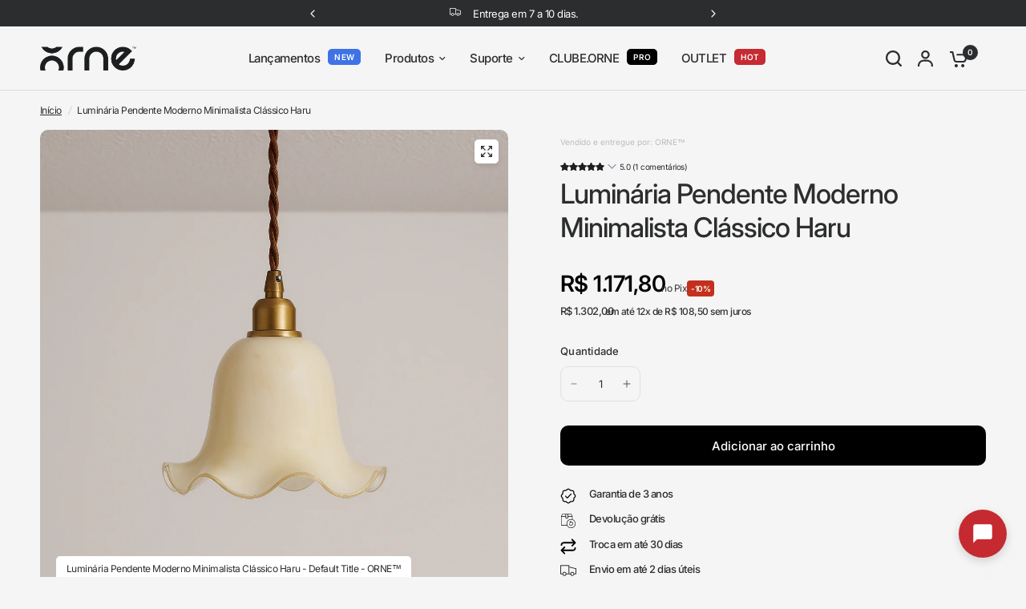

--- FILE ---
content_type: text/html; charset=utf-8
request_url: https://ornedecor.com/products/luminaria-pendente-moderno-minimalista-cl-ssico-haru
body_size: 89136
content:
<!doctype html>

<link rel="icon" href="https://cdn.shopify.com/s/files/1/0640/1854/6933/files/ORNE_FAVICON.png"><html class="no-js" lang="pt-BR" dir="ltr">
<head>
 
<meta charset="utf-8">
	<meta http-equiv="X-UA-Compatible" content="IE=edge,chrome=1">
	<meta name="viewport" content="width=device-width, initial-scale=1, maximum-scale=5, viewport-fit=cover">
	<meta name="theme-color" content="#F5F5F5">
	<link rel="canonical" href="https://ornedecor.com/products/luminaria-pendente-moderno-minimalista-cl-ssico-haru">
	<link rel="preconnect" href="https://cdn.shopify.com" crossorigin>
	<link rel="preload" as="style" href="//ornedecor.com/cdn/shop/t/59/assets/app.css?v=53305716315347619781768482965">
<link rel="preload" as="style" href="//ornedecor.com/cdn/shop/t/59/assets/product-grid.css?v=113649418421465921621768482965">
<link rel="preload" as="style" href="//ornedecor.com/cdn/shop/t/59/assets/product.css?v=9693833687607277871768482965">
<link rel="preload" as="image" href="//ornedecor.com/cdn/shop/files/luminaria-pendente-moderno-minimalista-classico-haru-ornetm-78151.png?v=1759082146&width=345" imagesrcset="//ornedecor.com/cdn/shop/files/luminaria-pendente-moderno-minimalista-classico-haru-ornetm-78151.png?v=1759082146&width=345 345w,//ornedecor.com/cdn/shop/files/luminaria-pendente-moderno-minimalista-classico-haru-ornetm-78151.png?v=1759082146&width=610 610w,//ornedecor.com/cdn/shop/files/luminaria-pendente-moderno-minimalista-classico-haru-ornetm-78151.png?v=1759082146&width=1220 1220w" imagesizes="auto">




<link rel="preload" as="script" href="//ornedecor.com/cdn/shop/t/59/assets/animations.min.js?v=147813703405119417831768482965">

<link rel="preload" as="script" href="//ornedecor.com/cdn/shop/t/59/assets/header.js?v=6094887744313169711768482965">
<link rel="preload" as="script" href="//ornedecor.com/cdn/shop/t/59/assets/vendor.min.js?v=3813312436454354751768482965">
<link rel="preload" as="script" href="//ornedecor.com/cdn/shop/t/59/assets/app.js?v=29235105495374562741768977083">

<script>
window.lazySizesConfig = window.lazySizesConfig || {};
window.lazySizesConfig.expand = 250;
window.lazySizesConfig.loadMode = 1;
window.lazySizesConfig.loadHidden = false;
</script>


	<link rel="icon" type="image/png" href="//ornedecor.com/cdn/shop/files/ORNE_FAVICON.png?crop=center&height=32&v=1760611616&width=32">

	<title>
	Luminária Pendente Moderno Minimalista Clássico Haru - ORNE™ — decor studio
	</title>

	
	<meta name="description" content="Descubra a versatilidade e a elegância da Luminária Pendente Moderno Minimalista Clássico Haru. Esta luminária pendente é perfeita para qualquer ambiente - seja na sala de jantar, sala de estar, cozinha, banheiro, lavabo, quarto, suíte, escritório, home office, garagem, área gourmet ou até mesmo no jardim e área externa. Com um acabamento refinado em Dourado, esta luminária se destaca entre a nossa variedade de produtos, como luminárias pendentes, lustres, arandelas, luminárias de mesa e leitura, abajures, luminária de piso e chão, spots de embutir e sobrepor, trilhos eletrificados, entre outros. Nossa loja oferece peças com uma ampla gama de cores, como branco, preto, dourado, cobre, rosê, bronze, azul, vermelho, verde, amarelo, rosa, laranja, prata, marrom, cinza, bege, off-white, fendi, marfim, vinho, roxo, turquesa, coral, salmão, lilás, champagne, ouro velho, cobre velho, prata velha, níquel, grafite, champagne, titânio, entre outros. Esta luminária proporciona uma ilu..">
	
<link rel="preconnect" href="https://fonts.shopifycdn.com" crossorigin>

<meta property="og:site_name" content="ORNE™">
<meta property="og:url" content="https://ornedecor.com/products/luminaria-pendente-moderno-minimalista-cl-ssico-haru">
<meta property="og:title" content="Luminária Pendente Moderno Minimalista Clássico Haru - ORNE™ — decor studio">
<meta property="og:type" content="product">
<meta property="og:description" content="Descubra a versatilidade e a elegância da Luminária Pendente Moderno Minimalista Clássico Haru. Esta luminária pendente é perfeita para qualquer ambiente - seja na sala de jantar, sala de estar, cozinha, banheiro, lavabo, quarto, suíte, escritório, home office, garagem, área gourmet ou até mesmo no jardim e área externa. Com um acabamento refinado em Dourado, esta luminária se destaca entre a nossa variedade de produtos, como luminárias pendentes, lustres, arandelas, luminárias de mesa e leitura, abajures, luminária de piso e chão, spots de embutir e sobrepor, trilhos eletrificados, entre outros. Nossa loja oferece peças com uma ampla gama de cores, como branco, preto, dourado, cobre, rosê, bronze, azul, vermelho, verde, amarelo, rosa, laranja, prata, marrom, cinza, bege, off-white, fendi, marfim, vinho, roxo, turquesa, coral, salmão, lilás, champagne, ouro velho, cobre velho, prata velha, níquel, grafite, champagne, titânio, entre outros. Esta luminária proporciona uma ilu.."><meta property="og:image" content="http://ornedecor.com/cdn/shop/files/luminaria-pendente-moderno-minimalista-classico-haru-ornetm-78151.png?v=1759082146">
  <meta property="og:image:secure_url" content="https://ornedecor.com/cdn/shop/files/luminaria-pendente-moderno-minimalista-classico-haru-ornetm-78151.png?v=1759082146">
  <meta property="og:image:width" content="1024">
  <meta property="og:image:height" content="1024"><meta property="og:price:amount" content="1.302,00">
  <meta property="og:price:currency" content="BRL"><meta name="twitter:card" content="summary_large_image">
<meta name="twitter:title" content="Luminária Pendente Moderno Minimalista Clássico Haru - ORNE™ — decor studio">
<meta name="twitter:description" content="Descubra a versatilidade e a elegância da Luminária Pendente Moderno Minimalista Clássico Haru. Esta luminária pendente é perfeita para qualquer ambiente - seja na sala de jantar, sala de estar, cozinha, banheiro, lavabo, quarto, suíte, escritório, home office, garagem, área gourmet ou até mesmo no jardim e área externa. Com um acabamento refinado em Dourado, esta luminária se destaca entre a nossa variedade de produtos, como luminárias pendentes, lustres, arandelas, luminárias de mesa e leitura, abajures, luminária de piso e chão, spots de embutir e sobrepor, trilhos eletrificados, entre outros. Nossa loja oferece peças com uma ampla gama de cores, como branco, preto, dourado, cobre, rosê, bronze, azul, vermelho, verde, amarelo, rosa, laranja, prata, marrom, cinza, bege, off-white, fendi, marfim, vinho, roxo, turquesa, coral, salmão, lilás, champagne, ouro velho, cobre velho, prata velha, níquel, grafite, champagne, titânio, entre outros. Esta luminária proporciona uma ilu..">

	<link href="//ornedecor.com/cdn/shop/t/59/assets/app.css?v=53305716315347619781768482965" rel="stylesheet" type="text/css" media="all" />
	<link href="//ornedecor.com/cdn/shop/t/59/assets/product-grid.css?v=113649418421465921621768482965" rel="stylesheet" type="text/css" media="all" />

	<style data-shopify>
	@font-face {
  font-family: Inter;
  font-weight: 400;
  font-style: normal;
  font-display: swap;
  src: url("//ornedecor.com/cdn/fonts/inter/inter_n4.b2a3f24c19b4de56e8871f609e73ca7f6d2e2bb9.woff2") format("woff2"),
       url("//ornedecor.com/cdn/fonts/inter/inter_n4.af8052d517e0c9ffac7b814872cecc27ae1fa132.woff") format("woff");
}

@font-face {
  font-family: Inter;
  font-weight: 500;
  font-style: normal;
  font-display: swap;
  src: url("//ornedecor.com/cdn/fonts/inter/inter_n5.d7101d5e168594dd06f56f290dd759fba5431d97.woff2") format("woff2"),
       url("//ornedecor.com/cdn/fonts/inter/inter_n5.5332a76bbd27da00474c136abb1ca3cbbf259068.woff") format("woff");
}

@font-face {
  font-family: Inter;
  font-weight: 600;
  font-style: normal;
  font-display: swap;
  src: url("//ornedecor.com/cdn/fonts/inter/inter_n6.771af0474a71b3797eb38f3487d6fb79d43b6877.woff2") format("woff2"),
       url("//ornedecor.com/cdn/fonts/inter/inter_n6.88c903d8f9e157d48b73b7777d0642925bcecde7.woff") format("woff");
}

@font-face {
  font-family: Inter;
  font-weight: 400;
  font-style: italic;
  font-display: swap;
  src: url("//ornedecor.com/cdn/fonts/inter/inter_i4.feae1981dda792ab80d117249d9c7e0f1017e5b3.woff2") format("woff2"),
       url("//ornedecor.com/cdn/fonts/inter/inter_i4.62773b7113d5e5f02c71486623cf828884c85c6e.woff") format("woff");
}

@font-face {
  font-family: Inter;
  font-weight: 600;
  font-style: italic;
  font-display: swap;
  src: url("//ornedecor.com/cdn/fonts/inter/inter_i6.3bbe0fe1c7ee4f282f9c2e296f3e4401a48cbe19.woff2") format("woff2"),
       url("//ornedecor.com/cdn/fonts/inter/inter_i6.8bea21f57a10d5416ddf685e2c91682ec237876d.woff") format("woff");
}


		@font-face {
  font-family: Inter;
  font-weight: 600;
  font-style: normal;
  font-display: swap;
  src: url("//ornedecor.com/cdn/fonts/inter/inter_n6.771af0474a71b3797eb38f3487d6fb79d43b6877.woff2") format("woff2"),
       url("//ornedecor.com/cdn/fonts/inter/inter_n6.88c903d8f9e157d48b73b7777d0642925bcecde7.woff") format("woff");
}

@font-face {
  font-family: Inter;
  font-weight: 400;
  font-style: normal;
  font-display: swap;
  src: url("//ornedecor.com/cdn/fonts/inter/inter_n4.b2a3f24c19b4de56e8871f609e73ca7f6d2e2bb9.woff2") format("woff2"),
       url("//ornedecor.com/cdn/fonts/inter/inter_n4.af8052d517e0c9ffac7b814872cecc27ae1fa132.woff") format("woff");
}

h1,h2,h3,h4,h5,h6,
	.h1,.h2,.h3,.h4,.h5,.h6,
	.logolink.text-logo,
	.heading-font,
	.h1-xlarge,
	.h1-large,
	blockquote p,
	blockquote span,
	.customer-addresses .my-address .address-index {
		font-style: normal;
		font-weight: 600;
		font-family: Inter, sans-serif;
	}
	body,
	.body-font,
	.thb-product-detail .product-title {
		font-style: normal;
		font-weight: 400;
		font-family: Inter, sans-serif;
	}
	:root {
		--mobile-swipe-width: calc(90vw - 15px);
		--grid-width: 2840px;
		--grid-width-row: 2940px;
		--font-body-scale: 1.0;
		--font-body-line-height-scale: 1.0;
		--font-body-letter-spacing: -0.03em;
		--font-announcement-scale: 1.0;
		--font-body-medium-weight: 500;
    --font-body-bold-weight: 600;
		--font-heading-scale: 1.0;
		--font-heading-line-height-scale: 1.0;
		--font-heading-letter-spacing: -0.03em;
		--font-navigation-scale: 1.0;
		--font-product-price-scale: 1.0;
		--font-product-title-scale: 1.0;
		--font-product-title-line-height-scale: 1.0;
		--button-letter-spacing: 0.0em;

		--block-border-radius: 10px;
		--button-border-radius: 10px;
		--input-border-radius: 10px;

		--bg-body: #F5F5F5;
		--bg-body-rgb: 245,245,245;
		--bg-body-darken: #ededed;
		--payment-terms-background-color: #F5F5F5;
		
		--color-body: #2c2d2e;
		--color-body-rgb: 44,45,46;
		--color-heading: #1a1c1d;
		--color-heading-rgb: 26,28,29;

		--color-accent: #7b7b7b;
		--color-accent-hover: #696969;
		--color-accent-rgb: 123,123,123;
		--color-border: #dadada;
		--color-form-border: #e0e0e0;
		--color-overlay-rgb: 180,180,180;

		--shopify-accelerated-checkout-button-block-size: 50px;
		--shopify-accelerated-checkout-inline-alignment: center;
		--shopify-accelerated-checkout-skeleton-animation-duration: 0.25s;
		--shopify-accelerated-checkout-button-border-radius: 10px;

		--color-drawer-bg: #ffffff;
		--color-drawer-bg-rgb: 255,255,255;

		--color-announcement-bar-text: #000000;
		--color-announcement-bar-bg: #d0d0d0;

		--color-secondary-menu-text: #000000;
		--color-secondary-menu-bg: #eaeaea;

		--color-header-bg: #F5F5F5;
		--color-header-bg-rgb: 245,245,245;
		--color-header-text: #2c2d2e;
		--color-header-text-rgb: 44,45,46;
		--color-header-links: #2c2d2e;
		--color-header-links-rgb: 44,45,46;
		--color-header-links-hover: #c62a32;
		--color-header-links-hover-rgb: 198,42,50;
		--color-header-icons: #2c2d2e;
		--color-header-border: #E2E2E2;

		--solid-button-background: #2c2d2e;
		--solid-button-background-hover: #1b1b1c;
		--solid-button-label: #ffffff;
		--white-button-label: #2c2d2e;

		--color-price: #2c2d2e;
		--color-price-rgb: 44,45,46;
		--color-price-discounted: #C62A32;

		--color-star: #000000;

		--color-inventory-instock: #279A4B;
		--color-inventory-lowstock: #e97f32;--section-spacing-mobile: 50px;
		--section-spacing-desktop: 80px;--color-product-card-bg: rgba(0,0,0,0);--color-article-card-bg: #ffffff;--color-badge-text: #ffffff;
		--color-badge-sold-out: #6d6b6b;
		--color-badge-sale: #c62a32;
		--color-badge-preorder: #666666;
		--badge-corner-radius: 14px;


		--color-footer-heading: #FFFFFF;
		--color-footer-heading-rgb: 255,255,255;
		--color-footer-text: #DADCE0;
		--color-footer-text-rgb: 218,220,224;
		--color-footer-link: #aaaeb6;
		--color-footer-link-hover: #FFFFFF;
		--color-footer-border: #ededed;
		--color-footer-border-rgb: 237,237,237;
		--color-footer-bg: #313131;
	}



</style>



	

<script>
	window.theme = window.theme || {};
	
	theme.storefront = {
		accessToken: 'f85c99325eafe2c06748315113a4de22',
		domain: 'orne-decor-studio.myshopify.com',
		apiVersion: '2024-01'
	};
	
	theme.settings = {
		money_with_currency_format:"\u003cspan class=transcy-money\u003eR$ {{amount_with_comma_separator}}\u003c\/span\u003e",
		cart_drawer:true};
	
	theme.routes = {
		root_url: '/',
		cart_url: '/cart',
		cart_add_url: '/cart/add',
		search_url: '/search',
		cart_change_url: '/cart/change',
		cart_update_url: '/cart/update',
		predictive_search_url: '/search/suggest'
	};
	
	theme.variantStrings = {
		addToCart: `Adicionar ao carrinho`,
		soldOut: `Esgotado`,
		unavailable: `Indisponível`,
		preOrder: `Pré-venda`
	};
	
	theme.strings = {
		requiresTerms: `Você deve concordar com os termos e condições de venda para finalizar a compra`,
		shippingEstimatorNoResults: `Desculpe, não enviamos para seu endereço.`,
		shippingEstimatorOneResult: `Há uma opção de frete para seu endereço:`,
		shippingEstimatorMultipleResults: `Há várias opções de frete para seu endereço:`,
		shippingEstimatorError: `Ocorreram um ou mais erros ao calcular o frete:`
	};
</script>





	<script>
document.addEventListener('DOMContentLoaded', function() {
  const searchInput = document.querySelector('input[name="q"], input[type="search"]');
  
  if (searchInput) {
    searchInput.addEventListener('input', function() {
      if (this.value.length === 0) {
        // Quando o campo estiver vazio, simula um clique para abrir a busca novamente
        this.blur();
        setTimeout(() => {
          this.focus();
          this.click();
        }, 100);
      }
    });
  }
});
</script>


	<script>window.performance && window.performance.mark && window.performance.mark('shopify.content_for_header.start');</script><meta name="google-site-verification" content="cVlcGSyg3nzMJOzpqA6FMhodcgbjNIoHpSNhE-gu218">
<meta name="google-site-verification" content="b2rNAlAk974Rg2TSCmIe5lDRCRSTLXSefLq8SvRZHec">
<meta name="google-site-verification" content="yJPNO0AuPxbtGfvEW061ylUQ9z86sxNt5Yn9eIheQcg">
<meta id="shopify-digital-wallet" name="shopify-digital-wallet" content="/64018546933/digital_wallets/dialog">
<meta name="shopify-checkout-api-token" content="9d9c1225a4b0e58b0081ec138121598b">
<meta id="in-context-paypal-metadata" data-shop-id="64018546933" data-venmo-supported="false" data-environment="production" data-locale="pt_BR" data-paypal-v4="true" data-currency="BRL">
<link rel="alternate" type="application/json+oembed" href="https://ornedecor.com/products/luminaria-pendente-moderno-minimalista-cl-ssico-haru.oembed">
<script async="async" src="/checkouts/internal/preloads.js?locale=pt-BR"></script>
<script id="shopify-features" type="application/json">{"accessToken":"9d9c1225a4b0e58b0081ec138121598b","betas":["rich-media-storefront-analytics"],"domain":"ornedecor.com","predictiveSearch":true,"shopId":64018546933,"locale":"pt-br"}</script>
<script>var Shopify = Shopify || {};
Shopify.shop = "orne-decor-studio.myshopify.com";
Shopify.locale = "pt-BR";
Shopify.currency = {"active":"BRL","rate":"1.0"};
Shopify.country = "BR";
Shopify.theme = {"name":"[CARTPANDA] ORNE - 15\/01\/2026","id":155615985909,"schema_name":"Vision","schema_version":"10.0.0","theme_store_id":2053,"role":"main"};
Shopify.theme.handle = "null";
Shopify.theme.style = {"id":null,"handle":null};
Shopify.cdnHost = "ornedecor.com/cdn";
Shopify.routes = Shopify.routes || {};
Shopify.routes.root = "/";</script>
<script type="module">!function(o){(o.Shopify=o.Shopify||{}).modules=!0}(window);</script>
<script>!function(o){function n(){var o=[];function n(){o.push(Array.prototype.slice.apply(arguments))}return n.q=o,n}var t=o.Shopify=o.Shopify||{};t.loadFeatures=n(),t.autoloadFeatures=n()}(window);</script>
<script id="shop-js-analytics" type="application/json">{"pageType":"product"}</script>
<script defer="defer" async type="module" src="//ornedecor.com/cdn/shopifycloud/shop-js/modules/v2/client.init-shop-cart-sync_CU2ftdlJ.pt-BR.esm.js"></script>
<script defer="defer" async type="module" src="//ornedecor.com/cdn/shopifycloud/shop-js/modules/v2/chunk.common_Bd5PC-Gb.esm.js"></script>
<script defer="defer" async type="module" src="//ornedecor.com/cdn/shopifycloud/shop-js/modules/v2/chunk.modal_CNYWjkPA.esm.js"></script>
<script type="module">
  await import("//ornedecor.com/cdn/shopifycloud/shop-js/modules/v2/client.init-shop-cart-sync_CU2ftdlJ.pt-BR.esm.js");
await import("//ornedecor.com/cdn/shopifycloud/shop-js/modules/v2/chunk.common_Bd5PC-Gb.esm.js");
await import("//ornedecor.com/cdn/shopifycloud/shop-js/modules/v2/chunk.modal_CNYWjkPA.esm.js");

  window.Shopify.SignInWithShop?.initShopCartSync?.({"fedCMEnabled":true,"windoidEnabled":true});

</script>
<script>(function() {
  var isLoaded = false;
  function asyncLoad() {
    if (isLoaded) return;
    isLoaded = true;
    var urls = ["https:\/\/ecommerce.ordertracker.com\/orderstatus.js?shop=orne-decor-studio.myshopify.com"];
    for (var i = 0; i < urls.length; i++) {
      var s = document.createElement('script');
      s.type = 'text/javascript';
      s.async = true;
      s.src = urls[i];
      var x = document.getElementsByTagName('script')[0];
      x.parentNode.insertBefore(s, x);
    }
  };
  if(window.attachEvent) {
    window.attachEvent('onload', asyncLoad);
  } else {
    window.addEventListener('load', asyncLoad, false);
  }
})();</script>
<script id="__st">var __st={"a":64018546933,"offset":-10800,"reqid":"19e2cfed-1946-45d3-9ed1-81b948958377-1769089656","pageurl":"ornedecor.com\/products\/luminaria-pendente-moderno-minimalista-cl-ssico-haru","u":"97a13e7f46a8","p":"product","rtyp":"product","rid":8139506188533};</script>
<script>window.ShopifyPaypalV4VisibilityTracking = true;</script>
<script id="form-persister">!function(){'use strict';const t='contact',e='new_comment',n=[[t,t],['blogs',e],['comments',e],[t,'customer']],o='password',r='form_key',c=['recaptcha-v3-token','g-recaptcha-response','h-captcha-response',o],s=()=>{try{return window.sessionStorage}catch{return}},i='__shopify_v',u=t=>t.elements[r],a=function(){const t=[...n].map((([t,e])=>`form[action*='/${t}']:not([data-nocaptcha='true']) input[name='form_type'][value='${e}']`)).join(',');var e;return e=t,()=>e?[...document.querySelectorAll(e)].map((t=>t.form)):[]}();function m(t){const e=u(t);a().includes(t)&&(!e||!e.value)&&function(t){try{if(!s())return;!function(t){const e=s();if(!e)return;const n=u(t);if(!n)return;const o=n.value;o&&e.removeItem(o)}(t);const e=Array.from(Array(32),(()=>Math.random().toString(36)[2])).join('');!function(t,e){u(t)||t.append(Object.assign(document.createElement('input'),{type:'hidden',name:r})),t.elements[r].value=e}(t,e),function(t,e){const n=s();if(!n)return;const r=[...t.querySelectorAll(`input[type='${o}']`)].map((({name:t})=>t)),u=[...c,...r],a={};for(const[o,c]of new FormData(t).entries())u.includes(o)||(a[o]=c);n.setItem(e,JSON.stringify({[i]:1,action:t.action,data:a}))}(t,e)}catch(e){console.error('failed to persist form',e)}}(t)}const f=t=>{if('true'===t.dataset.persistBound)return;const e=function(t,e){const n=function(t){return'function'==typeof t.submit?t.submit:HTMLFormElement.prototype.submit}(t).bind(t);return function(){let t;return()=>{t||(t=!0,(()=>{try{e(),n()}catch(t){(t=>{console.error('form submit failed',t)})(t)}})(),setTimeout((()=>t=!1),250))}}()}(t,(()=>{m(t)}));!function(t,e){if('function'==typeof t.submit&&'function'==typeof e)try{t.submit=e}catch{}}(t,e),t.addEventListener('submit',(t=>{t.preventDefault(),e()})),t.dataset.persistBound='true'};!function(){function t(t){const e=(t=>{const e=t.target;return e instanceof HTMLFormElement?e:e&&e.form})(t);e&&m(e)}document.addEventListener('submit',t),document.addEventListener('DOMContentLoaded',(()=>{const e=a();for(const t of e)f(t);var n;n=document.body,new window.MutationObserver((t=>{for(const e of t)if('childList'===e.type&&e.addedNodes.length)for(const t of e.addedNodes)1===t.nodeType&&'FORM'===t.tagName&&a().includes(t)&&f(t)})).observe(n,{childList:!0,subtree:!0,attributes:!1}),document.removeEventListener('submit',t)}))}()}();</script>
<script integrity="sha256-4kQ18oKyAcykRKYeNunJcIwy7WH5gtpwJnB7kiuLZ1E=" data-source-attribution="shopify.loadfeatures" defer="defer" src="//ornedecor.com/cdn/shopifycloud/storefront/assets/storefront/load_feature-a0a9edcb.js" crossorigin="anonymous"></script>
<script data-source-attribution="shopify.dynamic_checkout.dynamic.init">var Shopify=Shopify||{};Shopify.PaymentButton=Shopify.PaymentButton||{isStorefrontPortableWallets:!0,init:function(){window.Shopify.PaymentButton.init=function(){};var t=document.createElement("script");t.src="https://ornedecor.com/cdn/shopifycloud/portable-wallets/latest/portable-wallets.pt-br.js",t.type="module",document.head.appendChild(t)}};
</script>
<script data-source-attribution="shopify.dynamic_checkout.buyer_consent">
  function portableWalletsHideBuyerConsent(e){var t=document.getElementById("shopify-buyer-consent"),n=document.getElementById("shopify-subscription-policy-button");t&&n&&(t.classList.add("hidden"),t.setAttribute("aria-hidden","true"),n.removeEventListener("click",e))}function portableWalletsShowBuyerConsent(e){var t=document.getElementById("shopify-buyer-consent"),n=document.getElementById("shopify-subscription-policy-button");t&&n&&(t.classList.remove("hidden"),t.removeAttribute("aria-hidden"),n.addEventListener("click",e))}window.Shopify?.PaymentButton&&(window.Shopify.PaymentButton.hideBuyerConsent=portableWalletsHideBuyerConsent,window.Shopify.PaymentButton.showBuyerConsent=portableWalletsShowBuyerConsent);
</script>
<script data-source-attribution="shopify.dynamic_checkout.cart.bootstrap">document.addEventListener("DOMContentLoaded",(function(){function t(){return document.querySelector("shopify-accelerated-checkout-cart, shopify-accelerated-checkout")}if(t())Shopify.PaymentButton.init();else{new MutationObserver((function(e,n){t()&&(Shopify.PaymentButton.init(),n.disconnect())})).observe(document.body,{childList:!0,subtree:!0})}}));
</script>
<link id="shopify-accelerated-checkout-styles" rel="stylesheet" media="screen" href="https://ornedecor.com/cdn/shopifycloud/portable-wallets/latest/accelerated-checkout-backwards-compat.css" crossorigin="anonymous">
<style id="shopify-accelerated-checkout-cart">
        #shopify-buyer-consent {
  margin-top: 1em;
  display: inline-block;
  width: 100%;
}

#shopify-buyer-consent.hidden {
  display: none;
}

#shopify-subscription-policy-button {
  background: none;
  border: none;
  padding: 0;
  text-decoration: underline;
  font-size: inherit;
  cursor: pointer;
}

#shopify-subscription-policy-button::before {
  box-shadow: none;
}

      </style>

<script>window.performance && window.performance.mark && window.performance.mark('shopify.content_for_header.end');</script> <!-- Header hook for plugins -->

	<script>document.documentElement.className = document.documentElement.className.replace('no-js', 'js');</script>
	


<!-- BEGIN app block: shopify://apps/pandectes-gdpr/blocks/banner/58c0baa2-6cc1-480c-9ea6-38d6d559556a -->
  
    
      <!-- TCF is active, scripts are loaded above -->
      
      <script>
        
          window.PandectesSettings = {"store":{"id":64018546933,"plan":"basic","theme":"Cópia atualizada de [07.06.2024] 14.0.0 - Tema ...","primaryLocale":"pt","adminMode":false,"headless":false,"storefrontRootDomain":"","checkoutRootDomain":"","storefrontAccessToken":""},"tsPublished":1754150037,"declaration":{"showPurpose":false,"showProvider":false,"showDateGenerated":false},"language":{"unpublished":[],"languageMode":"Single","fallbackLanguage":"pt","languageDetection":"browser","languagesSupported":[]},"texts":{"managed":{"headerText":{"pt":"Nós respeitamos a sua privacidade."},"consentText":{"pt":"Em conformidade com o Regulamento Geral de Proteção de Dados (GDPR), a ornedecor.com armazena cookies para proporcionar uma melhor experiência de navegação aos seus usuários. Estas informações são utilizadas de maneira segura e nunca serão vendidas ou compartilhadas com terceiros. Ao continuar a utilizar o nosso site, você concorda com a nossa Política de Privacidade. Para mais informações ou para exercer seus direitos como titular dos dados, consulte a nossa Política de Privacidade ou entre em contato conosco.</br></br>"},"linkText":{"pt":"Saiba mais"},"imprintText":{"pt":"Imprimir"},"googleLinkText":{"pt":"Termos de Privacidade do Google"},"allowButtonText":{"pt":"Entendi"},"denyButtonText":{"pt":"Não concordar"},"dismissButtonText":{"pt":"Fechar"},"leaveSiteButtonText":{"pt":"Saia deste site"},"preferencesButtonText":{"pt":"Preferências"},"cookiePolicyText":{"pt":"Política de Cookies"},"preferencesPopupTitleText":{"pt":"Gerenciar preferências de consentimento"},"preferencesPopupIntroText":{"pt":"Usamos cookies para otimizar a funcionalidade do site, analisar o desempenho e fornecer uma experiência personalizada para você. Alguns cookies são essenciais para que o site funcione e funcione corretamente. Esses cookies não podem ser desativados. Nesta janela você pode gerenciar sua preferência de cookies."},"preferencesPopupSaveButtonText":{"pt":"Salvar preferências"},"preferencesPopupCloseButtonText":{"pt":"Fechar"},"preferencesPopupAcceptAllButtonText":{"pt":"Aceitar tudo"},"preferencesPopupRejectAllButtonText":{"pt":"Rejeitar tudo"},"cookiesDetailsText":{"pt":"Detalhes de cookies"},"preferencesPopupAlwaysAllowedText":{"pt":"Sempre permitido"},"accessSectionParagraphText":{"pt":"Você tem o direito de acessar seus dados a qualquer momento."},"accessSectionTitleText":{"pt":"Portabilidade de dados"},"accessSectionAccountInfoActionText":{"pt":"Dados pessoais"},"accessSectionDownloadReportActionText":{"pt":"Baixar tudo"},"accessSectionGDPRRequestsActionText":{"pt":"Solicitações de titulares de dados"},"accessSectionOrdersRecordsActionText":{"pt":"Pedidos"},"rectificationSectionParagraphText":{"pt":"Você tem o direito de solicitar que seus dados sejam atualizados sempre que considerar apropriado."},"rectificationSectionTitleText":{"pt":"Retificação de Dados"},"rectificationCommentPlaceholder":{"pt":"Descreva o que você deseja que seja atualizado"},"rectificationCommentValidationError":{"pt":"O comentário é obrigatório"},"rectificationSectionEditAccountActionText":{"pt":"Solicite uma atualização"},"erasureSectionTitleText":{"pt":"Direito de ser esquecido"},"erasureSectionParagraphText":{"pt":"Você tem o direito de solicitar que todos os seus dados sejam apagados. Depois disso, você não poderá mais acessar sua conta."},"erasureSectionRequestDeletionActionText":{"pt":"Solicitar exclusão de dados pessoais"},"consentDate":{"pt":"Data de consentimento"},"consentId":{"pt":"ID de consentimento"},"consentSectionChangeConsentActionText":{"pt":"Alterar preferência de consentimento"},"consentSectionConsentedText":{"pt":"Você consentiu com a política de cookies deste site em"},"consentSectionNoConsentText":{"pt":"Você não concordou com a política de cookies deste site."},"consentSectionTitleText":{"pt":"Seu consentimento de cookies"},"consentStatus":{"pt":"preferência de consentimento"},"confirmationFailureMessage":{"pt":"Sua solicitação não foi verificada. Tente novamente e se o problema persistir, entre em contato com o proprietário da loja para obter ajuda"},"confirmationFailureTitle":{"pt":"Ocorreu um problema"},"confirmationSuccessMessage":{"pt":"Em breve entraremos em contato com você sobre sua solicitação."},"confirmationSuccessTitle":{"pt":"Sua solicitação foi verificada"},"guestsSupportEmailFailureMessage":{"pt":"Sua solicitação não foi enviada. Tente novamente e se o problema persistir, entre em contato com o proprietário da loja para obter ajuda."},"guestsSupportEmailFailureTitle":{"pt":"Ocorreu um problema"},"guestsSupportEmailPlaceholder":{"pt":"Endereço de e-mail"},"guestsSupportEmailSuccessMessage":{"pt":"Caso você esteja cadastrado como cliente desta loja, em breve receberá um e-mail com instruções de como proceder."},"guestsSupportEmailSuccessTitle":{"pt":"Obrigado pelo seu pedido"},"guestsSupportEmailValidationError":{"pt":"E-mail não é válido"},"guestsSupportInfoText":{"pt":"Faça login com sua conta de cliente para prosseguir."},"submitButton":{"pt":"Enviar"},"submittingButton":{"pt":"Enviando ..."},"cancelButton":{"pt":"Cancelar"},"declIntroText":{"pt":"Usamos cookies para otimizar a funcionalidade do site, analisar o desempenho e fornecer uma experiência personalizada para você. Alguns cookies são essenciais para que o site funcione e funcione corretamente. Esses cookies não podem ser desativados. Nesta janela pode gerir a sua preferência de cookies."},"declName":{"pt":"Nome"},"declPurpose":{"pt":"Propósito"},"declType":{"pt":"Modelo"},"declRetention":{"pt":"Retenção"},"declProvider":{"pt":"Fornecedor"},"declFirstParty":{"pt":"Origem"},"declThirdParty":{"pt":"Terceiro"},"declSeconds":{"pt":"segundos"},"declMinutes":{"pt":"minutos"},"declHours":{"pt":"horas"},"declDays":{"pt":"dias"},"declMonths":{"pt":"meses"},"declYears":{"pt":"anos"},"declSession":{"pt":"Sessão"},"declDomain":{"pt":"Domínio"},"declPath":{"pt":"Caminho"}},"categories":{"strictlyNecessaryCookiesTitleText":{"pt":"Cookies estritamente necessários"},"strictlyNecessaryCookiesDescriptionText":{"pt":"Esses cookies são essenciais para permitir que você navegue pelo site e use seus recursos, como acessar áreas seguras do site. O site não pode funcionar corretamente sem esses cookies."},"functionalityCookiesTitleText":{"pt":"Cookies funcionais"},"functionalityCookiesDescriptionText":{"pt":"Esses cookies permitem que o site forneça funcionalidade e personalização aprimoradas. Eles podem ser definidos por nós ou por fornecedores terceiros cujos serviços adicionamos às nossas páginas. Se você não permitir esses cookies, alguns ou todos esses serviços podem não funcionar corretamente."},"performanceCookiesTitleText":{"pt":"Cookies de desempenho"},"performanceCookiesDescriptionText":{"pt":"Esses cookies nos permitem monitorar e melhorar o desempenho do nosso site. Por exemplo, eles nos permitem contar visitas, identificar fontes de tráfego e ver quais partes do site são mais populares."},"targetingCookiesTitleText":{"pt":"Cookies de segmentação"},"targetingCookiesDescriptionText":{"pt":"Esses cookies podem ser definidos em nosso site por nossos parceiros de publicidade. Eles podem ser usados por essas empresas para construir um perfil de seus interesses e mostrar anúncios relevantes em outros sites. Eles não armazenam informações pessoais diretamente, mas se baseiam na identificação exclusiva de seu navegador e dispositivo de Internet. Se você não permitir esses cookies, terá publicidade menos direcionada."},"unclassifiedCookiesTitleText":{"pt":"Cookies não classificados"},"unclassifiedCookiesDescriptionText":{"pt":"Cookies não classificados são cookies que estamos em processo de classificação, juntamente com os fornecedores de cookies individuais."}},"auto":{}},"library":{"previewMode":false,"fadeInTimeout":0,"defaultBlocked":7,"showLink":true,"showImprintLink":false,"showGoogleLink":false,"enabled":true,"cookie":{"expiryDays":365,"secure":true,"domain":""},"dismissOnScroll":false,"dismissOnWindowClick":false,"dismissOnTimeout":false,"palette":{"popup":{"background":"#FFFFFF","backgroundForCalculations":{"a":1,"b":255,"g":255,"r":255},"text":"#000000"},"button":{"background":"#000000","backgroundForCalculations":{"a":1,"b":0,"g":0,"r":0},"text":"#FFFFFF","textForCalculation":{"a":1,"b":255,"g":255,"r":255},"border":"transparent"}},"content":{"href":"https://ornedecor.com/pages/politica-de-privacidade","imprintHref":"/","close":"&#10005;","target":"_blank","logo":"<img class=\"cc-banner-logo\" style=\"max-height: 75px;\" src=\"https://orne-decor-studio.myshopify.com/cdn/shop/files/pandectes-banner-logo.png\" alt=\"Cookie banner\" />"},"window":"<div role=\"dialog\" aria-labelledby=\"cookieconsent:head\" aria-describedby=\"cookieconsent:desc\" id=\"pandectes-banner\" class=\"cc-window-wrapper cc-bottom-left-wrapper\"><div class=\"pd-cookie-banner-window cc-window {{classes}}\"><!--googleoff: all-->{{children}}<!--googleon: all--></div></div>","compliance":{"opt-in":"<div class=\"cc-compliance cc-highlight\">{{allow}}</div>"},"type":"opt-in","layouts":{"basic":"{{logo}}{{header}}{{messagelink}}{{compliance}}{{close}}"},"position":"bottom-left","theme":"classic","revokable":false,"animateRevokable":true,"revokableReset":false,"revokableLogoUrl":"","revokablePlacement":"bottom-left","revokableMarginHorizontal":15,"revokableMarginVertical":15,"static":false,"autoAttach":true,"hasTransition":true,"blacklistPage":[""],"elements":{"close":"<button aria-label=\"Fechar\" type=\"button\" class=\"cc-close\">{{close}}</button>","dismiss":"<button type=\"button\" class=\"cc-btn cc-btn-decision cc-dismiss\">{{dismiss}}</button>","allow":"<button type=\"button\" class=\"cc-btn cc-btn-decision cc-allow\">{{allow}}</button>","deny":"<button type=\"button\" class=\"cc-btn cc-btn-decision cc-deny\">{{deny}}</button>","preferences":"<button type=\"button\" class=\"cc-btn cc-settings\" onclick=\"Pandectes.fn.openPreferences()\">{{preferences}}</button>"}},"geolocation":{"brOnly":false,"caOnly":false,"euOnly":false,"canadaOnly":false},"dsr":{"guestsSupport":false,"accessSectionDownloadReportAuto":false},"banner":{"resetTs":1666972980,"extraCss":"        .cc-banner-logo {max-width: 28em!important;}    @media(min-width: 768px) {.cc-window.cc-floating{max-width: 28em!important;width: 28em!important;}}    .cc-message, .pd-cookie-banner-window .cc-header, .cc-logo {text-align: left}    .cc-window-wrapper{z-index: 5147483660;}    .cc-window{padding: 20px!important;z-index: 5147483660;font-size: 11px!important;font-family: SF Pro Display Regular;}    .pd-cookie-banner-window .cc-header{font-size: 11px!important;font-family: SF Pro Display Regular;}    .pd-cp-ui{font-family: SF Pro Display Regular; background-color: #FFFFFF;color:#000000;}    button.pd-cp-btn, a.pd-cp-btn{background-color:#000000;color:#FFFFFF!important;}    input + .pd-cp-preferences-slider{background-color: rgba(0, 0, 0, 0.3)}    .pd-cp-scrolling-section::-webkit-scrollbar{background-color: rgba(0, 0, 0, 0.3)}    input:checked + .pd-cp-preferences-slider{background-color: rgba(0, 0, 0, 1)}    .pd-cp-scrolling-section::-webkit-scrollbar-thumb {background-color: rgba(0, 0, 0, 1)}    .pd-cp-ui-close{color:#000000;}    .pd-cp-preferences-slider:before{background-color: #FFFFFF}    .pd-cp-title:before {border-color: #000000!important}    .pd-cp-preferences-slider{background-color:#000000}    .pd-cp-toggle{color:#000000!important}    @media(max-width:699px) {.pd-cp-ui-close-top svg {fill: #000000}}    .pd-cp-toggle:hover,.pd-cp-toggle:visited,.pd-cp-toggle:active{color:#000000!important}    .pd-cookie-banner-window {box-shadow: 0 0 18px rgb(0 0 0 / 20%);}  ","customJavascript":{},"showPoweredBy":false,"logoHeight":75,"revokableTrigger":false,"hybridStrict":false,"cookiesBlockedByDefault":"7","isActive":true,"implicitSavePreferences":false,"cookieIcon":false,"blockBots":false,"showCookiesDetails":true,"hasTransition":true,"blockingPage":false,"showOnlyLandingPage":false,"leaveSiteUrl":"https://www.google.com","linkRespectStoreLang":false},"cookies":{"0":[{"name":"keep_alive","type":"http","domain":"ornedecor.com","path":"/","provider":"Shopify","firstParty":true,"retention":"30 minute(s)","expires":30,"unit":"declMinutes","purpose":{"pt":"Usado em conexão com a localização do comprador."}},{"name":"secure_customer_sig","type":"http","domain":"ornedecor.com","path":"/","provider":"Shopify","firstParty":true,"retention":"1 year(s)","expires":1,"unit":"declYears","purpose":{"pt":"Usado em conexão com o login do cliente."}},{"name":"localization","type":"http","domain":"ornedecor.com","path":"/","provider":"Shopify","firstParty":true,"retention":"1 year(s)","expires":1,"unit":"declYears","purpose":{"pt":"Localização da loja da Shopify"}},{"name":"_secure_session_id","type":"http","domain":"ornedecor.com","path":"/","provider":"Shopify","firstParty":true,"retention":"24 hour(s)","expires":24,"unit":"declHours","purpose":{"pt":"Usado em conexão com a navegação através de uma vitrine."}},{"name":"_tracking_consent","type":"http","domain":".ornedecor.com","path":"/","provider":"Shopify","firstParty":true,"retention":"1 year(s)","expires":1,"unit":"declYears","purpose":{"pt":"Preferências de rastreamento."}}],"1":[{"name":"_y","type":"http","domain":".ornedecor.com","path":"/","provider":"Shopify","firstParty":true,"retention":"1 year(s)","expires":1,"unit":"declYears","purpose":{"pt":"Análise da Shopify."}},{"name":"_orig_referrer","type":"http","domain":".ornedecor.com","path":"/","provider":"Shopify","firstParty":true,"retention":"14 day(s)","expires":14,"unit":"declDays","purpose":{"pt":"Rastreia páginas de destino."}},{"name":"_shopify_y","type":"http","domain":".ornedecor.com","path":"/","provider":"Shopify","firstParty":true,"retention":"1 year(s)","expires":1,"unit":"declYears","purpose":{"pt":"Análise da Shopify."}},{"name":"_landing_page","type":"http","domain":".ornedecor.com","path":"/","provider":"Shopify","firstParty":true,"retention":"14 day(s)","expires":14,"unit":"declDays","purpose":{"pt":"Rastreia páginas de destino."}},{"name":"_s","type":"http","domain":".ornedecor.com","path":"/","provider":"Shopify","firstParty":true,"retention":"30 minute(s)","expires":30,"unit":"declMinutes","purpose":{"pt":"Análise da Shopify."}},{"name":"_shopify_sa_t","type":"http","domain":".ornedecor.com","path":"/","provider":"Shopify","firstParty":true,"retention":"30 minute(s)","expires":30,"unit":"declMinutes","purpose":{"pt":"Shopify análises relacionadas a marketing e referências."}},{"name":"_shopify_sa_p","type":"http","domain":".ornedecor.com","path":"/","provider":"Shopify","firstParty":true,"retention":"30 minute(s)","expires":30,"unit":"declMinutes","purpose":{"pt":"Shopify análises relacionadas a marketing e referências."}},{"name":"_shopify_s","type":"http","domain":".ornedecor.com","path":"/","provider":"Shopify","firstParty":true,"retention":"30 minute(s)","expires":30,"unit":"declMinutes","purpose":{"pt":"Análise da Shopify."}}],"2":[{"name":"_gid","type":"http","domain":".ornedecor.com","path":"/","provider":"Google","firstParty":true,"retention":"24 hour(s)","expires":24,"unit":"declHours","purpose":{"pt":"O cookie é colocado pelo Google Analytics para contar e rastrear visualizações de página."}},{"name":"_ga_7F5VHV94R5","type":"http","domain":".ornedecor.com","path":"/","provider":"Google","firstParty":true,"retention":"1 year(s)","expires":1,"unit":"declYears","purpose":{"pt":""}},{"name":"_gat","type":"http","domain":".ornedecor.com","path":"/","provider":"Google","firstParty":true,"retention":"50 second(s)","expires":50,"unit":"declSeconds","purpose":{"pt":"Cookie é colocado pelo Google Analytics para filtrar solicitações de bots."}},{"name":"_ga","type":"http","domain":".ornedecor.com","path":"/","provider":"Google","firstParty":true,"retention":"1 year(s)","expires":1,"unit":"declYears","purpose":{"pt":"O cookie é definido pelo Google Analytics com funcionalidade desconhecida"}}],"4":[{"name":"_gcl_au","type":"http","domain":".ornedecor.com","path":"/","provider":"Google","firstParty":true,"retention":"90 day(s)","expires":90,"unit":"declDays","purpose":{"pt":"Cookie é colocado pelo Google Tag Manager para rastrear conversões."}},{"name":"IDE","type":"http","domain":".doubleclick.net","path":"/","provider":"Google","firstParty":false,"retention":"1 year(s)","expires":1,"unit":"declYears","purpose":{"pt":"Para medir as ações dos visitantes depois de clicarem em um anúncio. Expira após 1 ano."}},{"name":"_pin_unauth","type":"http","domain":".ornedecor.com","path":"/","provider":"Pinterest","firstParty":true,"retention":"1 year(s)","expires":1,"unit":"declYears","purpose":{"pt":""}}],"8":[{"name":"_gat_gtag_UA_227532024_1","type":"http","domain":".ornedecor.com","path":"/","provider":"Unknown","firstParty":true,"retention":"50 second(s)","expires":50,"unit":"declSeconds","purpose":{"pt":""}},{"name":"_ga_7L6F5DBH7W","type":"http","domain":".ornedecor.com","path":"/","provider":"Unknown","firstParty":true,"retention":"1 year(s)","expires":1,"unit":"declYears","purpose":{"pt":""}},{"name":"_ga_ZDS6G4PFK4","type":"http","domain":".ornedecor.com","path":"/","provider":"Unknown","firstParty":true,"retention":"1 year(s)","expires":1,"unit":"declYears","purpose":{"pt":""}},{"name":"_ga_ZKFYP21CBB","type":"http","domain":".ornedecor.com","path":"/","provider":"Unknown","firstParty":true,"retention":"1 year(s)","expires":1,"unit":"declYears","purpose":{"pt":""}},{"name":"_ga_87MQT095TN","type":"http","domain":".ornedecor.com","path":"/","provider":"Unknown","firstParty":true,"retention":"1 year(s)","expires":1,"unit":"declYears","purpose":{"pt":""}},{"name":"dsid","type":"http","domain":".mercadolibre.com","path":"/","provider":"Unknown","firstParty":false,"retention":"1 year(s)","expires":1,"unit":"declYears","purpose":{"pt":""}},{"name":"edsid","type":"http","domain":".mercadolibre.com","path":"/","provider":"Unknown","firstParty":false,"retention":"1 year(s)","expires":1,"unit":"declYears","purpose":{"pt":""}}]},"blocker":{"isActive":false,"googleConsentMode":{"id":"","analyticsId":"","isActive":false,"adStorageCategory":4,"analyticsStorageCategory":2,"personalizationStorageCategory":1,"functionalityStorageCategory":1,"customEvent":true,"securityStorageCategory":0,"redactData":true,"urlPassthrough":false},"facebookPixel":{"id":"","isActive":false,"ldu":false},"microsoft":{},"rakuten":{"isActive":false,"cmp":false,"ccpa":false},"clarity":{},"defaultBlocked":7,"patterns":{"whiteList":[],"blackList":{"1":[],"2":[],"4":[],"8":[]},"iframesWhiteList":[],"iframesBlackList":{"1":[],"2":[],"4":[],"8":[]},"beaconsWhiteList":[],"beaconsBlackList":{"1":[],"2":[],"4":[],"8":[]}}}};
        
        window.addEventListener('DOMContentLoaded', function(){
          const script = document.createElement('script');
          
            script.src = "https://cdn.shopify.com/extensions/019be439-d987-77f1-acec-51375980d6df/gdpr-241/assets/pandectes-core.js";
          
          script.defer = true;
          document.body.appendChild(script);
        })
      </script>
    
  


<!-- END app block --><!-- BEGIN app block: shopify://apps/pagefly-page-builder/blocks/app-embed/83e179f7-59a0-4589-8c66-c0dddf959200 -->

<!-- BEGIN app snippet: pagefly-cro-ab-testing-main -->







<script>
  ;(function () {
    const url = new URL(window.location)
    const viewParam = url.searchParams.get('view')
    if (viewParam && viewParam.includes('variant-pf-')) {
      url.searchParams.set('pf_v', viewParam)
      url.searchParams.delete('view')
      window.history.replaceState({}, '', url)
    }
  })()
</script>



<script type='module'>
  
  window.PAGEFLY_CRO = window.PAGEFLY_CRO || {}

  window.PAGEFLY_CRO['data_debug'] = {
    original_template_suffix: "all_products",
    allow_ab_test: false,
    ab_test_start_time: 0,
    ab_test_end_time: 0,
    today_date_time: 1769089656000,
  }
  window.PAGEFLY_CRO['GA4'] = { enabled: true}
</script>

<!-- END app snippet -->








  <script src='https://cdn.shopify.com/extensions/019bb4f9-aed6-78a3-be91-e9d44663e6bf/pagefly-page-builder-215/assets/pagefly-helper.js' defer='defer'></script>

  <script src='https://cdn.shopify.com/extensions/019bb4f9-aed6-78a3-be91-e9d44663e6bf/pagefly-page-builder-215/assets/pagefly-general-helper.js' defer='defer'></script>

  <script src='https://cdn.shopify.com/extensions/019bb4f9-aed6-78a3-be91-e9d44663e6bf/pagefly-page-builder-215/assets/pagefly-snap-slider.js' defer='defer'></script>

  <script src='https://cdn.shopify.com/extensions/019bb4f9-aed6-78a3-be91-e9d44663e6bf/pagefly-page-builder-215/assets/pagefly-slideshow-v3.js' defer='defer'></script>

  <script src='https://cdn.shopify.com/extensions/019bb4f9-aed6-78a3-be91-e9d44663e6bf/pagefly-page-builder-215/assets/pagefly-slideshow-v4.js' defer='defer'></script>

  <script src='https://cdn.shopify.com/extensions/019bb4f9-aed6-78a3-be91-e9d44663e6bf/pagefly-page-builder-215/assets/pagefly-glider.js' defer='defer'></script>

  <script src='https://cdn.shopify.com/extensions/019bb4f9-aed6-78a3-be91-e9d44663e6bf/pagefly-page-builder-215/assets/pagefly-slideshow-v1-v2.js' defer='defer'></script>

  <script src='https://cdn.shopify.com/extensions/019bb4f9-aed6-78a3-be91-e9d44663e6bf/pagefly-page-builder-215/assets/pagefly-product-media.js' defer='defer'></script>

  <script src='https://cdn.shopify.com/extensions/019bb4f9-aed6-78a3-be91-e9d44663e6bf/pagefly-page-builder-215/assets/pagefly-product.js' defer='defer'></script>


<script id='pagefly-helper-data' type='application/json'>
  {
    "page_optimization": {
      "assets_prefetching": true
    },
    "elements_asset_mapper": {
      "Accordion": "https://cdn.shopify.com/extensions/019bb4f9-aed6-78a3-be91-e9d44663e6bf/pagefly-page-builder-215/assets/pagefly-accordion.js",
      "Accordion3": "https://cdn.shopify.com/extensions/019bb4f9-aed6-78a3-be91-e9d44663e6bf/pagefly-page-builder-215/assets/pagefly-accordion3.js",
      "CountDown": "https://cdn.shopify.com/extensions/019bb4f9-aed6-78a3-be91-e9d44663e6bf/pagefly-page-builder-215/assets/pagefly-countdown.js",
      "GMap1": "https://cdn.shopify.com/extensions/019bb4f9-aed6-78a3-be91-e9d44663e6bf/pagefly-page-builder-215/assets/pagefly-gmap.js",
      "GMap2": "https://cdn.shopify.com/extensions/019bb4f9-aed6-78a3-be91-e9d44663e6bf/pagefly-page-builder-215/assets/pagefly-gmap.js",
      "GMapBasicV2": "https://cdn.shopify.com/extensions/019bb4f9-aed6-78a3-be91-e9d44663e6bf/pagefly-page-builder-215/assets/pagefly-gmap.js",
      "GMapAdvancedV2": "https://cdn.shopify.com/extensions/019bb4f9-aed6-78a3-be91-e9d44663e6bf/pagefly-page-builder-215/assets/pagefly-gmap.js",
      "HTML.Video": "https://cdn.shopify.com/extensions/019bb4f9-aed6-78a3-be91-e9d44663e6bf/pagefly-page-builder-215/assets/pagefly-htmlvideo.js",
      "HTML.Video2": "https://cdn.shopify.com/extensions/019bb4f9-aed6-78a3-be91-e9d44663e6bf/pagefly-page-builder-215/assets/pagefly-htmlvideo2.js",
      "HTML.Video3": "https://cdn.shopify.com/extensions/019bb4f9-aed6-78a3-be91-e9d44663e6bf/pagefly-page-builder-215/assets/pagefly-htmlvideo2.js",
      "BackgroundVideo": "https://cdn.shopify.com/extensions/019bb4f9-aed6-78a3-be91-e9d44663e6bf/pagefly-page-builder-215/assets/pagefly-htmlvideo2.js",
      "Instagram": "https://cdn.shopify.com/extensions/019bb4f9-aed6-78a3-be91-e9d44663e6bf/pagefly-page-builder-215/assets/pagefly-instagram.js",
      "Instagram2": "https://cdn.shopify.com/extensions/019bb4f9-aed6-78a3-be91-e9d44663e6bf/pagefly-page-builder-215/assets/pagefly-instagram.js",
      "Insta3": "https://cdn.shopify.com/extensions/019bb4f9-aed6-78a3-be91-e9d44663e6bf/pagefly-page-builder-215/assets/pagefly-instagram3.js",
      "Tabs": "https://cdn.shopify.com/extensions/019bb4f9-aed6-78a3-be91-e9d44663e6bf/pagefly-page-builder-215/assets/pagefly-tab.js",
      "Tabs3": "https://cdn.shopify.com/extensions/019bb4f9-aed6-78a3-be91-e9d44663e6bf/pagefly-page-builder-215/assets/pagefly-tab3.js",
      "ProductBox": "https://cdn.shopify.com/extensions/019bb4f9-aed6-78a3-be91-e9d44663e6bf/pagefly-page-builder-215/assets/pagefly-cart.js",
      "FBPageBox2": "https://cdn.shopify.com/extensions/019bb4f9-aed6-78a3-be91-e9d44663e6bf/pagefly-page-builder-215/assets/pagefly-facebook.js",
      "FBLikeButton2": "https://cdn.shopify.com/extensions/019bb4f9-aed6-78a3-be91-e9d44663e6bf/pagefly-page-builder-215/assets/pagefly-facebook.js",
      "TwitterFeed2": "https://cdn.shopify.com/extensions/019bb4f9-aed6-78a3-be91-e9d44663e6bf/pagefly-page-builder-215/assets/pagefly-twitter.js",
      "Paragraph4": "https://cdn.shopify.com/extensions/019bb4f9-aed6-78a3-be91-e9d44663e6bf/pagefly-page-builder-215/assets/pagefly-paragraph4.js",

      "AliReviews": "https://cdn.shopify.com/extensions/019bb4f9-aed6-78a3-be91-e9d44663e6bf/pagefly-page-builder-215/assets/pagefly-3rd-elements.js",
      "BackInStock": "https://cdn.shopify.com/extensions/019bb4f9-aed6-78a3-be91-e9d44663e6bf/pagefly-page-builder-215/assets/pagefly-3rd-elements.js",
      "GloboBackInStock": "https://cdn.shopify.com/extensions/019bb4f9-aed6-78a3-be91-e9d44663e6bf/pagefly-page-builder-215/assets/pagefly-3rd-elements.js",
      "GrowaveWishlist": "https://cdn.shopify.com/extensions/019bb4f9-aed6-78a3-be91-e9d44663e6bf/pagefly-page-builder-215/assets/pagefly-3rd-elements.js",
      "InfiniteOptionsShopPad": "https://cdn.shopify.com/extensions/019bb4f9-aed6-78a3-be91-e9d44663e6bf/pagefly-page-builder-215/assets/pagefly-3rd-elements.js",
      "InkybayProductPersonalizer": "https://cdn.shopify.com/extensions/019bb4f9-aed6-78a3-be91-e9d44663e6bf/pagefly-page-builder-215/assets/pagefly-3rd-elements.js",
      "LimeSpot": "https://cdn.shopify.com/extensions/019bb4f9-aed6-78a3-be91-e9d44663e6bf/pagefly-page-builder-215/assets/pagefly-3rd-elements.js",
      "Loox": "https://cdn.shopify.com/extensions/019bb4f9-aed6-78a3-be91-e9d44663e6bf/pagefly-page-builder-215/assets/pagefly-3rd-elements.js",
      "Opinew": "https://cdn.shopify.com/extensions/019bb4f9-aed6-78a3-be91-e9d44663e6bf/pagefly-page-builder-215/assets/pagefly-3rd-elements.js",
      "Powr": "https://cdn.shopify.com/extensions/019bb4f9-aed6-78a3-be91-e9d44663e6bf/pagefly-page-builder-215/assets/pagefly-3rd-elements.js",
      "ProductReviews": "https://cdn.shopify.com/extensions/019bb4f9-aed6-78a3-be91-e9d44663e6bf/pagefly-page-builder-215/assets/pagefly-3rd-elements.js",
      "PushOwl": "https://cdn.shopify.com/extensions/019bb4f9-aed6-78a3-be91-e9d44663e6bf/pagefly-page-builder-215/assets/pagefly-3rd-elements.js",
      "ReCharge": "https://cdn.shopify.com/extensions/019bb4f9-aed6-78a3-be91-e9d44663e6bf/pagefly-page-builder-215/assets/pagefly-3rd-elements.js",
      "Rivyo": "https://cdn.shopify.com/extensions/019bb4f9-aed6-78a3-be91-e9d44663e6bf/pagefly-page-builder-215/assets/pagefly-3rd-elements.js",
      "TrackingMore": "https://cdn.shopify.com/extensions/019bb4f9-aed6-78a3-be91-e9d44663e6bf/pagefly-page-builder-215/assets/pagefly-3rd-elements.js",
      "Vitals": "https://cdn.shopify.com/extensions/019bb4f9-aed6-78a3-be91-e9d44663e6bf/pagefly-page-builder-215/assets/pagefly-3rd-elements.js",
      "Wiser": "https://cdn.shopify.com/extensions/019bb4f9-aed6-78a3-be91-e9d44663e6bf/pagefly-page-builder-215/assets/pagefly-3rd-elements.js"
    },
    "custom_elements_mapper": {
      "pf-click-action-element": "https://cdn.shopify.com/extensions/019bb4f9-aed6-78a3-be91-e9d44663e6bf/pagefly-page-builder-215/assets/pagefly-click-action-element.js",
      "pf-dialog-element": "https://cdn.shopify.com/extensions/019bb4f9-aed6-78a3-be91-e9d44663e6bf/pagefly-page-builder-215/assets/pagefly-dialog-element.js"
    }
  }
</script>


<!-- END app block --><!-- BEGIN app block: shopify://apps/ecomposer-builder/blocks/app-embed/a0fc26e1-7741-4773-8b27-39389b4fb4a0 --><!-- DNS Prefetch & Preconnect -->
<link rel="preconnect" href="https://cdn.ecomposer.app" crossorigin>
<link rel="dns-prefetch" href="https://cdn.ecomposer.app">

<link rel="prefetch" href="https://cdn.ecomposer.app/vendors/css/ecom-swiper@11.css" as="style">
<link rel="prefetch" href="https://cdn.ecomposer.app/vendors/js/ecom-swiper@11.0.5.js" as="script">
<link rel="prefetch" href="https://cdn.ecomposer.app/vendors/js/ecom_modal.js" as="script">

<!-- Global CSS --><!--ECOM-EMBED-->
  <style id="ecom-global-css" class="ecom-global-css">/**ECOM-INSERT-CSS**/.ecom-section > div.core__row--columns{max-width: 1200px;}.ecom-column>div.core__column--wrapper{padding: 20px;}div.core__blocks--body>div.ecom-block.elmspace:not(:first-child){margin-top: 20px;}:root{--ecom-global-container-width:1200px;--ecom-global-colunm-gap:20px;--ecom-global-elements-space:20px;--ecom-global-colors-primary:#ffffff;--ecom-global-colors-secondary:#ffffff;--ecom-global-colors-text:#ffffff;--ecom-global-colors-accent:#ffffff;--ecom-global-typography-h1-font-weight:600;--ecom-global-typography-h1-font-size:72px;--ecom-global-typography-h1-line-height:90px;--ecom-global-typography-h1-letter-spacing:-0.02em;--ecom-global-typography-h2-font-weight:600;--ecom-global-typography-h2-font-size:60px;--ecom-global-typography-h2-line-height:72px;--ecom-global-typography-h2-letter-spacing:-0.02em;--ecom-global-typography-h3-font-weight:600;--ecom-global-typography-h3-font-size:48px;--ecom-global-typography-h3-line-height:60px;--ecom-global-typography-h3-letter-spacing:-0.02em;--ecom-global-typography-h4-font-weight:600;--ecom-global-typography-h4-font-size:36px;--ecom-global-typography-h4-line-height:44px;--ecom-global-typography-h4-letter-spacing:-0.02em;--ecom-global-typography-h5-font-weight:600;--ecom-global-typography-h5-font-size:30px;--ecom-global-typography-h5-line-height:38px;--ecom-global-typography-h6-font-weight:600;--ecom-global-typography-h6-font-size:24px;--ecom-global-typography-h6-line-height:32px;--ecom-global-typography-h7-font-weight:400;--ecom-global-typography-h7-font-size:18px;--ecom-global-typography-h7-line-height:28px;}</style>
  <!--/ECOM-EMBED--><!-- Custom CSS & JS --><!-- Open Graph Meta Tags for Pages --><!-- Critical Inline Styles -->
<style class="ecom-theme-helper">.ecom-animation{opacity:0}.ecom-animation.animate,.ecom-animation.ecom-animated{opacity:1}.ecom-cart-popup{display:grid;position:fixed;inset:0;z-index:9999999;align-content:center;padding:5px;justify-content:center;align-items:center;justify-items:center}.ecom-cart-popup::before{content:' ';position:absolute;background:#e5e5e5b3;inset:0}.ecom-ajax-loading{cursor:not-allowed;pointer-events:none;opacity:.6}#ecom-toast{visibility:hidden;max-width:50px;height:60px;margin:auto;background-color:#333;color:#fff;text-align:center;border-radius:2px;position:fixed;z-index:1;left:0;right:0;bottom:30px;font-size:17px;display:grid;grid-template-columns:50px auto;align-items:center;justify-content:start;align-content:center;justify-items:start}#ecom-toast.ecom-toast-show{visibility:visible;animation:ecomFadein .5s,ecomExpand .5s .5s,ecomStay 3s 1s,ecomShrink .5s 4s,ecomFadeout .5s 4.5s}#ecom-toast #ecom-toast-icon{width:50px;height:100%;box-sizing:border-box;background-color:#111;color:#fff;padding:5px}#ecom-toast .ecom-toast-icon-svg{width:100%;height:100%;position:relative;vertical-align:middle;margin:auto;text-align:center}#ecom-toast #ecom-toast-desc{color:#fff;padding:16px;overflow:hidden;white-space:nowrap}@media(max-width:768px){#ecom-toast #ecom-toast-desc{white-space:normal;min-width:250px}#ecom-toast{height:auto;min-height:60px}}.ecom__column-full-height{height:100%}@keyframes ecomFadein{from{bottom:0;opacity:0}to{bottom:30px;opacity:1}}@keyframes ecomExpand{from{min-width:50px}to{min-width:var(--ecom-max-width)}}@keyframes ecomStay{from{min-width:var(--ecom-max-width)}to{min-width:var(--ecom-max-width)}}@keyframes ecomShrink{from{min-width:var(--ecom-max-width)}to{min-width:50px}}@keyframes ecomFadeout{from{bottom:30px;opacity:1}to{bottom:60px;opacity:0}}</style>


<!-- EComposer Config Script -->
<script id="ecom-theme-helpers" async>
window.EComposer=window.EComposer||{};(function(){if(!this.configs)this.configs={};this.configs.ajax_cart={enable:false};this.customer=false;this.proxy_path='/apps/ecomposer-visual-page-builder';
this.popupScriptUrl='https://cdn.shopify.com/extensions/019b200c-ceec-7ac9-af95-28c32fd62de8/ecomposer-94/assets/ecom_popup.js';
this.routes={domain:'https://ornedecor.com',root_url:'/',collections_url:'/collections',all_products_collection_url:'/collections/all',cart_url:'/cart',cart_add_url:'/cart/add',cart_change_url:'/cart/change',cart_clear_url:'/cart/clear',cart_update_url:'/cart/update',product_recommendations_url:'/recommendations/products'};
this.queryParams={};
if(window.location.search.length){new URLSearchParams(window.location.search).forEach((value,key)=>{this.queryParams[key]=value})}
this.money_format="\u003cspan class=transcy-money\u003eR$ {{amount_with_comma_separator}}\u003c\/span\u003e";
this.money_with_currency_format="\u003cspan class=transcy-money\u003eR$ {{amount_with_comma_separator}}\u003c\/span\u003e";
this.currencyCodeEnabled=false;this.abTestingData = [];this.formatMoney=function(t,e){const r=this.currencyCodeEnabled?this.money_with_currency_format:this.money_format;function a(t,e){return void 0===t?e:t}function o(t,e,r,o){if(e=a(e,2),r=a(r,","),o=a(o,"."),isNaN(t)||null==t)return 0;var n=(t=(t/100).toFixed(e)).split(".");return n[0].replace(/(\d)(?=(\d\d\d)+(?!\d))/g,"$1"+r)+(n[1]?o+n[1]:"")}"string"==typeof t&&(t=t.replace(".",""));var n="",i=/\{\{\s*(\w+)\s*\}\}/,s=e||r;switch(s.match(i)[1]){case"amount":n=o(t,2);break;case"amount_no_decimals":n=o(t,0);break;case"amount_with_comma_separator":n=o(t,2,".",",");break;case"amount_with_space_separator":n=o(t,2," ",",");break;case"amount_with_period_and_space_separator":n=o(t,2," ",".");break;case"amount_no_decimals_with_comma_separator":n=o(t,0,".",",");break;case"amount_no_decimals_with_space_separator":n=o(t,0," ");break;case"amount_with_apostrophe_separator":n=o(t,2,"'",".")}return s.replace(i,n)};
this.resizeImage=function(t,e){try{if(!e||"original"==e||"full"==e||"master"==e)return t;if(-1!==t.indexOf("cdn.shopify.com")||-1!==t.indexOf("/cdn/shop/")){var r=t.match(/\.(jpg|jpeg|gif|png|bmp|bitmap|tiff|tif|webp)((\#[0-9a-z\-]+)?(\?v=.*)?)?$/gim);if(null==r)return null;var a=t.split(r[0]),o=r[0];return a[0]+"_"+e+o}}catch(r){return t}return t};
this.getProduct=function(t){if(!t)return!1;let e=("/"===this.routes.root_url?"":this.routes.root_url)+"/products/"+t+".js?shop="+Shopify.shop;return window.ECOM_LIVE&&(e="/shop/builder/ajax/ecom-proxy/products/"+t+"?shop="+Shopify.shop),window.fetch(e,{headers:{"Content-Type":"application/json"}}).then(t=>t.ok?t.json():false)};
const u=new URLSearchParams(window.location.search);if(u.has("ecom-redirect")){const r=u.get("ecom-redirect");if(r){let d;try{d=decodeURIComponent(r)}catch{return}d=d.trim().replace(/[\r\n\t]/g,"");if(d.length>2e3)return;const p=["javascript:","data:","vbscript:","file:","ftp:","mailto:","tel:","sms:","chrome:","chrome-extension:","moz-extension:","ms-browser-extension:"],l=d.toLowerCase();for(const o of p)if(l.includes(o))return;const x=[/<script/i,/<\/script/i,/javascript:/i,/vbscript:/i,/onload=/i,/onerror=/i,/onclick=/i,/onmouseover=/i,/onfocus=/i,/onblur=/i,/onsubmit=/i,/onchange=/i,/alert\s*\(/i,/confirm\s*\(/i,/prompt\s*\(/i,/document\./i,/window\./i,/eval\s*\(/i];for(const t of x)if(t.test(d))return;if(d.startsWith("/")&&!d.startsWith("//")){if(!/^[a-zA-Z0-9\-._~:/?#[\]@!$&'()*+,;=%]+$/.test(d))return;if(d.includes("../")||d.includes("./"))return;window.location.href=d;return}if(!d.includes("://")&&!d.startsWith("//")){if(!/^[a-zA-Z0-9\-._~:/?#[\]@!$&'()*+,;=%]+$/.test(d))return;if(d.includes("../")||d.includes("./"))return;window.location.href="/"+d;return}let n;try{n=new URL(d)}catch{return}if(!["http:","https:"].includes(n.protocol))return;if(n.port&&(parseInt(n.port)<1||parseInt(n.port)>65535))return;const a=[window.location.hostname];if(a.includes(n.hostname)&&(n.href===d||n.toString()===d))window.location.href=d}}
}).bind(window.EComposer)();
if(window.Shopify&&window.Shopify.designMode&&window.top&&window.top.opener){window.addEventListener("load",function(){window.top.opener.postMessage({action:"ecomposer:loaded"},"*")})}
</script>

<!-- Quickview Script -->
<script id="ecom-theme-quickview" async>
window.EComposer=window.EComposer||{};(function(){this.initQuickview=function(){var enable_qv=false;const qv_wrapper_script=document.querySelector('#ecom-quickview-template-html');if(!qv_wrapper_script)return;const ecom_quickview=document.createElement('div');ecom_quickview.classList.add('ecom-quickview');ecom_quickview.innerHTML=qv_wrapper_script.innerHTML;document.body.prepend(ecom_quickview);const qv_wrapper=ecom_quickview.querySelector('.ecom-quickview__wrapper');const ecomQuickview=function(e){let t=qv_wrapper.querySelector(".ecom-quickview__content-data");if(t){let i=document.createRange().createContextualFragment(e);t.innerHTML="",t.append(i),qv_wrapper.classList.add("ecom-open");let c=new CustomEvent("ecom:quickview:init",{detail:{wrapper:qv_wrapper}});document.dispatchEvent(c),setTimeout(function(){qv_wrapper.classList.add("ecom-display")},500),closeQuickview(t)}},closeQuickview=function(e){let t=qv_wrapper.querySelector(".ecom-quickview__close-btn"),i=qv_wrapper.querySelector(".ecom-quickview__content");function c(t){let o=t.target;do{if(o==i||o&&o.classList&&o.classList.contains("ecom-modal"))return;o=o.parentNode}while(o);o!=i&&(qv_wrapper.classList.add("ecom-remove"),qv_wrapper.classList.remove("ecom-open","ecom-display","ecom-remove"),setTimeout(function(){e.innerHTML=""},300),document.removeEventListener("click",c),document.removeEventListener("keydown",n))}function n(t){(t.isComposing||27===t.keyCode)&&(qv_wrapper.classList.add("ecom-remove"),qv_wrapper.classList.remove("ecom-open","ecom-display","ecom-remove"),setTimeout(function(){e.innerHTML=""},300),document.removeEventListener("keydown",n),document.removeEventListener("click",c))}t&&t.addEventListener("click",function(t){t.preventDefault(),document.removeEventListener("click",c),document.removeEventListener("keydown",n),qv_wrapper.classList.add("ecom-remove"),qv_wrapper.classList.remove("ecom-open","ecom-display","ecom-remove"),setTimeout(function(){e.innerHTML=""},300)}),document.addEventListener("click",c),document.addEventListener("keydown",n)};function quickViewHandler(e){e&&e.preventDefault();let t=this;t.classList&&t.classList.add("ecom-loading");let i=t.classList?t.getAttribute("href"):window.location.pathname;if(i){if(window.location.search.includes("ecom_template_id")){let c=new URLSearchParams(location.search);i=window.location.pathname+"?section_id="+c.get("ecom_template_id")}else i+=(i.includes("?")?"&":"?")+"section_id=ecom-default-template-quickview";fetch(i).then(function(e){return 200==e.status?e.text():window.document.querySelector("#admin-bar-iframe")?(404==e.status?alert("Please create Ecomposer quickview template first!"):alert("Have some problem with quickview!"),t.classList&&t.classList.remove("ecom-loading"),!1):void window.open(new URL(i).pathname,"_blank")}).then(function(e){e&&(ecomQuickview(e),setTimeout(function(){t.classList&&t.classList.remove("ecom-loading")},300))}).catch(function(e){})}}
if(window.location.search.includes('ecom_template_id')){setTimeout(quickViewHandler,1000)}
if(enable_qv){const qv_buttons=document.querySelectorAll('.ecom-product-quickview');if(qv_buttons.length>0){qv_buttons.forEach(function(button,index){button.addEventListener('click',quickViewHandler)})}}
}}).bind(window.EComposer)();
</script>

<!-- Quickview Template -->
<script type="text/template" id="ecom-quickview-template-html">
<div class="ecom-quickview__wrapper ecom-dn"><div class="ecom-quickview__container"><div class="ecom-quickview__content"><div class="ecom-quickview__content-inner"><div class="ecom-quickview__content-data"></div></div><span class="ecom-quickview__close-btn"><svg version="1.1" xmlns="http://www.w3.org/2000/svg" width="32" height="32" viewBox="0 0 32 32"><path d="M10.722 9.969l-0.754 0.754 5.278 5.278-5.253 5.253 0.754 0.754 5.253-5.253 5.253 5.253 0.754-0.754-5.253-5.253 5.278-5.278-0.754-0.754-5.278 5.278z" fill="#000000"></path></svg></span></div></div></div>
</script>

<!-- Quickview Styles -->
<style class="ecom-theme-quickview">.ecom-quickview .ecom-animation{opacity:1}.ecom-quickview__wrapper{opacity:0;display:none;pointer-events:none}.ecom-quickview__wrapper.ecom-open{position:fixed;top:0;left:0;right:0;bottom:0;display:block;pointer-events:auto;z-index:100000;outline:0!important;-webkit-backface-visibility:hidden;opacity:1;transition:all .1s}.ecom-quickview__container{text-align:center;position:absolute;width:100%;height:100%;left:0;top:0;padding:0 8px;box-sizing:border-box;opacity:0;background-color:rgba(0,0,0,.8);transition:opacity .1s}.ecom-quickview__container:before{content:"";display:inline-block;height:100%;vertical-align:middle}.ecom-quickview__wrapper.ecom-display .ecom-quickview__content{visibility:visible;opacity:1;transform:none}.ecom-quickview__content{position:relative;display:inline-block;opacity:0;visibility:hidden;transition:transform .1s,opacity .1s;transform:translateX(-100px)}.ecom-quickview__content-inner{position:relative;display:inline-block;vertical-align:middle;margin:0 auto;text-align:left;z-index:999;overflow-y:auto;max-height:80vh}.ecom-quickview__content-data>.shopify-section{margin:0 auto;max-width:980px;overflow:hidden;position:relative;background-color:#fff;opacity:0}.ecom-quickview__wrapper.ecom-display .ecom-quickview__content-data>.shopify-section{opacity:1;transform:none}.ecom-quickview__wrapper.ecom-display .ecom-quickview__container{opacity:1}.ecom-quickview__wrapper.ecom-remove #shopify-section-ecom-default-template-quickview{opacity:0;transform:translateX(100px)}.ecom-quickview__close-btn{position:fixed!important;top:0;right:0;transform:none;background-color:transparent;color:#000;opacity:0;width:40px;height:40px;transition:.25s;z-index:9999;stroke:#fff}.ecom-quickview__wrapper.ecom-display .ecom-quickview__close-btn{opacity:1}.ecom-quickview__close-btn:hover{cursor:pointer}@media screen and (max-width:1024px){.ecom-quickview__content{position:absolute;inset:0;margin:50px 15px;display:flex}.ecom-quickview__close-btn{right:0}}.ecom-toast-icon-info{display:none}.ecom-toast-error .ecom-toast-icon-info{display:inline!important}.ecom-toast-error .ecom-toast-icon-success{display:none!important}.ecom-toast-icon-success{fill:#fff;width:35px}</style>

<!-- Toast Template -->
<script type="text/template" id="ecom-template-html"><!-- BEGIN app snippet: ecom-toast --><div id="ecom-toast"><div id="ecom-toast-icon"><svg xmlns="http://www.w3.org/2000/svg" class="ecom-toast-icon-svg ecom-toast-icon-info" fill="none" viewBox="0 0 24 24" stroke="currentColor"><path stroke-linecap="round" stroke-linejoin="round" stroke-width="2" d="M13 16h-1v-4h-1m1-4h.01M21 12a9 9 0 11-18 0 9 9 0 0118 0z"/></svg>
<svg class="ecom-toast-icon-svg ecom-toast-icon-success" xmlns="http://www.w3.org/2000/svg" viewBox="0 0 512 512"><path d="M256 8C119 8 8 119 8 256s111 248 248 248 248-111 248-248S393 8 256 8zm0 48c110.5 0 200 89.5 200 200 0 110.5-89.5 200-200 200-110.5 0-200-89.5-200-200 0-110.5 89.5-200 200-200m140.2 130.3l-22.5-22.7c-4.7-4.7-12.3-4.7-17-.1L215.3 303.7l-59.8-60.3c-4.7-4.7-12.3-4.7-17-.1l-22.7 22.5c-4.7 4.7-4.7 12.3-.1 17l90.8 91.5c4.7 4.7 12.3 4.7 17 .1l172.6-171.2c4.7-4.7 4.7-12.3 .1-17z"/></svg>
</div><div id="ecom-toast-desc"></div></div><!-- END app snippet --></script><!-- END app block --><script src="https://cdn.shopify.com/extensions/019bb158-f4e7-725f-a600-ef9c348de641/theme-app-extension-245/assets/alireviews-star-rating.min.js" type="text/javascript" defer="defer"></script>
<script src="https://cdn.shopify.com/extensions/019bb158-f4e7-725f-a600-ef9c348de641/theme-app-extension-245/assets/alireviews.min.js" type="text/javascript" defer="defer"></script>
<script src="https://cdn.shopify.com/extensions/19689677-6488-4a31-adf3-fcf4359c5fd9/forms-2295/assets/shopify-forms-loader.js" type="text/javascript" defer="defer"></script>
<script src="https://cdn.shopify.com/extensions/019b200c-ceec-7ac9-af95-28c32fd62de8/ecomposer-94/assets/ecom.js" type="text/javascript" defer="defer"></script>
<script src="https://cdn.shopify.com/extensions/019bb158-f4e7-725f-a600-ef9c348de641/theme-app-extension-245/assets/alireviews-box.min.js" type="text/javascript" defer="defer"></script>
<link href="https://monorail-edge.shopifysvc.com" rel="dns-prefetch">
<script>(function(){if ("sendBeacon" in navigator && "performance" in window) {try {var session_token_from_headers = performance.getEntriesByType('navigation')[0].serverTiming.find(x => x.name == '_s').description;} catch {var session_token_from_headers = undefined;}var session_cookie_matches = document.cookie.match(/_shopify_s=([^;]*)/);var session_token_from_cookie = session_cookie_matches && session_cookie_matches.length === 2 ? session_cookie_matches[1] : "";var session_token = session_token_from_headers || session_token_from_cookie || "";function handle_abandonment_event(e) {var entries = performance.getEntries().filter(function(entry) {return /monorail-edge.shopifysvc.com/.test(entry.name);});if (!window.abandonment_tracked && entries.length === 0) {window.abandonment_tracked = true;var currentMs = Date.now();var navigation_start = performance.timing.navigationStart;var payload = {shop_id: 64018546933,url: window.location.href,navigation_start,duration: currentMs - navigation_start,session_token,page_type: "product"};window.navigator.sendBeacon("https://monorail-edge.shopifysvc.com/v1/produce", JSON.stringify({schema_id: "online_store_buyer_site_abandonment/1.1",payload: payload,metadata: {event_created_at_ms: currentMs,event_sent_at_ms: currentMs}}));}}window.addEventListener('pagehide', handle_abandonment_event);}}());</script>
<script id="web-pixels-manager-setup">(function e(e,d,r,n,o){if(void 0===o&&(o={}),!Boolean(null===(a=null===(i=window.Shopify)||void 0===i?void 0:i.analytics)||void 0===a?void 0:a.replayQueue)){var i,a;window.Shopify=window.Shopify||{};var t=window.Shopify;t.analytics=t.analytics||{};var s=t.analytics;s.replayQueue=[],s.publish=function(e,d,r){return s.replayQueue.push([e,d,r]),!0};try{self.performance.mark("wpm:start")}catch(e){}var l=function(){var e={modern:/Edge?\/(1{2}[4-9]|1[2-9]\d|[2-9]\d{2}|\d{4,})\.\d+(\.\d+|)|Firefox\/(1{2}[4-9]|1[2-9]\d|[2-9]\d{2}|\d{4,})\.\d+(\.\d+|)|Chrom(ium|e)\/(9{2}|\d{3,})\.\d+(\.\d+|)|(Maci|X1{2}).+ Version\/(15\.\d+|(1[6-9]|[2-9]\d|\d{3,})\.\d+)([,.]\d+|)( \(\w+\)|)( Mobile\/\w+|) Safari\/|Chrome.+OPR\/(9{2}|\d{3,})\.\d+\.\d+|(CPU[ +]OS|iPhone[ +]OS|CPU[ +]iPhone|CPU IPhone OS|CPU iPad OS)[ +]+(15[._]\d+|(1[6-9]|[2-9]\d|\d{3,})[._]\d+)([._]\d+|)|Android:?[ /-](13[3-9]|1[4-9]\d|[2-9]\d{2}|\d{4,})(\.\d+|)(\.\d+|)|Android.+Firefox\/(13[5-9]|1[4-9]\d|[2-9]\d{2}|\d{4,})\.\d+(\.\d+|)|Android.+Chrom(ium|e)\/(13[3-9]|1[4-9]\d|[2-9]\d{2}|\d{4,})\.\d+(\.\d+|)|SamsungBrowser\/([2-9]\d|\d{3,})\.\d+/,legacy:/Edge?\/(1[6-9]|[2-9]\d|\d{3,})\.\d+(\.\d+|)|Firefox\/(5[4-9]|[6-9]\d|\d{3,})\.\d+(\.\d+|)|Chrom(ium|e)\/(5[1-9]|[6-9]\d|\d{3,})\.\d+(\.\d+|)([\d.]+$|.*Safari\/(?![\d.]+ Edge\/[\d.]+$))|(Maci|X1{2}).+ Version\/(10\.\d+|(1[1-9]|[2-9]\d|\d{3,})\.\d+)([,.]\d+|)( \(\w+\)|)( Mobile\/\w+|) Safari\/|Chrome.+OPR\/(3[89]|[4-9]\d|\d{3,})\.\d+\.\d+|(CPU[ +]OS|iPhone[ +]OS|CPU[ +]iPhone|CPU IPhone OS|CPU iPad OS)[ +]+(10[._]\d+|(1[1-9]|[2-9]\d|\d{3,})[._]\d+)([._]\d+|)|Android:?[ /-](13[3-9]|1[4-9]\d|[2-9]\d{2}|\d{4,})(\.\d+|)(\.\d+|)|Mobile Safari.+OPR\/([89]\d|\d{3,})\.\d+\.\d+|Android.+Firefox\/(13[5-9]|1[4-9]\d|[2-9]\d{2}|\d{4,})\.\d+(\.\d+|)|Android.+Chrom(ium|e)\/(13[3-9]|1[4-9]\d|[2-9]\d{2}|\d{4,})\.\d+(\.\d+|)|Android.+(UC? ?Browser|UCWEB|U3)[ /]?(15\.([5-9]|\d{2,})|(1[6-9]|[2-9]\d|\d{3,})\.\d+)\.\d+|SamsungBrowser\/(5\.\d+|([6-9]|\d{2,})\.\d+)|Android.+MQ{2}Browser\/(14(\.(9|\d{2,})|)|(1[5-9]|[2-9]\d|\d{3,})(\.\d+|))(\.\d+|)|K[Aa][Ii]OS\/(3\.\d+|([4-9]|\d{2,})\.\d+)(\.\d+|)/},d=e.modern,r=e.legacy,n=navigator.userAgent;return n.match(d)?"modern":n.match(r)?"legacy":"unknown"}(),u="modern"===l?"modern":"legacy",c=(null!=n?n:{modern:"",legacy:""})[u],f=function(e){return[e.baseUrl,"/wpm","/b",e.hashVersion,"modern"===e.buildTarget?"m":"l",".js"].join("")}({baseUrl:d,hashVersion:r,buildTarget:u}),m=function(e){var d=e.version,r=e.bundleTarget,n=e.surface,o=e.pageUrl,i=e.monorailEndpoint;return{emit:function(e){var a=e.status,t=e.errorMsg,s=(new Date).getTime(),l=JSON.stringify({metadata:{event_sent_at_ms:s},events:[{schema_id:"web_pixels_manager_load/3.1",payload:{version:d,bundle_target:r,page_url:o,status:a,surface:n,error_msg:t},metadata:{event_created_at_ms:s}}]});if(!i)return console&&console.warn&&console.warn("[Web Pixels Manager] No Monorail endpoint provided, skipping logging."),!1;try{return self.navigator.sendBeacon.bind(self.navigator)(i,l)}catch(e){}var u=new XMLHttpRequest;try{return u.open("POST",i,!0),u.setRequestHeader("Content-Type","text/plain"),u.send(l),!0}catch(e){return console&&console.warn&&console.warn("[Web Pixels Manager] Got an unhandled error while logging to Monorail."),!1}}}}({version:r,bundleTarget:l,surface:e.surface,pageUrl:self.location.href,monorailEndpoint:e.monorailEndpoint});try{o.browserTarget=l,function(e){var d=e.src,r=e.async,n=void 0===r||r,o=e.onload,i=e.onerror,a=e.sri,t=e.scriptDataAttributes,s=void 0===t?{}:t,l=document.createElement("script"),u=document.querySelector("head"),c=document.querySelector("body");if(l.async=n,l.src=d,a&&(l.integrity=a,l.crossOrigin="anonymous"),s)for(var f in s)if(Object.prototype.hasOwnProperty.call(s,f))try{l.dataset[f]=s[f]}catch(e){}if(o&&l.addEventListener("load",o),i&&l.addEventListener("error",i),u)u.appendChild(l);else{if(!c)throw new Error("Did not find a head or body element to append the script");c.appendChild(l)}}({src:f,async:!0,onload:function(){if(!function(){var e,d;return Boolean(null===(d=null===(e=window.Shopify)||void 0===e?void 0:e.analytics)||void 0===d?void 0:d.initialized)}()){var d=window.webPixelsManager.init(e)||void 0;if(d){var r=window.Shopify.analytics;r.replayQueue.forEach((function(e){var r=e[0],n=e[1],o=e[2];d.publishCustomEvent(r,n,o)})),r.replayQueue=[],r.publish=d.publishCustomEvent,r.visitor=d.visitor,r.initialized=!0}}},onerror:function(){return m.emit({status:"failed",errorMsg:"".concat(f," has failed to load")})},sri:function(e){var d=/^sha384-[A-Za-z0-9+/=]+$/;return"string"==typeof e&&d.test(e)}(c)?c:"",scriptDataAttributes:o}),m.emit({status:"loading"})}catch(e){m.emit({status:"failed",errorMsg:(null==e?void 0:e.message)||"Unknown error"})}}})({shopId: 64018546933,storefrontBaseUrl: "https://ornedecor.com",extensionsBaseUrl: "https://extensions.shopifycdn.com/cdn/shopifycloud/web-pixels-manager",monorailEndpoint: "https://monorail-edge.shopifysvc.com/unstable/produce_batch",surface: "storefront-renderer",enabledBetaFlags: ["2dca8a86"],webPixelsConfigList: [{"id":"579469557","configuration":"{\"tagID\":\"2613263514894\"}","eventPayloadVersion":"v1","runtimeContext":"STRICT","scriptVersion":"18031546ee651571ed29edbe71a3550b","type":"APP","apiClientId":3009811,"privacyPurposes":["ANALYTICS","MARKETING","SALE_OF_DATA"],"dataSharingAdjustments":{"protectedCustomerApprovalScopes":["read_customer_address","read_customer_email","read_customer_name","read_customer_personal_data","read_customer_phone"]}},{"id":"505348341","configuration":"{\"config\":\"{\\\"google_tag_ids\\\":[\\\"GT-MRM5DTPG\\\",\\\"GT-573ZT2X\\\",\\\"AW-16668643029\\\",\\\"GTM-TF6M6R\\\"],\\\"target_country\\\":\\\"BR\\\",\\\"gtag_events\\\":[{\\\"type\\\":\\\"begin_checkout\\\",\\\"action_label\\\":[\\\"GT-573ZT2X\\\",\\\"MC-BDP194HRJR\\\",\\\"AW-16668643029\\\",\\\"G-GPDG8GH30K\\\",\\\"G-87MQT095TN\\\"]},{\\\"type\\\":\\\"search\\\",\\\"action_label\\\":[\\\"GT-573ZT2X\\\",\\\"MC-BDP194HRJR\\\",\\\"AW-16668643029\\\",\\\"G-GPDG8GH30K\\\",\\\"G-87MQT095TN\\\"]},{\\\"type\\\":\\\"view_item\\\",\\\"action_label\\\":[\\\"GT-573ZT2X\\\",\\\"MC-121F5QQY7S\\\",\\\"MC-BDP194HRJR\\\",\\\"AW-16668643029\\\",\\\"G-GPDG8GH30K\\\",\\\"G-87MQT095TN\\\"]},{\\\"type\\\":\\\"purchase\\\",\\\"action_label\\\":[\\\"GT-573ZT2X\\\",\\\"MC-121F5QQY7S\\\",\\\"MC-BDP194HRJR\\\",\\\"AW-16668643029\\\",\\\"G-GPDG8GH30K\\\",\\\"G-87MQT095TN\\\"]},{\\\"type\\\":\\\"page_view\\\",\\\"action_label\\\":[\\\"GT-573ZT2X\\\",\\\"MC-121F5QQY7S\\\",\\\"MC-BDP194HRJR\\\",\\\"AW-16668643029\\\",\\\"G-GPDG8GH30K\\\",\\\"G-87MQT095TN\\\"]},{\\\"type\\\":\\\"add_payment_info\\\",\\\"action_label\\\":[\\\"GT-573ZT2X\\\",\\\"MC-BDP194HRJR\\\",\\\"AW-16668643029\\\",\\\"G-GPDG8GH30K\\\",\\\"G-87MQT095TN\\\"]},{\\\"type\\\":\\\"add_to_cart\\\",\\\"action_label\\\":[\\\"GT-573ZT2X\\\",\\\"MC-BDP194HRJR\\\",\\\"AW-16668643029\\\",\\\"G-GPDG8GH30K\\\",\\\"G-87MQT095TN\\\"]}],\\\"enable_monitoring_mode\\\":false}\"}","eventPayloadVersion":"v1","runtimeContext":"OPEN","scriptVersion":"b2a88bafab3e21179ed38636efcd8a93","type":"APP","apiClientId":1780363,"privacyPurposes":[],"dataSharingAdjustments":{"protectedCustomerApprovalScopes":["read_customer_address","read_customer_email","read_customer_name","read_customer_personal_data","read_customer_phone"]}},{"id":"277283061","configuration":"{\"accountID\":\"125928\",\"shopify_domain\":\"orne-decor-studio.myshopify.com\",\"ga4ID\":\"null\"}","eventPayloadVersion":"v1","runtimeContext":"STRICT","scriptVersion":"c4b16efc4916c224774f30f4b2d81d69","type":"APP","apiClientId":6509291,"privacyPurposes":["ANALYTICS","MARKETING","SALE_OF_DATA"],"dataSharingAdjustments":{"protectedCustomerApprovalScopes":["read_customer_address","read_customer_email","read_customer_name","read_customer_personal_data","read_customer_phone"]}},{"id":"241041653","configuration":"{\"pixel_id\":\"2671771429650183\",\"pixel_type\":\"facebook_pixel\",\"metaapp_system_user_token\":\"-\"}","eventPayloadVersion":"v1","runtimeContext":"OPEN","scriptVersion":"ca16bc87fe92b6042fbaa3acc2fbdaa6","type":"APP","apiClientId":2329312,"privacyPurposes":["ANALYTICS","MARKETING","SALE_OF_DATA"],"dataSharingAdjustments":{"protectedCustomerApprovalScopes":["read_customer_address","read_customer_email","read_customer_name","read_customer_personal_data","read_customer_phone"]}},{"id":"shopify-app-pixel","configuration":"{}","eventPayloadVersion":"v1","runtimeContext":"STRICT","scriptVersion":"0450","apiClientId":"shopify-pixel","type":"APP","privacyPurposes":["ANALYTICS","MARKETING"]},{"id":"shopify-custom-pixel","eventPayloadVersion":"v1","runtimeContext":"LAX","scriptVersion":"0450","apiClientId":"shopify-pixel","type":"CUSTOM","privacyPurposes":["ANALYTICS","MARKETING"]}],isMerchantRequest: false,initData: {"shop":{"name":"ORNE™","paymentSettings":{"currencyCode":"BRL"},"myshopifyDomain":"orne-decor-studio.myshopify.com","countryCode":"BR","storefrontUrl":"https:\/\/ornedecor.com"},"customer":null,"cart":null,"checkout":null,"productVariants":[{"price":{"amount":1302.0,"currencyCode":"BRL"},"product":{"title":"Luminária Pendente Moderno Minimalista Clássico Haru","vendor":"ORNE™","id":"8139506188533","untranslatedTitle":"Luminária Pendente Moderno Minimalista Clássico Haru","url":"\/products\/luminaria-pendente-moderno-minimalista-cl-ssico-haru","type":"Pendente"},"id":"44062010015989","image":{"src":"\/\/ornedecor.com\/cdn\/shop\/files\/luminaria-pendente-moderno-minimalista-classico-haru-ornetm-78151.png?v=1759082146"},"sku":"1005005883216464-Pendant Lamp-12 W  Warm white","title":"Default Title","untranslatedTitle":"Default Title"}],"purchasingCompany":null},},"https://ornedecor.com/cdn","fcfee988w5aeb613cpc8e4bc33m6693e112",{"modern":"","legacy":""},{"shopId":"64018546933","storefrontBaseUrl":"https:\/\/ornedecor.com","extensionBaseUrl":"https:\/\/extensions.shopifycdn.com\/cdn\/shopifycloud\/web-pixels-manager","surface":"storefront-renderer","enabledBetaFlags":"[\"2dca8a86\"]","isMerchantRequest":"false","hashVersion":"fcfee988w5aeb613cpc8e4bc33m6693e112","publish":"custom","events":"[[\"page_viewed\",{}],[\"product_viewed\",{\"productVariant\":{\"price\":{\"amount\":1302.0,\"currencyCode\":\"BRL\"},\"product\":{\"title\":\"Luminária Pendente Moderno Minimalista Clássico Haru\",\"vendor\":\"ORNE™\",\"id\":\"8139506188533\",\"untranslatedTitle\":\"Luminária Pendente Moderno Minimalista Clássico Haru\",\"url\":\"\/products\/luminaria-pendente-moderno-minimalista-cl-ssico-haru\",\"type\":\"Pendente\"},\"id\":\"44062010015989\",\"image\":{\"src\":\"\/\/ornedecor.com\/cdn\/shop\/files\/luminaria-pendente-moderno-minimalista-classico-haru-ornetm-78151.png?v=1759082146\"},\"sku\":\"1005005883216464-Pendant Lamp-12 W  Warm white\",\"title\":\"Default Title\",\"untranslatedTitle\":\"Default Title\"}}]]"});</script><script>
  window.ShopifyAnalytics = window.ShopifyAnalytics || {};
  window.ShopifyAnalytics.meta = window.ShopifyAnalytics.meta || {};
  window.ShopifyAnalytics.meta.currency = 'BRL';
  var meta = {"product":{"id":8139506188533,"gid":"gid:\/\/shopify\/Product\/8139506188533","vendor":"ORNE™","type":"Pendente","handle":"luminaria-pendente-moderno-minimalista-cl-ssico-haru","variants":[{"id":44062010015989,"price":130200,"name":"Luminária Pendente Moderno Minimalista Clássico Haru","public_title":null,"sku":"1005005883216464-Pendant Lamp-12 W  Warm white"}],"remote":false},"page":{"pageType":"product","resourceType":"product","resourceId":8139506188533,"requestId":"19e2cfed-1946-45d3-9ed1-81b948958377-1769089656"}};
  for (var attr in meta) {
    window.ShopifyAnalytics.meta[attr] = meta[attr];
  }
</script>
<script class="analytics">
  (function () {
    var customDocumentWrite = function(content) {
      var jquery = null;

      if (window.jQuery) {
        jquery = window.jQuery;
      } else if (window.Checkout && window.Checkout.$) {
        jquery = window.Checkout.$;
      }

      if (jquery) {
        jquery('body').append(content);
      }
    };

    var hasLoggedConversion = function(token) {
      if (token) {
        return document.cookie.indexOf('loggedConversion=' + token) !== -1;
      }
      return false;
    }

    var setCookieIfConversion = function(token) {
      if (token) {
        var twoMonthsFromNow = new Date(Date.now());
        twoMonthsFromNow.setMonth(twoMonthsFromNow.getMonth() + 2);

        document.cookie = 'loggedConversion=' + token + '; expires=' + twoMonthsFromNow;
      }
    }

    var trekkie = window.ShopifyAnalytics.lib = window.trekkie = window.trekkie || [];
    if (trekkie.integrations) {
      return;
    }
    trekkie.methods = [
      'identify',
      'page',
      'ready',
      'track',
      'trackForm',
      'trackLink'
    ];
    trekkie.factory = function(method) {
      return function() {
        var args = Array.prototype.slice.call(arguments);
        args.unshift(method);
        trekkie.push(args);
        return trekkie;
      };
    };
    for (var i = 0; i < trekkie.methods.length; i++) {
      var key = trekkie.methods[i];
      trekkie[key] = trekkie.factory(key);
    }
    trekkie.load = function(config) {
      trekkie.config = config || {};
      trekkie.config.initialDocumentCookie = document.cookie;
      var first = document.getElementsByTagName('script')[0];
      var script = document.createElement('script');
      script.type = 'text/javascript';
      script.onerror = function(e) {
        var scriptFallback = document.createElement('script');
        scriptFallback.type = 'text/javascript';
        scriptFallback.onerror = function(error) {
                var Monorail = {
      produce: function produce(monorailDomain, schemaId, payload) {
        var currentMs = new Date().getTime();
        var event = {
          schema_id: schemaId,
          payload: payload,
          metadata: {
            event_created_at_ms: currentMs,
            event_sent_at_ms: currentMs
          }
        };
        return Monorail.sendRequest("https://" + monorailDomain + "/v1/produce", JSON.stringify(event));
      },
      sendRequest: function sendRequest(endpointUrl, payload) {
        // Try the sendBeacon API
        if (window && window.navigator && typeof window.navigator.sendBeacon === 'function' && typeof window.Blob === 'function' && !Monorail.isIos12()) {
          var blobData = new window.Blob([payload], {
            type: 'text/plain'
          });

          if (window.navigator.sendBeacon(endpointUrl, blobData)) {
            return true;
          } // sendBeacon was not successful

        } // XHR beacon

        var xhr = new XMLHttpRequest();

        try {
          xhr.open('POST', endpointUrl);
          xhr.setRequestHeader('Content-Type', 'text/plain');
          xhr.send(payload);
        } catch (e) {
          console.log(e);
        }

        return false;
      },
      isIos12: function isIos12() {
        return window.navigator.userAgent.lastIndexOf('iPhone; CPU iPhone OS 12_') !== -1 || window.navigator.userAgent.lastIndexOf('iPad; CPU OS 12_') !== -1;
      }
    };
    Monorail.produce('monorail-edge.shopifysvc.com',
      'trekkie_storefront_load_errors/1.1',
      {shop_id: 64018546933,
      theme_id: 155615985909,
      app_name: "storefront",
      context_url: window.location.href,
      source_url: "//ornedecor.com/cdn/s/trekkie.storefront.1bbfab421998800ff09850b62e84b8915387986d.min.js"});

        };
        scriptFallback.async = true;
        scriptFallback.src = '//ornedecor.com/cdn/s/trekkie.storefront.1bbfab421998800ff09850b62e84b8915387986d.min.js';
        first.parentNode.insertBefore(scriptFallback, first);
      };
      script.async = true;
      script.src = '//ornedecor.com/cdn/s/trekkie.storefront.1bbfab421998800ff09850b62e84b8915387986d.min.js';
      first.parentNode.insertBefore(script, first);
    };
    trekkie.load(
      {"Trekkie":{"appName":"storefront","development":false,"defaultAttributes":{"shopId":64018546933,"isMerchantRequest":null,"themeId":155615985909,"themeCityHash":"5851691194375493287","contentLanguage":"pt-BR","currency":"BRL","eventMetadataId":"6f5c591c-6989-4b20-b9d6-7b0690d5249d"},"isServerSideCookieWritingEnabled":true,"monorailRegion":"shop_domain","enabledBetaFlags":["65f19447"]},"Session Attribution":{},"S2S":{"facebookCapiEnabled":true,"source":"trekkie-storefront-renderer","apiClientId":580111}}
    );

    var loaded = false;
    trekkie.ready(function() {
      if (loaded) return;
      loaded = true;

      window.ShopifyAnalytics.lib = window.trekkie;

      var originalDocumentWrite = document.write;
      document.write = customDocumentWrite;
      try { window.ShopifyAnalytics.merchantGoogleAnalytics.call(this); } catch(error) {};
      document.write = originalDocumentWrite;

      window.ShopifyAnalytics.lib.page(null,{"pageType":"product","resourceType":"product","resourceId":8139506188533,"requestId":"19e2cfed-1946-45d3-9ed1-81b948958377-1769089656","shopifyEmitted":true});

      var match = window.location.pathname.match(/checkouts\/(.+)\/(thank_you|post_purchase)/)
      var token = match? match[1]: undefined;
      if (!hasLoggedConversion(token)) {
        setCookieIfConversion(token);
        window.ShopifyAnalytics.lib.track("Viewed Product",{"currency":"BRL","variantId":44062010015989,"productId":8139506188533,"productGid":"gid:\/\/shopify\/Product\/8139506188533","name":"Luminária Pendente Moderno Minimalista Clássico Haru","price":"1302.00","sku":"1005005883216464-Pendant Lamp-12 W  Warm white","brand":"ORNE™","variant":null,"category":"Pendente","nonInteraction":true,"remote":false},undefined,undefined,{"shopifyEmitted":true});
      window.ShopifyAnalytics.lib.track("monorail:\/\/trekkie_storefront_viewed_product\/1.1",{"currency":"BRL","variantId":44062010015989,"productId":8139506188533,"productGid":"gid:\/\/shopify\/Product\/8139506188533","name":"Luminária Pendente Moderno Minimalista Clássico Haru","price":"1302.00","sku":"1005005883216464-Pendant Lamp-12 W  Warm white","brand":"ORNE™","variant":null,"category":"Pendente","nonInteraction":true,"remote":false,"referer":"https:\/\/ornedecor.com\/products\/luminaria-pendente-moderno-minimalista-cl-ssico-haru"});
      }
    });


        var eventsListenerScript = document.createElement('script');
        eventsListenerScript.async = true;
        eventsListenerScript.src = "//ornedecor.com/cdn/shopifycloud/storefront/assets/shop_events_listener-3da45d37.js";
        document.getElementsByTagName('head')[0].appendChild(eventsListenerScript);

})();</script>
<script
  defer
  src="https://ornedecor.com/cdn/shopifycloud/perf-kit/shopify-perf-kit-3.0.4.min.js"
  data-application="storefront-renderer"
  data-shop-id="64018546933"
  data-render-region="gcp-us-central1"
  data-page-type="product"
  data-theme-instance-id="155615985909"
  data-theme-name="Vision"
  data-theme-version="10.0.0"
  data-monorail-region="shop_domain"
  data-resource-timing-sampling-rate="10"
  data-shs="true"
  data-shs-beacon="true"
  data-shs-export-with-fetch="true"
  data-shs-logs-sample-rate="1"
  data-shs-beacon-endpoint="https://ornedecor.com/api/collect"
></script>
</head>
<body class="animations-true button-uppercase-false navigation-uppercase-false product-card-spacing-medium article-card-spacing-large compare-false template-product template-product">
	<a class="screen-reader-shortcut" href="#main-content">Pular para o conteúdo</a>
	<div id="wrapper"><!-- BEGIN sections: header-group -->
<div id="shopify-section-sections--20779578130677__announcement-bar" class="shopify-section shopify-section-group-header-group announcement-bar-section"><link href="//ornedecor.com/cdn/shop/t/59/assets/announcement-bar.css?v=102745717212446753261768482965" rel="stylesheet" type="text/css" media="all" /><div class="announcement-bar" style="--color-announcement-bar-text: #ffffff; --color-announcement-bar-bg: #2c2d2e;">
			<div class="announcement-bar--inner direction-left announcement-bar--carousel" style="--marquee-speed: 20s"><slide-show class="carousel announcement-bar--use-colors-true" data-autoplay="5000"><div class="announcement-bar--item carousel__slide" data-color="#ffffff" data-bg="#2c2d2e" ><svg class="icon icon-accordion color-foreground-" aria-hidden="true" focusable="false" role="presentation" xmlns="http://www.w3.org/2000/svg" width="20" height="20" viewBox="0 0 20 20"><path d="M6.31104 9.13574C6.31104 8.99767 6.42296 8.88574 6.56104 8.88574H13.7464C13.8844 8.88574 13.9964 8.99767 13.9964 9.13574C13.9964 9.27381 13.8844 9.38574 13.7464 9.38574H6.56104C6.42296 9.38574 6.31104 9.27381 6.31104 9.13574Z" />
      <path d="M6.31104 14.0544C6.31104 13.9164 6.42296 13.8044 6.56104 13.8044H13.439C13.577 13.8044 13.689 13.9164 13.689 14.0544C13.689 14.1925 13.577 14.3044 13.439 14.3044H6.56104C6.42296 14.3044 6.31104 14.1925 6.31104 14.0544Z" />
      <path d="M6.92587 11.5952C6.92587 11.4571 7.0378 11.3452 7.17587 11.3452H12.8241C12.9622 11.3452 13.0741 11.4571 13.0741 11.5952C13.0741 11.7333 12.9622 11.8452 12.8241 11.8452H7.17587C7.0378 11.8452 6.92587 11.7333 6.92587 11.5952Z" />
      <path d="M5.19623 1.77832C5.19623 0.949892 5.8678 0.27832 6.69623 0.27832H13.3038C14.1322 0.27832 14.8038 0.949893 14.8038 1.77832V3.46728C14.8038 4.29571 14.1322 4.96728 13.3038 4.96728H6.69623C5.8678 4.96728 5.19623 4.29571 5.19623 3.46728V1.77832ZM6.69623 1.27832C6.42009 1.27832 6.19623 1.50218 6.19623 1.77832V3.46728C6.19623 3.74342 6.42009 3.96728 6.69623 3.96728H13.3038C13.5799 3.96728 13.8038 3.74342 13.8038 3.46728V1.77832C13.8038 1.50218 13.5799 1.27832 13.3038 1.27832H6.69623Z" />
      <path d="M3.73691 2.50806V18.7232H16.2631V2.50806H14.4981V1.50806H16.2631C16.8154 1.50806 17.2631 1.95577 17.2631 2.50806V18.7232C17.2631 19.2755 16.8154 19.7232 16.2631 19.7232H3.73691C3.18462 19.7232 2.73691 19.2755 2.73691 18.7232V2.50806C2.73691 1.95577 3.18462 1.50806 3.73691 1.50806H5.75974V2.50806L3.73691 2.50806Z" /></svg>Frete grátis para todo Brasil.</div><div class="announcement-bar--item carousel__slide" data-color="#ffffff" data-bg="#2c2d2e" ><svg class="icon icon-accordion color-foreground-" aria-hidden="true" focusable="false" role="presentation" xmlns="http://www.w3.org/2000/svg" width="20" height="20" viewBox="0 0 20 20"><path d="M0 3.75156C0 3.47454 0.224196 3.24997 0.500755 3.24997H10.647C10.9235 3.24997 11.1477 3.47454 11.1477 3.75156V5.07505V5.63362V6.10938V13.6616C10.9427 14.0067 10.8813 14.1101 10.5516 14.6648L7.22339 14.6646V13.6614H10.1462V4.25316H1.00151V13.6614H2.6842V14.6646H0.500755C0.224196 14.6646 0 14.44 0 14.163V3.75156Z"/>
      <path d="M18.9985 8.08376L11.1477 6.10938V5.07505L19.6212 7.20603C19.8439 7.26203 20 7.46255 20 7.69253V14.1631C20 14.4401 19.7758 14.6647 19.4992 14.6647H17.3071V13.6615H18.9985V8.08376ZM11.1477 13.6616L13.3442 13.6615L13.3443 14.6647L10.5516 14.6648L11.1477 13.6616Z"/>
      <path d="M7.71269 14.1854C7.71269 15.6018 6.56643 16.75 5.15245 16.75C3.73847 16.75 2.59221 15.6018 2.59221 14.1854C2.59221 12.7691 3.73847 11.6209 5.15245 11.6209C6.56643 11.6209 7.71269 12.7691 7.71269 14.1854ZM5.15245 15.7468C6.01331 15.7468 6.71118 15.0478 6.71118 14.1854C6.71118 13.3231 6.01331 12.6241 5.15245 12.6241C4.29159 12.6241 3.59372 13.3231 3.59372 14.1854C3.59372 15.0478 4.29159 15.7468 5.15245 15.7468Z"/>
      <path d="M17.5196 14.1854C17.5196 15.6018 16.3733 16.75 14.9593 16.75C13.5454 16.75 12.3991 15.6018 12.3991 14.1854C12.3991 12.7691 13.5454 11.6209 14.9593 11.6209C16.3733 11.6209 17.5196 12.7691 17.5196 14.1854ZM14.9593 15.7468C15.8202 15.7468 16.5181 15.0478 16.5181 14.1854C16.5181 13.3231 15.8202 12.6241 14.9593 12.6241C14.0985 12.6241 13.4006 13.3231 13.4006 14.1854C13.4006 15.0478 14.0985 15.7468 14.9593 15.7468Z"/></svg>Entrega em 7 a 10 dias.</div><div class="announcement-bar--item carousel__slide" data-color="#ffffff" data-bg="#2c2d2e" ><svg class="icon icon-accordion color-foreground-" aria-hidden="true" focusable="false" role="presentation" xmlns="http://www.w3.org/2000/svg" width="20" height="20" viewBox="0 0 20 20"><path d="M11.571 1.05882C11.571 0.750194 11.8198 0.5 12.1266 0.5H13.4572C17.0692 0.5 20 3.45304 20 7.08924C20 10.7255 17.0692 13.6785 13.4572 13.6785L1.89992 13.7105L1.30855 13.1197L1.89992 12.5484L13.4572 12.5608C16.4541 12.5608 18.8889 10.1096 18.8889 7.08924C18.8889 4.06891 16.4541 1.61765 13.4572 1.61765H12.1266C11.8198 1.61765 11.571 1.36745 11.571 1.05882Z"/>
      <path d="M6.00311 7.00677C6.22317 6.7917 6.57489 6.79679 6.78871 7.01815C7.00252 7.2395 6.99746 7.59329 6.7774 7.80836L6.00311 7.00677ZM1.30855 13.1197L6.73968 18.5463C6.9565 18.7647 6.95627 19.1185 6.73917 19.3366C6.52207 19.5547 6.17031 19.5544 5.9535 19.3361L0.162462 13.5034C0.0572388 13.3974 -0.00128425 13.2533 2.13868e-05 13.1036C0.00132703 12.9538 0.0623521 12.8108 0.169407 12.7067C0.3269 12.5535 1.78474 11.1291 3.20439 9.74186L6.00311 7.00677L6.7774 7.80836L3.97862 10.5435C2.95441 11.5444 1.8705 12.5709 1.30855 13.1197Z"/></svg>Devolução grátis em até 30 dias</div><div class="flickity-nav flickity-prev" tabindex="0"><svg width="6" height="10" viewBox="0 0 6 10" fill="none" xmlns="http://www.w3.org/2000/svg">
<path d="M5 1L1 5L5 9" stroke="var(--color-accent)" stroke-width="1.2" stroke-linecap="round" stroke-linejoin="round"/>
</svg></div>
						<div class="flickity-nav flickity-next" tabindex="0"><svg width="6" height="10" viewBox="0 0 6 10" fill="none" xmlns="http://www.w3.org/2000/svg">
<path d="M1 1L5 5L1 9" stroke="var(--color-accent)" stroke-width="1.2" stroke-linecap="round" stroke-linejoin="round"/>
</svg>
</div></slide-show></div>
		</div>
</div><div id="shopify-section-sections--20779578130677__header" class="shopify-section shopify-section-group-header-group header-section"><theme-header
  id="header"
  class="header style1 header--shadow-large header--full-width transparent--false header-sticky--active"
>
  <div class="header--inner"><div class="thb-header-mobile-left">
	<details class="mobile-toggle-wrapper">
	<summary class="mobile-toggle">
		<span></span>
		<span></span>
		<span></span>
	</summary><nav id="mobile-menu" class="mobile-menu-drawer" role="dialog" tabindex="-1">
	<div class="mobile-menu-drawer--inner"><ul class="mobile-menu"><li><a href="/collections/ultimas-novidades" title="Lançamentos">Lançamentos<span class="menu-item-badge" style="--menu-badge-bg: #3f72e5;--menu-badge-text: #ffffff;">NEW</span></a></li><li><details class="link-container">
							<summary class="parent-link">Produtos<span class="link-forward"><svg width="8" height="14" viewBox="0 0 8 14" fill="none" xmlns="http://www.w3.org/2000/svg">
<path d="M0.999999 13L7 7L1 1" stroke="var(--color-header-links, --color-accent)" stroke-width="1.3" stroke-linecap="round" stroke-linejoin="round"/>
</svg></span></summary>
							<ul class="sub-menu">
								<li class="parent-link-back">
									<button class="parent-link-back--button"><span><svg width="6" height="10" viewBox="0 0 6 10" fill="none" xmlns="http://www.w3.org/2000/svg">
<path d="M5 9L1 5L5 1" stroke="var(--color-header-links, --color-accent)" stroke-width="1.3" stroke-linecap="round" stroke-linejoin="round"/>
</svg></span> Produtos</button>
								</li>
<div class="mega-menu-promotions" style="--promotions-text-size: px; --promotions-text-width: % "><li>
	<div class="mega-menu-promotion">
		<div class="mega-menu-promotion--image">
<img class="lazyload " width="1024" height="738" data-sizes="auto" src="//ornedecor.com/cdn/shop/files/LUMINARIAS_PENDENTES_-_ORNE_1_57648097-b174-41ec-ac09-a162a550a89d.png?v=1758214340&width=20" data-srcset="//ornedecor.com/cdn/shop/files/LUMINARIAS_PENDENTES_-_ORNE_1_57648097-b174-41ec-ac09-a162a550a89d.png?v=1758214340&width=670 670w" fetchpriority="low" alt="" style="object-position: 50.0% 50.0%;" />
</div>
		<div class="mega-menu-promotion--content"><h6>Luminárias Pendentes</h6></div><a href="/collections/luminarias-pendentes" class="mega-menu-promotion--link"></a></div>
</li>

<li>
	<div class="mega-menu-promotion">
		<div class="mega-menu-promotion--image">
<img class="lazyload " width="1280" height="960" data-sizes="auto" src="//ornedecor.com/cdn/shop/files/ARANDELAS_-_ORNE_f70b8cfc-cd09-4_1.png?v=1758214111&width=20" data-srcset="//ornedecor.com/cdn/shop/files/ARANDELAS_-_ORNE_f70b8cfc-cd09-4_1.png?v=1758214111&width=670 670w" fetchpriority="low" alt="" style="object-position: 50.0% 50.0%;" />
</div>
		<div class="mega-menu-promotion--content"><h6>Luminárias Arandelas</h6></div><a href="/collections/luminarias-arandelas" class="mega-menu-promotion--link"></a></div>
</li>

<li>
	<div class="mega-menu-promotion">
		<div class="mega-menu-promotion--image">
<img class="lazyload " width="1280" height="960" data-sizes="auto" src="//ornedecor.com/cdn/shop/files/LUMINARIAS_DE_MESA_-_ORNE_1.png?v=1758213930&width=20" data-srcset="//ornedecor.com/cdn/shop/files/LUMINARIAS_DE_MESA_-_ORNE_1.png?v=1758213930&width=670 670w" fetchpriority="low" alt="" style="object-position: 50.0% 50.0%;" />
</div>
		<div class="mega-menu-promotion--content"><h6>Luminárias de Mesa</h6></div><a href="/collections/luminarias-de-mesa" class="mega-menu-promotion--link"></a></div>
</li>

<li>
	<div class="mega-menu-promotion">
		<div class="mega-menu-promotion--image">
<img class="lazyload " width="1280" height="960" data-sizes="auto" src="//ornedecor.com/cdn/shop/files/LUMINARIAS_DE_PISO_-_ORNE_7bdeb401-9baa-4b76-a63e-832720e4c253.webp?v=1758213930&width=20" data-srcset="//ornedecor.com/cdn/shop/files/LUMINARIAS_DE_PISO_-_ORNE_7bdeb401-9baa-4b76-a63e-832720e4c253.webp?v=1758213930&width=670 670w" fetchpriority="low" alt="" style="object-position: 50.0% 50.0%;" />
</div>
		<div class="mega-menu-promotion--content"><h6>Luminárias de Piso</h6></div><a href="/collections/luminarias-de-piso" class="mega-menu-promotion--link"></a></div>
</li>

</div>
									
					    </ul>
						</details></li><li><details class="link-container">
							<summary class="parent-link">Suporte<span class="link-forward"><svg width="8" height="14" viewBox="0 0 8 14" fill="none" xmlns="http://www.w3.org/2000/svg">
<path d="M0.999999 13L7 7L1 1" stroke="var(--color-header-links, --color-accent)" stroke-width="1.3" stroke-linecap="round" stroke-linejoin="round"/>
</svg></span></summary>
							<ul class="sub-menu">
								<li class="parent-link-back">
									<button class="parent-link-back--button"><span><svg width="6" height="10" viewBox="0 0 6 10" fill="none" xmlns="http://www.w3.org/2000/svg">
<path d="M5 9L1 5L5 1" stroke="var(--color-header-links, --color-accent)" stroke-width="1.3" stroke-linecap="round" stroke-linejoin="round"/>
</svg></span> Suporte</button>
								</li><li><details class="link-container">
													<summary>Suporte ao cliente<span class="link-forward"><svg width="8" height="14" viewBox="0 0 8 14" fill="none" xmlns="http://www.w3.org/2000/svg">
<path d="M0.999999 13L7 7L1 1" stroke="var(--color-header-links, --color-accent)" stroke-width="1.3" stroke-linecap="round" stroke-linejoin="round"/>
</svg></span></summary>
													<ul class="sub-menu" tabindex="-1">
														<li class="parent-link-back">
															<button class="parent-link-back--button"><span><svg width="6" height="10" viewBox="0 0 6 10" fill="none" xmlns="http://www.w3.org/2000/svg">
<path d="M5 9L1 5L5 1" stroke="var(--color-header-links, --color-accent)" stroke-width="1.3" stroke-linecap="round" stroke-linejoin="round"/>
</svg></span> Suporte</button>
														</li><li>
																<a href="/pages/central-de-atendimento" title="Central de atendimento" role="menuitem">Central de atendimento </a>
															</li></ul>
												</details></li><li><details class="link-container">
													<summary>Acompanhar entrega<span class="link-forward"><svg width="8" height="14" viewBox="0 0 8 14" fill="none" xmlns="http://www.w3.org/2000/svg">
<path d="M0.999999 13L7 7L1 1" stroke="var(--color-header-links, --color-accent)" stroke-width="1.3" stroke-linecap="round" stroke-linejoin="round"/>
</svg></span></summary>
													<ul class="sub-menu" tabindex="-1">
														<li class="parent-link-back">
															<button class="parent-link-back--button"><span><svg width="6" height="10" viewBox="0 0 6 10" fill="none" xmlns="http://www.w3.org/2000/svg">
<path d="M5 9L1 5L5 1" stroke="var(--color-header-links, --color-accent)" stroke-width="1.3" stroke-linecap="round" stroke-linejoin="round"/>
</svg></span> Suporte</button>
														</li><li>
																<a href="https://ornedecor.com/pages/rastreamento" title="Rastrear pedidos" role="menuitem">Rastrear pedidos </a>
															</li></ul>
												</details></li><li><details class="link-container">
													<summary>FAQs<span class="link-forward"><svg width="8" height="14" viewBox="0 0 8 14" fill="none" xmlns="http://www.w3.org/2000/svg">
<path d="M0.999999 13L7 7L1 1" stroke="var(--color-header-links, --color-accent)" stroke-width="1.3" stroke-linecap="round" stroke-linejoin="round"/>
</svg></span></summary>
													<ul class="sub-menu" tabindex="-1">
														<li class="parent-link-back">
															<button class="parent-link-back--button"><span><svg width="6" height="10" viewBox="0 0 6 10" fill="none" xmlns="http://www.w3.org/2000/svg">
<path d="M5 9L1 5L5 1" stroke="var(--color-header-links, --color-accent)" stroke-width="1.3" stroke-linecap="round" stroke-linejoin="round"/>
</svg></span> Suporte</button>
														</li><li>
																<a href="/pages/perguntas-frequentes" title="Perguntas Frequentes" role="menuitem">Perguntas Frequentes </a>
															</li></ul>
												</details></li><li><details class="link-container">
													<summary>Políticas e termos<span class="link-forward"><svg width="8" height="14" viewBox="0 0 8 14" fill="none" xmlns="http://www.w3.org/2000/svg">
<path d="M0.999999 13L7 7L1 1" stroke="var(--color-header-links, --color-accent)" stroke-width="1.3" stroke-linecap="round" stroke-linejoin="round"/>
</svg></span></summary>
													<ul class="sub-menu" tabindex="-1">
														<li class="parent-link-back">
															<button class="parent-link-back--button"><span><svg width="6" height="10" viewBox="0 0 6 10" fill="none" xmlns="http://www.w3.org/2000/svg">
<path d="M5 9L1 5L5 1" stroke="var(--color-header-links, --color-accent)" stroke-width="1.3" stroke-linecap="round" stroke-linejoin="round"/>
</svg></span> Suporte</button>
														</li><li>
																<a href="/pages/aviso-legal" title="Aviso Legal" role="menuitem">Aviso Legal </a>
															</li><li>
																<a href="/pages/politica-de-frete" title="Política de Frete" role="menuitem">Política de Frete </a>
															</li><li>
																<a href="/pages/politica-de-reembolso" title="Política de Reembolso" role="menuitem">Política de Reembolso </a>
															</li><li>
																<a href="/pages/politica-de-privacidade" title="Política de Privacidade" role="menuitem">Política de Privacidade </a>
															</li><li>
																<a href="/pages/termos-de-servico" title="Termos de Serviço" role="menuitem">Termos de Serviço </a>
															</li><li>
																<a href="/pages/garantia-e-protecao" title="Garantia e Proteção" role="menuitem">Garantia e Proteção </a>
															</li><li>
																<a href="/pages/regulamento-do-cashback" title="Regulamento do Cashback" role="menuitem">Regulamento do Cashback </a>
															</li><li>
																<a href="/pages/politica-de-cancelamento" title="Política de Cancelamento" role="menuitem">Política de Cancelamento </a>
															</li><li>
																<a href="/pages/informacoes-legais" title="Informações Legais" role="menuitem">Informações Legais </a>
															</li></ul>
												</details></li>
<div class="mega-menu-promotions" style="--promotions-text-size: px; --promotions-text-width: % "></div>
									
					    </ul>
						</details></li><li><a href="/pages/clube" title="CLUBE.ORNE">CLUBE.ORNE<span class="menu-item-badge" style="--menu-badge-bg: #000000;--menu-badge-text: #ffffff;">PRO</span></a></li><li><a href="/pages/orne%E2%84%A2-outlet" title="OUTLET">OUTLET<span class="menu-item-badge" style="--menu-badge-bg: #c62a32;--menu-badge-text: #ffffff;">HOT</span></a></li></ul><ul class="mobile-secondary-menu"></ul><ul class="social-links">
	
	<li><a href="https://facebook.com/ornestudio" class="social facebook" target="_blank" rel="noreferrer" title="Facebook"><svg aria-hidden="true" focusable="false" role="presentation" class="icon icon-facebook" viewBox="0 0 18 18">
  <path fill="var(--color-accent)" d="M16.42.61c.27 0 .5.1.69.28.19.2.28.42.28.7v15.44c0 .27-.1.5-.28.69a.94.94 0 01-.7.28h-4.39v-6.7h2.25l.31-2.65h-2.56v-1.7c0-.4.1-.72.28-.93.18-.2.5-.32 1-.32h1.37V3.35c-.6-.06-1.27-.1-2.01-.1-1.01 0-1.83.3-2.45.9-.62.6-.93 1.44-.93 2.53v1.97H7.04v2.65h2.24V18H.98c-.28 0-.5-.1-.7-.28a.94.94 0 01-.28-.7V1.59c0-.27.1-.5.28-.69a.94.94 0 01.7-.28h15.44z"/>
</svg></a></li>
	
	
	
	<li><a href="https://instagram.com/ornedecor" class="social instagram" target="_blank" rel="noreferrer" title="Instagram"><svg aria-hidden="true" focusable="false" role="presentation" class="icon icon-instagram" viewBox="0 0 18 18">
  <path fill="var(--color-accent)" d="M8.77 1.58c2.34 0 2.62.01 3.54.05.86.04 1.32.18 1.63.3.41.17.7.35 1.01.66.3.3.5.6.65 1 .12.32.27.78.3 1.64.05.92.06 1.2.06 3.54s-.01 2.62-.05 3.54a4.79 4.79 0 01-.3 1.63c-.17.41-.35.7-.66 1.01-.3.3-.6.5-1.01.66-.31.12-.77.26-1.63.3-.92.04-1.2.05-3.54.05s-2.62 0-3.55-.05a4.79 4.79 0 01-1.62-.3c-.42-.16-.7-.35-1.01-.66-.31-.3-.5-.6-.66-1a4.87 4.87 0 01-.3-1.64c-.04-.92-.05-1.2-.05-3.54s0-2.62.05-3.54c.04-.86.18-1.32.3-1.63.16-.41.35-.7.66-1.01.3-.3.6-.5 1-.65.32-.12.78-.27 1.63-.3.93-.05 1.2-.06 3.55-.06zm0-1.58C6.39 0 6.09.01 5.15.05c-.93.04-1.57.2-2.13.4-.57.23-1.06.54-1.55 1.02C1 1.96.7 2.45.46 3.02c-.22.56-.37 1.2-.4 2.13C0 6.1 0 6.4 0 8.77s.01 2.68.05 3.61c.04.94.2 1.57.4 2.13.23.58.54 1.07 1.02 1.56.49.48.98.78 1.55 1.01.56.22 1.2.37 2.13.4.94.05 1.24.06 3.62.06 2.39 0 2.68-.01 3.62-.05.93-.04 1.57-.2 2.13-.41a4.27 4.27 0 001.55-1.01c.49-.49.79-.98 1.01-1.56.22-.55.37-1.19.41-2.13.04-.93.05-1.23.05-3.61 0-2.39 0-2.68-.05-3.62a6.47 6.47 0 00-.4-2.13 4.27 4.27 0 00-1.02-1.55A4.35 4.35 0 0014.52.46a6.43 6.43 0 00-2.13-.41A69 69 0 008.77 0z"/>
  <path fill="var(--color-accent)" d="M8.8 4a4.5 4.5 0 100 9 4.5 4.5 0 000-9zm0 7.43a2.92 2.92 0 110-5.85 2.92 2.92 0 010 5.85zM13.43 5a1.05 1.05 0 100-2.1 1.05 1.05 0 000 2.1z"/>
</svg></a></li>
	
	
	<li><a href="https://www.youtube.com/@ornedecor" class="social youtube" target="_blank" rel="noreferrer" title="YouTube"><svg aria-hidden="true" focusable="false" role="presentation" class="icon icon-youtube" viewBox="0 0 100 70">
  <path d="M98 11c2 7.7 2 24 2 24s0 16.3-2 24a12.5 12.5 0 01-9 9c-7.7 2-39 2-39 2s-31.3 0-39-2a12.5 12.5 0 01-9-9c-2-7.7-2-24-2-24s0-16.3 2-24c1.2-4.4 4.6-7.8 9-9 7.7-2 39-2 39-2s31.3 0 39 2c4.4 1.2 7.8 4.6 9 9zM40 50l26-15-26-15v30z" fill="var(--color-accent)"/>
</svg></a></li>
	
	
	<li><a href="https://br.pinterest.com/ornedecor" class="social pinterest" target="_blank" rel="noreferrer" title="Pinterest"><svg aria-hidden="true" focusable="false" role="presentation" class="icon icon-pinterest" viewBox="0 0 17 18">
  <path fill="var(--color-accent)" d="M8.48.58a8.42 8.42 0 015.9 2.45 8.42 8.42 0 011.33 10.08 8.28 8.28 0 01-7.23 4.16 8.5 8.5 0 01-2.37-.32c.42-.68.7-1.29.85-1.8l.59-2.29c.14.28.41.52.8.73.4.2.8.31 1.24.31.87 0 1.65-.25 2.34-.75a4.87 4.87 0 001.6-2.05 7.3 7.3 0 00.56-2.93c0-1.3-.5-2.41-1.49-3.36a5.27 5.27 0 00-3.8-1.43c-.93 0-1.8.16-2.58.48A5.23 5.23 0 002.85 8.6c0 .75.14 1.41.43 1.98.28.56.7.96 1.27 1.2.1.04.19.04.26 0 .07-.03.12-.1.15-.2l.18-.68c.05-.15.02-.3-.11-.45a2.35 2.35 0 01-.57-1.63A3.96 3.96 0 018.6 4.8c1.09 0 1.94.3 2.54.89.61.6.92 1.37.92 2.32 0 .8-.11 1.54-.33 2.21a3.97 3.97 0 01-.93 1.62c-.4.4-.87.6-1.4.6-.43 0-.78-.15-1.06-.47-.27-.32-.36-.7-.26-1.13a111.14 111.14 0 01.47-1.6l.18-.73c.06-.26.09-.47.09-.65 0-.36-.1-.66-.28-.89-.2-.23-.47-.35-.83-.35-.45 0-.83.2-1.13.62-.3.41-.46.93-.46 1.56a4.1 4.1 0 00.18 1.15l.06.15c-.6 2.58-.95 4.1-1.08 4.54-.12.55-.16 1.2-.13 1.94a8.4 8.4 0 01-5-7.65c0-2.3.81-4.28 2.44-5.9A8.04 8.04 0 018.48.57z">
</svg>
</a></li>
	
	
	
	
	<li><a href="https://www.linkedin.com/company/ornedecor/" class="social linkedin" target="_blank" rel="noreferrer" title="Linkedin"><svg role="presentation" focusable="false" width="27" height="27" class="icon icon-linkedin" viewBox="0 0 24 24">
  <path fill-rule="evenodd" clip-rule="evenodd" d="M7.349 5.478a1.875 1.875 0 1 0-3.749 0 1.875 1.875 0 1 0 3.749 0ZM7.092 19.2H3.857V8.78h3.235V19.2ZM12.22 8.78H9.121V19.2h3.228v-5.154c0-1.36.257-2.676 1.94-2.676 1.658 0 1.68 1.554 1.68 2.763V19.2H19.2v-5.715c0-2.806-.605-4.963-3.877-4.963-1.573 0-2.629.863-3.06 1.683h-.044V8.78Z" fill="var(--color-accent)"/>
</svg></a></li>
	
	
</ul>
<div class="thb-mobile-menu-footer"><a class="thb-mobile-account-link" href="https://account.ornedecor.com?locale=pt-BR&amp;region_country=BR" title="Entrar
"><svg width="19" height="20" viewBox="0 0 19 20" fill="none" xmlns="http://www.w3.org/2000/svg">
<path d="M9.47368 0C6.56842 0 4.21053 2.35789 4.21053 5.26316C4.21053 8.16842 6.56842 10.5263 9.47368 10.5263C12.3789 10.5263 14.7368 8.16842 14.7368 5.26316C14.7368 2.35789 12.3789 0 9.47368 0ZM9.47368 8.42105C7.72632 8.42105 6.31579 7.01053 6.31579 5.26316C6.31579 3.51579 7.72632 2.10526 9.47368 2.10526C11.2211 2.10526 12.6316 3.51579 12.6316 5.26316C12.6316 7.01053 11.2211 8.42105 9.47368 8.42105ZM18.9474 20V18.9474C18.9474 14.8737 15.6526 11.5789 11.5789 11.5789H7.36842C3.29474 11.5789 0 14.8737 0 18.9474V20H2.10526V18.9474C2.10526 16.0421 4.46316 13.6842 7.36842 13.6842H11.5789C14.4842 13.6842 16.8421 16.0421 16.8421 18.9474V20H18.9474Z" fill="var(--color-header-icons, --color-accent)"/>
</svg> Entrar
</a><div class="no-js-hidden"></div>
		</div>
	</div>
</nav>
<link rel="stylesheet" href="//ornedecor.com/cdn/shop/t/59/assets/mobile-menu.css?v=145268918413881177521768482965" media="print" onload="this.media='all'">
<noscript><link href="//ornedecor.com/cdn/shop/t/59/assets/mobile-menu.css?v=145268918413881177521768482965" rel="stylesheet" type="text/css" media="all" /></noscript>
</details>

</div>

	<a class="logolink" href="/">
		<img
			src="//ornedecor.com/cdn/shop/files/ORNE_-_LOGOMARCA_-_TM.png?v=1754245224"
			class="logoimg"
			alt="ORNE™"
			width="1746"
			height="436"
		><img
			src="//ornedecor.com/cdn/shop/files/ORNE_-_LOGOMARCA_-_TM.png?v=1754245224"
			class="logoimg logoimg--light"
			alt="ORNE™"
			width="1746"
			height="436"
		>
	</a>

<full-menu class="full-menu">
	<ul class="thb-full-menu" role="menubar"><li role="none" class="" >
		    <a role="menuitem" class="thb-full-menu--link" href="/collections/ultimas-novidades">Lançamentos</a><span class="menu-item-badge" style="--menu-badge-bg: #3f72e5;--menu-badge-text: #ffffff;">NEW</span></li><li role="none" class="menu-item-has-children menu-item-has-megamenu" >
		    <a role="menuitem" class="thb-full-menu--link" href="#">Produtos<svg width="8" height="6" viewBox="0 0 8 6" fill="none" xmlns="http://www.w3.org/2000/svg">
<path d="M6.75 1.5L3.75 4.5L0.75 1.5" stroke="var(--color-header-links, --color-accent)" stroke-width="1.1" stroke-linecap="round" stroke-linejoin="round"/>
</svg></a>
						<div class="sub-menu mega-menu-container" tabindex="-1">
  <ul class="mega-menu-columns" tabindex="-1" style="--max-megamenu-columns: 4">
    
<li>
	<div class="mega-menu-promotion">
		<div class="mega-menu-promotion--image">
<img class="lazyload " width="1024" height="738" data-sizes="auto" src="//ornedecor.com/cdn/shop/files/LUMINARIAS_PENDENTES_-_ORNE_1_57648097-b174-41ec-ac09-a162a550a89d.png?v=1758214340&width=20" data-srcset="//ornedecor.com/cdn/shop/files/LUMINARIAS_PENDENTES_-_ORNE_1_57648097-b174-41ec-ac09-a162a550a89d.png?v=1758214340&width=670 670w" fetchpriority="low" alt="" style="object-position: 50.0% 50.0%;" />
</div>
		<div class="mega-menu-promotion--content"><h6>Luminárias Pendentes</h6><p>Para sua sala de jantar, escritório ou quarto.</p></div><a href="/collections/luminarias-pendentes" class="mega-menu-promotion--link"></a></div>
</li>

<li>
	<div class="mega-menu-promotion">
		<div class="mega-menu-promotion--image">
<img class="lazyload " width="1280" height="960" data-sizes="auto" src="//ornedecor.com/cdn/shop/files/ARANDELAS_-_ORNE_f70b8cfc-cd09-4_1.png?v=1758214111&width=20" data-srcset="//ornedecor.com/cdn/shop/files/ARANDELAS_-_ORNE_f70b8cfc-cd09-4_1.png?v=1758214111&width=670 670w" fetchpriority="low" alt="" style="object-position: 50.0% 50.0%;" />
</div>
		<div class="mega-menu-promotion--content"><h6>Luminárias Arandelas</h6><p>Transforme seu quarto, sala ou lavabo.</p></div><a href="/collections/luminarias-arandelas" class="mega-menu-promotion--link"></a></div>
</li>

<li>
	<div class="mega-menu-promotion">
		<div class="mega-menu-promotion--image">
<img class="lazyload " width="1280" height="960" data-sizes="auto" src="//ornedecor.com/cdn/shop/files/LUMINARIAS_DE_MESA_-_ORNE_1.png?v=1758213930&width=20" data-srcset="//ornedecor.com/cdn/shop/files/LUMINARIAS_DE_MESA_-_ORNE_1.png?v=1758213930&width=670 670w" fetchpriority="low" alt="" style="object-position: 50.0% 50.0%;" />
</div>
		<div class="mega-menu-promotion--content"><h6>Luminárias de Mesa</h6><p>Crie uma atmosfera aconchegante com nossos abajures.</p></div><a href="/collections/luminarias-de-mesa" class="mega-menu-promotion--link"></a></div>
</li>

<li>
	<div class="mega-menu-promotion">
		<div class="mega-menu-promotion--image">
<img class="lazyload " width="1280" height="960" data-sizes="auto" src="//ornedecor.com/cdn/shop/files/LUMINARIAS_DE_PISO_-_ORNE_7bdeb401-9baa-4b76-a63e-832720e4c253.webp?v=1758213930&width=20" data-srcset="//ornedecor.com/cdn/shop/files/LUMINARIAS_DE_PISO_-_ORNE_7bdeb401-9baa-4b76-a63e-832720e4c253.webp?v=1758213930&width=670 670w" fetchpriority="low" alt="" style="object-position: 50.0% 50.0%;" />
</div>
		<div class="mega-menu-promotion--content"><h6>Luminárias de Piso</h6><p>Explore verdadeiras esculturas de chão.</p></div><a href="/collections/luminarias-de-piso" class="mega-menu-promotion--link"></a></div>
</li>

</ul>
</div>
					
</li><li role="none" class="menu-item-has-children menu-item-has-megamenu" data-item-title="Suporte">
		    <a role="menuitem" class="thb-full-menu--link" href="#">Suporte<svg width="8" height="6" viewBox="0 0 8 6" fill="none" xmlns="http://www.w3.org/2000/svg">
<path d="M6.75 1.5L3.75 4.5L0.75 1.5" stroke="var(--color-header-links, --color-accent)" stroke-width="1.1" stroke-linecap="round" stroke-linejoin="round"/>
</svg></a>
						<div class="sub-menu mega-menu-container" tabindex="-1">
  <ul class="mega-menu-columns" tabindex="-1" style="--max-megamenu-columns: 4">
    
<li class="" role="none">
        <a href="#" class="thb-full-menu--link mega-menu-columns__heading" role="menuitem">Suporte ao cliente</a><ul role="menu"><li class="" role="none">
                <a href="/pages/central-de-atendimento" class="thb-full-menu--link" role="menuitem">Central de atendimento</a>
              </li></ul></li><li class="" role="none">
        <a href="#" class="thb-full-menu--link mega-menu-columns__heading" role="menuitem">Acompanhar entrega</a><ul role="menu"><li class="" role="none">
                <a href="https://ornedecor.com/pages/rastreamento" class="thb-full-menu--link" role="menuitem">Rastrear pedidos</a>
              </li></ul></li><li class="" role="none">
        <a href="#" class="thb-full-menu--link mega-menu-columns__heading" role="menuitem">FAQs</a><ul role="menu"><li class="" role="none">
                <a href="/pages/perguntas-frequentes" class="thb-full-menu--link" role="menuitem">Perguntas Frequentes</a>
              </li></ul></li><li class="" role="none">
        <a href="#" class="thb-full-menu--link mega-menu-columns__heading" role="menuitem">Políticas e termos</a><ul role="menu"><li class="" role="none">
                <a href="/pages/aviso-legal" class="thb-full-menu--link" role="menuitem">Aviso Legal</a>
              </li><li class="" role="none">
                <a href="/pages/politica-de-frete" class="thb-full-menu--link" role="menuitem">Política de Frete</a>
              </li><li class="" role="none">
                <a href="/pages/politica-de-reembolso" class="thb-full-menu--link" role="menuitem">Política de Reembolso</a>
              </li><li class="" role="none">
                <a href="/pages/politica-de-privacidade" class="thb-full-menu--link" role="menuitem">Política de Privacidade</a>
              </li><li class="" role="none">
                <a href="/pages/termos-de-servico" class="thb-full-menu--link" role="menuitem">Termos de Serviço</a>
              </li><li class="" role="none">
                <a href="/pages/garantia-e-protecao" class="thb-full-menu--link" role="menuitem">Garantia e Proteção</a>
              </li><li class="" role="none">
                <a href="/pages/regulamento-do-cashback" class="thb-full-menu--link" role="menuitem">Regulamento do Cashback</a>
              </li><li class="" role="none">
                <a href="/pages/politica-de-cancelamento" class="thb-full-menu--link" role="menuitem">Política de Cancelamento</a>
              </li><li class="" role="none">
                <a href="/pages/informacoes-legais" class="thb-full-menu--link" role="menuitem">Informações Legais</a>
              </li></ul></li>
</ul>
</div>
					
</li><li role="none" class="" >
		    <a role="menuitem" class="thb-full-menu--link" href="/pages/clube">CLUBE.ORNE</a><span class="menu-item-badge" style="--menu-badge-bg: #000000;--menu-badge-text: #ffffff;">PRO</span></li><li role="none" class="" >
		    <a role="menuitem" class="thb-full-menu--link" href="/pages/orne%E2%84%A2-outlet">OUTLET</a><span class="menu-item-badge" style="--menu-badge-bg: #c62a32;--menu-badge-text: #ffffff;">HOT</span></li></ul>
	
</full-menu>

<div class="thb-secondary-area thb-header-right"><a class="thb-secondary-area-item thb-quick-search" href="/search" title="Buscar"><svg width="20" height="20" viewBox="0 0 20 20" fill="none" xmlns="http://www.w3.org/2000/svg">
<path d="M8.97208 0C4.0309 0 0 4.03029 0 8.97187C0 13.9135 4.03038 17.9437 8.97208 17.9437C11.0258 17.9437 12.9198 17.249 14.4348 16.0808L18.0149 19.6608C18.4672 20.1131 19.209 20.1131 19.6608 19.6608C20.1131 19.2085 20.1131 18.476 19.6608 18.0238L16.0714 14.4438C17.2422 12.9282 17.9436 11.0281 17.9436 8.97187C17.9436 4.0308 13.9138 0 8.97208 0ZM8.97208 2.3152C12.6618 2.3152 15.6284 5.2817 15.6284 8.97135C15.6284 12.661 12.6618 15.6275 8.97208 15.6275C5.28235 15.6275 2.31578 12.661 2.31578 8.97135C2.31578 5.2817 5.28235 2.3152 8.97208 2.3152Z" fill="var(--color-header-icons, --color-accent)"/>
</svg></a><a class="thb-secondary-area-item thb-secondary-myaccount" href="https://account.ornedecor.com?locale=pt-BR&amp;region_country=BR" title="Minha conta"><svg width="19" height="20" viewBox="0 0 19 20" fill="none" xmlns="http://www.w3.org/2000/svg">
<path d="M9.47368 0C6.56842 0 4.21053 2.35789 4.21053 5.26316C4.21053 8.16842 6.56842 10.5263 9.47368 10.5263C12.3789 10.5263 14.7368 8.16842 14.7368 5.26316C14.7368 2.35789 12.3789 0 9.47368 0ZM9.47368 8.42105C7.72632 8.42105 6.31579 7.01053 6.31579 5.26316C6.31579 3.51579 7.72632 2.10526 9.47368 2.10526C11.2211 2.10526 12.6316 3.51579 12.6316 5.26316C12.6316 7.01053 11.2211 8.42105 9.47368 8.42105ZM18.9474 20V18.9474C18.9474 14.8737 15.6526 11.5789 11.5789 11.5789H7.36842C3.29474 11.5789 0 14.8737 0 18.9474V20H2.10526V18.9474C2.10526 16.0421 4.46316 13.6842 7.36842 13.6842H11.5789C14.4842 13.6842 16.8421 16.0421 16.8421 18.9474V20H18.9474Z" fill="var(--color-header-icons, --color-accent)"/>
</svg></a><a class="thb-secondary-area-item thb-secondary-cart" href="/cart" id="cart-drawer-toggle"><div class="thb-secondary-item-icon"><svg width="24" height="20" viewBox="0 0 24 20" fill="none" xmlns="http://www.w3.org/2000/svg">
<path d="M10.974 17.9841C10.974 19.0977 10.0716 20 8.95805 20C7.84447 20 6.94214 19.0977 6.94214 17.9841C6.94214 16.8705 7.84447 15.9682 8.95805 15.9682C10.0716 15.9682 10.974 16.8705 10.974 17.9841Z" fill="var(--color-header-icons, --color-body)"/>
<path d="M19.1436 17.9841C19.1436 19.0977 18.2413 20 17.1277 20C16.0141 20 15.1118 19.0977 15.1118 17.9841C15.1118 16.8705 16.0141 15.9682 17.1277 15.9682C18.2413 15.9682 19.1436 16.8705 19.1436 17.9841Z" fill="var(--color-header-icons, --color-body)"/>
<path d="M22.0614 3.12997H9.51503V5.25199H20.7352L19.462 10.6631C19.3843 11.0141 19.1896 11.3286 18.9102 11.555C18.6307 11.7815 18.283 11.9065 17.9235 11.9098H9.22325C8.859 11.9122 8.50518 11.79 8.22003 11.5631C7.93536 11.3362 7.73689 11.0184 7.65826 10.6631L5.43015 0.822281C5.37615 0.588291 5.24447 0.379879 5.05643 0.230674C4.86885 0.0809966 4.63581 0 4.39566 0H0.947388V2.12202H3.54686L5.5893 11.1406C5.77166 11.9662 6.23206 12.7037 6.89377 13.2304C7.55548 13.7566 8.37776 14.0399 9.22325 14.0323H17.9235C18.7643 14.0342 19.5804 13.7481 20.2369 13.2223C20.8934 12.6966 21.3495 11.9619 21.5309 11.1411L23.0959 4.43018C23.1689 4.11519 23.0936 3.78363 22.8923 3.53069C22.6909 3.27776 22.385 3.12997 22.0614 3.12997Z" fill="var(--color-header-icons, --color-accent)"/>
</svg>
 <span class="thb-item-count">0</span></div></a>
</div>


</div><style data-shopify>:root {
    	--logo-height: 30px;
    	--logo-height-mobile: 20px;
    }
    </style></theme-header><script src="//ornedecor.com/cdn/shop/t/59/assets/header.js?v=6094887744313169711768482965" type="text/javascript"></script><script type="application/ld+json">
  {
    "@context": "http://schema.org",
    "@type": "Organization",
    "name": "ORNE™",
    
      "logo": "https:\/\/ornedecor.com\/cdn\/shop\/files\/ORNE_-_LOGOMARCA_-_TM.png?v=1754245224\u0026width=1746",
    
    "sameAs": [
      "",
      "https:\/\/facebook.com\/ornestudio",
      "https:\/\/br.pinterest.com\/ornedecor",
      "https:\/\/instagram.com\/ornedecor",
      "",
      "https:\/\/www.youtube.com\/@ornedecor",
      "",
      "https:\/\/www.linkedin.com\/company\/ornedecor\/",
      ""
    ],
    "url": "https:\/\/ornedecor.com"
  }
</script>
<style> #shopify-section-sections--20779578130677__header .menu-item-badge {margin-top: 5px;} #shopify-section-sections--20779578130677__header .mega-menu-columns__heading {font-weight: 700; font-size: 20px;} </style></div>
<!-- END sections: header-group --><!-- BEGIN sections: overlay-group -->

<!-- END sections: overlay-group --><div role="main" id="main-content">
			<div id="shopify-section-template--20779585569013__breadcrumbs" class="shopify-section breadcrumbs-section"><link href="//ornedecor.com/cdn/shop/t/59/assets/breadcrumbs.css?v=163464981376760254681768482965" rel="stylesheet" type="text/css" media="all" /><div class="row">
	<div class="small-12 columns">
		<scroll-shadow>
			<nav class="breadcrumbs" aria-label="breadcrumbs">
			  <a href="/" title="Início">Início</a>
			  
				
				
			  
			    <i>/</i>
			    Luminária Pendente Moderno Minimalista Clássico Haru
			  
			  
				
			  
				
				
			</nav>
		</scroll-shadow>
	</div>
</div>

</div><section id="shopify-section-template--20779585569013__main-product" class="shopify-section product-section"><link href="//ornedecor.com/cdn/shop/t/59/assets/product.css?v=9693833687607277871768482965" rel="stylesheet" type="text/css" media="all" /><div class="thb-product-detail product" data-handle="luminaria-pendente-moderno-minimalista-cl-ssico-haru">
  <div class="row">
		<div class="small-12 columns">
			<div class="product-grid-container">
				<div class="product-gallery-sticky">
			    <div class="product-gallery-container thumbnails-bottom" id="MediaGallery-template--20779585569013__main-product">
						<div class="product-image-container">
			        <product-slider id="Product-Slider" class="product-images static-dots product-images--fullwidth-mobile-true product-images--prevnext-mobile-true" data-captions="true" data-hide-variants="false"><div
  id="Slide-template--20779585569013__main-product-36766107435253"
  class="product-images__slide is-active"
  data-media-id="template--20779585569013__main-product-36766107435253"
  
>
<div class="product-single__media product-single__media-image aspect-ratio aspect-ratio--square" id="Media-Thumbnails-template--20779585569013__main-product-36766107435253" style="--padding-bottom: 100%;"><a
          href="//ornedecor.com/cdn/shop/files/luminaria-pendente-moderno-minimalista-classico-haru-ornetm-78151.png?v=1759082146"
          class="product-single__media-zoom"
          data-msrc="//ornedecor.com/cdn/shop/files/luminaria-pendente-moderno-minimalista-classico-haru-ornetm-78151.png?v=1759082146&width=20"
          data-h="1024"
          data-w="1024"
          target="_blank"
          tabindex="-1"
          title="Zoom"
          
          title="Luminária Pendente Moderno Minimalista Clássico Haru - Default Title - ORNE™"
          
          data-index=""
        ><svg width="20" height="20" viewBox="0 0 20 20" fill="none" xmlns="http://www.w3.org/2000/svg">
<path d="M13.125 3.75H16.25V6.875" stroke="var(--color-body)" stroke-width="1.3" stroke-linecap="round" stroke-linejoin="round"/>
<path d="M11.875 8.125L16.25 3.75" stroke="var(--color-body)" stroke-width="1.3" stroke-linecap="round" stroke-linejoin="round"/>
<path d="M6.875 16.25H3.75V13.125" stroke="var(--color-body)" stroke-width="1.3" stroke-linecap="round" stroke-linejoin="round"/>
<path d="M8.125 11.875L3.75 16.25" stroke="var(--color-body)" stroke-width="1.3" stroke-linecap="round" stroke-linejoin="round"/>
<path d="M16.25 13.125V16.25H13.125" stroke="var(--color-body)" stroke-width="1.3" stroke-linecap="round" stroke-linejoin="round"/>
<path d="M11.875 11.875L16.25 16.25" stroke="var(--color-body)" stroke-width="1.3" stroke-linecap="round" stroke-linejoin="round"/>
<path d="M3.75 6.875V3.75H6.875" stroke="var(--color-body)" stroke-width="1.3" stroke-linecap="round" stroke-linejoin="round"/>
<path d="M8.125 8.125L3.75 3.75" stroke="var(--color-body)" stroke-width="1.3" stroke-linecap="round" stroke-linejoin="round"/>
</svg></a>
<img class="lazyload " width="1024" height="1024" data-sizes="auto" src="//ornedecor.com/cdn/shop/files/luminaria-pendente-moderno-minimalista-classico-haru-ornetm-78151.png?crop=center&height=20&v=1759082146&width=20" data-srcset="//ornedecor.com/cdn/shop/files/luminaria-pendente-moderno-minimalista-classico-haru-ornetm-78151.png?v=1759082146&width=345 345w,//ornedecor.com/cdn/shop/files/luminaria-pendente-moderno-minimalista-classico-haru-ornetm-78151.png?v=1759082146&width=610 610w,//ornedecor.com/cdn/shop/files/luminaria-pendente-moderno-minimalista-classico-haru-ornetm-78151.png?v=1759082146&width=1220 1220w" fetchpriority="high" alt="Luminária Pendente Moderno Minimalista Clássico Haru - Default Title - ORNE™"  />
<span class="figcaption">Luminária Pendente Moderno Minimalista Clássico Haru - Default Title - ORNE™</span></div>
    
</div></product-slider>
							<scroll-shadow>
								<div id="Product-Thumbnails" class="product-thumbnail-container" data-hide-variants="false"><div
  id="Thumb-template--20779585569013__main-product-36766107435253"
  class="product-thumbnail is-active is-initial-selected"
  
>
<img class="lazyload " width="1024" height="1024" data-sizes="auto" src="//ornedecor.com/cdn/shop/files/luminaria-pendente-moderno-minimalista-classico-haru-ornetm-78151.png?crop=center&height=20&v=1759082146&width=20" data-srcset="//ornedecor.com/cdn/shop/files/luminaria-pendente-moderno-minimalista-classico-haru-ornetm-78151.png?v=1759082146&width=160 160w" fetchpriority="auto" alt="Luminária Pendente Moderno Minimalista Clássico Haru - Default Title - ORNE™"  />
</div></div>
							</scroll-shadow>
						</div>
			    </div></div>
		    <div class="product-information">
					<div id="ProductInfo-template--20779585569013__main-product" class="product-information--inner">
<p class="product--text style_vendor" ><span class="vendor-prefix">Vendido e entregue por:</span> <a href="https://ornedecor.com" class="vendor-link">ORNE™</a></p>
<div id="shopify-block-AVmVwN1d4dGJ4aGgyQ__kudosi_ali_reviews_widget_star_rating_CzgCgc" class="shopify-block shopify-app-block ali-widget-star-rating"><!-- BEGIN app snippet: alireviews_variables --><script type=text/javascript>if( !window.hasOwnProperty('__AR_VARIABLE_INJECT')){
    
    
    
    
    
    
    

    window['__AR_SHOPIFY_DATA'] = typeof Shopify != 'undefined' ? Shopify : {};
    window['__AR_WIDGET_REVIEW_OBJECT']= {
      product_id : "8139506188533",
      collection_id: "",
      template_id: "product",
      template_suffix: "",
      shop_id: "64018546933",
      shop_name: "orne-decor-studio.myshopify.com",
      name: "ORNE™",
      customer_id : "",
      tags : "",
      design_mode : false,
      theme_id: window['__AR_SHOPIFY_DATA'].theme && window['__AR_SHOPIFY_DATA'].theme.id || '',
      locale: "pt-BR",
      page_type: "product",
      product_in_cart : "",
      total_order_values : "0",
      last_purchase: "",
      support_ajax_product: 0,
      is_force_init: 0,
      is_sort_by_date_and_photo: 0,
      
    }
    window['__AR_WIDGET_REVIEW_POPUP_DETAIL_SETTING'] = {"accessory_text_font_size":12,"body_text_font_size":14,"border_radius":6,"button_background":"rgba(255,255,255,1)","button_border_color":"rgba(228, 228, 235, 1)","button_text_color":"rgba(40, 41, 61, 1)","custom_css":"","customer_avatar":"none","customer_name_format":"first_letter","date_format":"ll","font_family":"inherit","heading_text_font_size":26,"primary_text_color":"rgba(40, 41, 61, 1)","rating_icon_border_color":"rgba(255, 122, 0, 1)","rating_icon_empty_color":"rgba(204, 204, 204, 1)","rating_icon_filled_color":"rgba(40, 41, 61, 1)","rating_icon_shape":"default","rating_icon_size":14,"rating_icon_spacing":2,"secondary_text_color":"rgba(143, 144, 166, 1)","show_button_border":true,"show_positive_reactions_only":false,"show_product_info":true,"show_published_date":true,"show_rating_icon_border":false,"show_reaction_icon":true,"show_review_star":true,"show_reviewer_country_flag":true,"show_verified_badge":true,"verified_badge_color":"rgba(40, 41, 61, 1)"}
    window['__AR_WIDGET_REVIEW_POPUP_DETAIL_CONTENTS'] = null
    
    window['__AR_PROMO_BADGE_DATA'] = null
    window['__AR_SHOW_PROMO_BADGE'] = false
    window['__AR_GLOBAL_SETTING'] = null
    window['__AR_VARIABLE_INJECT'] = 1
    window['__AR_TRANSLATION_SETTING'] = {"default_lang":"pt-BR","enable_language_switcher":true,"language_display_method":"shopify_market_language","languages":[],"mode":"AI","status":false}
    

    
      window['__AR_DISCOUNT_CODE_SETTING'] = {"_id":"000000000000000000000000","created_at":"0001-01-01T00:00:00Z","updated_at":"0001-01-01T00:00:00Z"}
    
    window['__AR_PUBLIC_PATH'] =  "https://cdn.shopify.com/extensions/019bb158-f4e7-725f-a600-ef9c348de641/theme-app-extension-245/assets/"
  }</script><!-- END app snippet -->
<!-- BEGIN app snippet: config_widget_review_star_rating --><script type=text/javascript>
    window['__AR_WIDGET_REVIEW_STAR_RATING'] = 1;
    window['__AR_WIDGET_REVIEW_STAR_RATING_SETTING'] = {"abbreviate_the_review_number":false,"accessory_text_font_size":10,"body_text_font_size":10,"border_radius":15,"custom_css":"","font_family":"ar_inter","hidden_no_review_product_items":false,"hidden_no_review_product_page":false,"primary_text_color":"rgba(30, 31, 33, 1)","rating_icon_border_color":"rgba(40,41,61,1)","rating_icon_empty_color":"rgba(206, 206, 206, 1)","rating_icon_filled_color":"rgba(30, 31, 33, 1)","rating_icon_shape":"rounded","rating_icon_size":11,"rating_icon_spacing":0,"secondary_text_color":"rgba(206, 206, 206, 1)","show_rating_icon_border":false,"show_star_rating_detail":true};
    window['__AR_WIDGET_REVIEW_STAR_RATING_CONTENTS'] = [{"language_code":"pt-BR","content":{"average_review_singular_format":"[average_rating] ([review_number] comentários)","average_review_plural_format":"[average_rating] ([review_number] comentários)","average_review":"[average_rating] de 5","base_on_review_singular_format":"Com base em comentários de [review_number]","base_on_review_plural_format":"Com base em comentários de [review_number]","see_all_customer_reviews":"Ver todas as avaliações","no_review":"(sem comentários)"}}];
    
      window['__AR_WIDGET_REVIEW_STAR_RATING_CONTENTS_LANG_UN_SUPPORT'] = [{"language_code":"pt-BR","content":{"average_review":"[average_rating] de 5","average_review_plural_format":"[average_rating] ([review_number] comentários)","average_review_singular_format":"[average_rating] ([review_number] comentários)","base_on_review_plural_format":"Com base em comentários de [review_number]","base_on_review_singular_format":"Com base em comentários de [review_number]","no_review":"(sem comentários)","see_all_customer_reviews":"Ver todas as avaliações"}}];
    
    
  </script><!-- END app snippet -->


<div class='alireviews-review-star-rating' product-handle='luminaria-pendente-moderno-minimalista-cl-ssico-haru' product-id='8139506188533'></div>


</div>


<div class="product-title-container" >
      <h1 class="product-title">Luminária Pendente Moderno Minimalista Clássico Haru</h1></div>
<div class="abazzur-price-clean" ><div class="price-main-line">
        <span class="price-pix" id="PixPrice-template--20779585569013__main-product">
          <span class=transcy-money>R$ 1.171,80</span>
        </span>
        <span class="price-pix-label">no Pix</span>
        <span class="price-badge">-10%</span>
      </div><div class="price-secondary-line">
        <span class="price-original" id="OriginalPrice-template--20779585569013__main-product">
          <span class=transcy-money>R$ 1.302,00</span>
        </span>
        <span class="price-installments" id="Installments-template--20779585569013__main-product">
          em até 12x de <span class=transcy-money>R$ 108,50</span> sem juros
        </span>
      </div>
      
    </div>
    
<style>

  /* ===== ABAZZUR™ - Variantes Selecionadas ===== */

/* Para BOTÕES de variantes (tamanho, material, etc) */
.product-form__input--block input[type="radio"]:checked + label {
  background-color: #000000 !important;
  color: #FFFFFF !important;
  border-color: #000000 !important;
  font-weight: 500;
  transform: scale(1.02);
  transition: all 0.3s ease;
}

/* Para CORES selecionadas */
.product-form__input--color input[type="radio"]:checked + label {
  box-shadow: 0 0 0 3px #000000 !important;
  transform: scale(1.15);
  transition: all 0.3s ease;
}

/* Efeito hover nos botões */
.product-form__input--block label:hover {
  background-color: #f5f5f5;
  transform: scale(1.02);
  transition: all 0.2s ease;
}

/* Remove o sublinhado/tachado das opções indisponíveis */
.product-form__input--block input.is-disabled + label {
  opacity: 0.4;
  cursor: not-allowed;
}


/* ===== ABAZZUR™ - Customização Vendedor ===== */

/* Container do texto do vendedor */
.product--text.style_vendor {
  color: #ABABAB !important;
  font-size: 13px !important;
  font-weight: 400 !important;
  text-transform: none !important;
  letter-spacing: 0 !important;
  line-height: 1.4;
  margin: 8px 0;
  font-family: 'Inter', -apple-system, sans-serif !important;
}

/* Texto "Vendido e entregue por:" */
.vendor-prefix {
  color: #ABABAB;
  font-size: 11px;
  font-weight: 400;
  text-transform: none;
}

/* Link ABAZZUR™ */
.vendor-link {
  color: #AEAEAE !important;
  text-decoration: none !important;
  font-size: 11px !important;
  font-weight: 400 !important;
  transition: all 0.2s ease;
  text-transform: none !important;
}

.vendor-link:hover {
  color: #666666 !important;
  text-decoration: underline !important;
}

/* Remove qualquer formatação em maiúsculas */
.product--text.style_vendor * {
  text-transform: none !important;
}

</style><style>
      /* ABAZZUR™ Clean Price System */
      .abazzur-price-clean {
        font-family: 'Inter', -apple-system, sans-serif;
        padding: 15px 0;
      }
      
      /* Linha principal */
      .price-main-line {
        display: flex;
        align-items: baseline;
        gap: 10px;
        margin-bottom: 8px;
      }
      
      /* Preço Pix - fonte única */
      .price-pix {
        font-size: 28px;
        font-weight: 600;
        color: #000;
        line-height: 1;
        margin-right: -5px;
        font-family: Inter;
      }
      
      /* Label "no Pix" */
      .price-pix-label {
        font-size: 12px;
        font-weight: 400;
        color: #333;
        line-height: 1;
      }
      
      /* Badge vermelho */
      .price-badge {
        display: inline-flex;
        align-items: center;
        justify-content: center;
        background: #C4301C;
        color: #FFFFFF;
        padding: 0.15em 0.5em;
        border-radius: 4px;
        font-size: 10px;
        font-weight: 700;
        height: 20px;
        margin-left: 0px;
      }
      
      /* Linha secundária */
      .price-secondary-line {
        display: flex;
        align-items: baseline;
        gap: 13px;
        font-size: 12px;
        color: #333333;
        font-weight: 500;
      }
      
      .price-original,
      .price-installments {
        color: #333333;
      }

      .price-original {
      margin-right: -10px; 
      font-size: 13px !important;
      font-weight: 500;
      margin-bottom: 15px;
    }
      
      /* Mobile */
      @media (max-width: 749px) {
        .price-pix { font-size: 28px; }
        .price-pix-label { font-size: 14px; }
        .price-badge { 
          font-size: 12px; 
          padding: 3px 8px; 
          height: 22px; 
        }
        .price-secondary-line { 
          font-size: 10px;
          flex-wrap: wrap;
        }
      }
      
      /* Transição suave ao atualizar */
      .price-pix,
      .price-original,
      .price-installments {
        transition: opacity 0.2s ease;
      }
      
      .price-updating {
        opacity: 0.5;
      }
    </style><script>
      (function() {
        const pixDiscount = 10;
        const maxInstallments = 12;
        const sectionId = 'template--20779585569013__main-product';
        
        // Função para formatar moeda
        function formatCurrency(cents) {
          return new Intl.NumberFormat('pt-BR', {
            style: 'currency',
            currency: 'BRL',
            minimumFractionDigits: 2,
            maximumFractionDigits: 2
          }).format(cents / 100);
        }
        
        // Função para atualizar preços
        function updatePrices(variant) {
          if (!variant || !variant.price) return;
          
          // Elementos DOM
          const pixPriceEl = document.getElementById('PixPrice-' + sectionId);
          const originalEl = document.getElementById('OriginalPrice-' + sectionId);
          const installmentsEl = document.getElementById('Installments-' + sectionId);
          
          if (!pixPriceEl || !originalEl || !installmentsEl) return;
          
          // Adiciona classe de transição
          pixPriceEl.classList.add('price-updating');
          originalEl.classList.add('price-updating');
          installmentsEl.classList.add('price-updating');
          
          setTimeout(() => {
            // Cálculos
            const originalCents = variant.price;
            const pixCents = Math.floor(originalCents * (1 - pixDiscount / 100));
            const installmentCents = Math.floor(originalCents / maxInstallments);
            
            // Atualiza DOM
            pixPriceEl.textContent = formatCurrency(pixCents);
            originalEl.textContent = formatCurrency(originalCents);
            installmentsEl.textContent = 'em até ' + maxInstallments + 'x de ' + 
                                       formatCurrency(installmentCents) + ' sem juros';
            
            // Remove classe de transição
            pixPriceEl.classList.remove('price-updating');
            originalEl.classList.remove('price-updating');
            installmentsEl.classList.remove('price-updating');
          }, 100);
        }
        
        // Detecta mudanças de variante no tema ORNE/Vision
        document.addEventListener('DOMContentLoaded', function() {
          
          // Método 1: Escuta eventos do variant-selects (elemento customizado do tema)
          const variantSelects = document.querySelector('variant-selects');
          if (variantSelects) {
            // Escuta o evento customizado
            variantSelects.addEventListener('change', function(event) {
              if (event.detail && event.detail.variant) {
                updatePrices(event.detail.variant);
              }
            });
            
            // Também escuta mudanças nos selects individuais
            const selects = variantSelects.querySelectorAll('select, input[type="radio"]');
            selects.forEach(select => {
              select.addEventListener('change', function() {
                setTimeout(() => {
                  // Busca a variante selecionada
                  const form = document.querySelector('#product-form-template--20779585569013__main-product');
                  if (form) {
                    const variantId = form.querySelector('[name="id"]').value;
                    const allVariants = [{"id":44062010015989,"title":"Default Title","option1":"Default Title","option2":null,"option3":null,"sku":"1005005883216464-Pendant Lamp-12 W  Warm white","requires_shipping":true,"taxable":false,"featured_image":null,"available":true,"name":"Luminária Pendente Moderno Minimalista Clássico Haru","public_title":null,"options":["Default Title"],"price":130200,"weight":0,"compare_at_price":0,"inventory_management":"shopify","barcode":null,"requires_selling_plan":false,"selling_plan_allocations":[]}];
                    const selectedVariant = allVariants.find(v => v.id == variantId);
                    if (selectedVariant) {
                      updatePrices(selectedVariant);
                    }
                  }
                }, 50);
              });
            });
          }
          
          // Método 2: Observa mudanças no formulário do produto
          const productForm = document.querySelector('#product-form-template--20779585569013__main-product');
          if (productForm) {
            const variantInput = productForm.querySelector('[name="id"]');
            if (variantInput) {
              // Observa mudanças no input hidden da variante
              const observer = new MutationObserver(function(mutations) {
                mutations.forEach(function(mutation) {
                  if (mutation.type === 'attributes' && mutation.attributeName === 'value') {
                    const variantId = variantInput.value;
                    const allVariants = [{"id":44062010015989,"title":"Default Title","option1":"Default Title","option2":null,"option3":null,"sku":"1005005883216464-Pendant Lamp-12 W  Warm white","requires_shipping":true,"taxable":false,"featured_image":null,"available":true,"name":"Luminária Pendente Moderno Minimalista Clássico Haru","public_title":null,"options":["Default Title"],"price":130200,"weight":0,"compare_at_price":0,"inventory_management":"shopify","barcode":null,"requires_selling_plan":false,"selling_plan_allocations":[]}];
                    const selectedVariant = allVariants.find(v => v.id == variantId);
                    if (selectedVariant) {
                      updatePrices(selectedVariant);
                    }
                  }
                });
              });
              
              observer.observe(variantInput, { 
                attributes: true, 
                attributeFilter: ['value'] 
              });
            }
          }
          
          // Método 3: Escuta eventos globais de mudança de variante (alguns temas disparam isso)
          document.addEventListener('variant:change', function(event) {
            if (event.detail && event.detail.variant) {
              updatePrices(event.detail.variant);
            }
          });
          
          // Método 4: Monitora mudanças no URL (para temas que atualizam a URL)
          let lastVariantId = null;
          setInterval(function() {
            const urlParams = new URLSearchParams(window.location.search);
            const currentVariantId = urlParams.get('variant');
            
            if (currentVariantId && currentVariantId !== lastVariantId) {
              lastVariantId = currentVariantId;
              const allVariants = [{"id":44062010015989,"title":"Default Title","option1":"Default Title","option2":null,"option3":null,"sku":"1005005883216464-Pendant Lamp-12 W  Warm white","requires_shipping":true,"taxable":false,"featured_image":null,"available":true,"name":"Luminária Pendente Moderno Minimalista Clássico Haru","public_title":null,"options":["Default Title"],"price":130200,"weight":0,"compare_at_price":0,"inventory_management":"shopify","barcode":null,"requires_selling_plan":false,"selling_plan_allocations":[]}];
              const selectedVariant = allVariants.find(v => v.id == currentVariantId);
              if (selectedVariant) {
                updatePrices(selectedVariant);
              }
            }
          }, 100);
          
        });
      })();
    </script>
<noscript class="product-form__noscript-wrapper-template--20779585569013__main-product">
      <div class="product-form__input hidden">
        <label for="Variants-template--20779585569013__main-product">Variações do produto</label>
        <div class="select">
          <select name="id" id="Variants-template--20779585569013__main-product" class="select__select" form="product-form-template--20779585569013__main-product"><option
                selected="selected"
                
                value="44062010015989"
              >
                Default Title

                - R$ 1.302,00
              </option></select>
        </div>
      </div>
    </noscript>
<div
      id="quantity-template--20779585569013__main-product"
      
    >
      <label class="form__label quantity__label">Quantidade</label>
      <quantity-selector class="quantity">
        <button class="minus" type="button" aria-label="Diminuir quantidade de Luminária Pendente Moderno Minimalista Clássico Haru">
          <svg width="8" height="2" viewBox="0 0 8 2" fill="none" xmlns="http://www.w3.org/2000/svg">
<path d="M1 1H7" stroke="var(--color-body)" stroke-linecap="round" stroke-linejoin="round"/>
</svg>
        </button>
        <input
          type="number"
          id="Quantity-template--20779585569013__main-product"
          name="quantity"
          class="qty quantity__input"
          value="1"
          data-min="1"
          min="1"
          
          step="1"
          form="product-form-template--20779585569013__main-product"
          aria-label="Quantidade de Luminária Pendente Moderno Minimalista Clássico Haru"
        >
        <button class="plus" type="button" aria-label="Aumentar quantidade de Luminária Pendente Moderno Minimalista Clássico Haru"><svg width="10" height="10" viewBox="0 0 10 10" fill="none" xmlns="http://www.w3.org/2000/svg">
<path d="M1 5H9" stroke="var(--color-body)" stroke-linecap="round" stroke-linejoin="round"/>
<path d="M5 1V9" stroke="var(--color-body)" stroke-linecap="round" stroke-linejoin="round"/>
</svg></button>
      </quantity-selector>
    </div>
<div class="product product--product-form" ><product-form class="product-form" data-section="template--20779585569013__main-product" data-hide-errors="false" template="">
		<div class="product-form__error-message-wrapper form-notification error" role="alert" hidden>
      <svg width="18" height="18" viewBox="0 0 18 18" fill="none" xmlns="http://www.w3.org/2000/svg">
<circle cx="9" cy="9" r="9" fill="#E93636"/>
<path d="M9 5V9" stroke="white" stroke-width="2" stroke-linecap="round" stroke-linejoin="round"/>
<path d="M9 13C9.55228 13 10 12.5523 10 12C10 11.4477 9.55228 11 9 11C8.44772 11 8 11.4477 8 12C8 12.5523 8.44772 13 9 13Z" fill="white"/>
</svg>
      <span class="product-form__error-message"></span>
    </div><form method="post" action="/cart/add" id="product-form-template--20779585569013__main-product" accept-charset="UTF-8" class="form" enctype="multipart/form-data" novalidate="novalidate" data-type="add-to-cart-form"><input type="hidden" name="form_type" value="product" /><input type="hidden" name="utf8" value="✓" /><input type="hidden" name="id" value="44062010015989" disabled><div class="product-add-to-cart-container">
				<div class="form-notification error" style="display:none;"></div>
				<div class="add_to_cart_holder">
					<button type="submit" name="add" id="AddToCart" class="single-add-to-cart-button button accent " >
						<span class="single-add-to-cart-button--text">Adicionar ao carrinho</span>
						<span class="loading-overlay">
							<svg aria-hidden="true" focusable="false" role="presentation" class="spinner" viewBox="0 0 66 66" xmlns="http://www.w3.org/2000/svg">
	<circle class="spinner-path" fill="none" stroke-width="6" cx="33" cy="33" r="30" stroke="var(--color-body)"></circle>
</svg>
						</span>
					</button></div>
			</div><input type="hidden" name="product-id" value="8139506188533" /><input type="hidden" name="section-id" value="template--20779585569013__main-product" /></form></product-form></div><pickup-availability
	class="pickup-availability-wrapper"
	
  data-root-url="/"
  data-variant-id="44062010015989"
  data-has-only-default-variant="true"
>
</pickup-availability>
<script src="//ornedecor.com/cdn/shop/t/59/assets/pickup-availability.js?v=105428679355683734981768482965" defer="defer"></script>

<div class="product--icon-list" >
	<ul><li>
				
				<span class="product--icon-list-image">
<img class="lazyload " width="64" height="64" data-sizes="auto" src="//ornedecor.com/cdn/shop/files/mark_13957751.svg?crop=center&height=20&v=1757349645&width=20" data-srcset="//ornedecor.com/cdn/shop/files/mark_13957751.svg?v=1757349645&width=20 20w,//ornedecor.com/cdn/shop/files/mark_13957751.svg?v=1757349645&width=40 40w" fetchpriority="auto" alt="" style="object-position: 50.0% 50.0%;" />
</span><span>Garantia de 3 anos</span>
			</li><li>
				
				<span class="product--icon-list-image">
<img class="lazyload " width="64" height="64" data-sizes="auto" src="//ornedecor.com/cdn/shop/files/return_15254226_1.svg?crop=center&height=20&v=1757349831&width=20" data-srcset="//ornedecor.com/cdn/shop/files/return_15254226_1.svg?v=1757349831&width=20 20w,//ornedecor.com/cdn/shop/files/return_15254226_1.svg?v=1757349831&width=40 40w" fetchpriority="auto" alt="" style="object-position: 50.0% 50.0%;" />
</span><span>Devolução grátis</span>
			</li><li>
				
				<span class="product--icon-list-image">
<img class="lazyload " width="100" height="100" data-sizes="auto" src="//ornedecor.com/cdn/shop/files/exchange_17057933.svg?crop=center&height=20&v=1757349887&width=20" data-srcset="//ornedecor.com/cdn/shop/files/exchange_17057933.svg?v=1757349887&width=20 20w,//ornedecor.com/cdn/shop/files/exchange_17057933.svg?v=1757349887&width=40 40w" fetchpriority="auto" alt="" style="object-position: 50.0% 50.0%;" />
</span><span>Troca em até 30 dias</span>
			</li><li>
				<span class="product--icon-list-image">
					<svg class="icon icon-accordion color-foreground-" aria-hidden="true" focusable="false" role="presentation" xmlns="http://www.w3.org/2000/svg" width="20" height="20" viewBox="0 0 20 20"><path d="M0 3.75156C0 3.47454 0.224196 3.24997 0.500755 3.24997H10.647C10.9235 3.24997 11.1477 3.47454 11.1477 3.75156V5.07505V5.63362V6.10938V13.6616C10.9427 14.0067 10.8813 14.1101 10.5516 14.6648L7.22339 14.6646V13.6614H10.1462V4.25316H1.00151V13.6614H2.6842V14.6646H0.500755C0.224196 14.6646 0 14.44 0 14.163V3.75156Z"/>
      <path d="M18.9985 8.08376L11.1477 6.10938V5.07505L19.6212 7.20603C19.8439 7.26203 20 7.46255 20 7.69253V14.1631C20 14.4401 19.7758 14.6647 19.4992 14.6647H17.3071V13.6615H18.9985V8.08376ZM11.1477 13.6616L13.3442 13.6615L13.3443 14.6647L10.5516 14.6648L11.1477 13.6616Z"/>
      <path d="M7.71269 14.1854C7.71269 15.6018 6.56643 16.75 5.15245 16.75C3.73847 16.75 2.59221 15.6018 2.59221 14.1854C2.59221 12.7691 3.73847 11.6209 5.15245 11.6209C6.56643 11.6209 7.71269 12.7691 7.71269 14.1854ZM5.15245 15.7468C6.01331 15.7468 6.71118 15.0478 6.71118 14.1854C6.71118 13.3231 6.01331 12.6241 5.15245 12.6241C4.29159 12.6241 3.59372 13.3231 3.59372 14.1854C3.59372 15.0478 4.29159 15.7468 5.15245 15.7468Z"/>
      <path d="M17.5196 14.1854C17.5196 15.6018 16.3733 16.75 14.9593 16.75C13.5454 16.75 12.3991 15.6018 12.3991 14.1854C12.3991 12.7691 13.5454 11.6209 14.9593 11.6209C16.3733 11.6209 17.5196 12.7691 17.5196 14.1854ZM14.9593 15.7468C15.8202 15.7468 16.5181 15.0478 16.5181 14.1854C16.5181 13.3231 15.8202 12.6241 14.9593 12.6241C14.0985 12.6241 13.4006 13.3231 13.4006 14.1854C13.4006 15.0478 14.0985 15.7468 14.9593 15.7468Z"/></svg>
				</span><span>Envio em até 2 dias úteis</span>
			</li></ul>
</div>


<collapsible-row class="product__accordion accordion" >
      <details id="Details-386f7e4a-6127-4141-928b-9cb4614ee18c-template--20779585569013__main-product" >
        <summary>
          Prazo de entrega
          <span><svg width="14" height="8" viewBox="0 0 14 8" fill="none" xmlns="http://www.w3.org/2000/svg">
<path d="M13 6.81818L7 0.818176L1 6.81818" stroke="var(--color-heading)" stroke-width="1.3" stroke-linecap="round" stroke-linejoin="round"/>
</svg></span>
        </summary>
        <div class="collapsible__content accordion__content rte" id="ProductAccordion-386f7e4a-6127-4141-928b-9cb4614ee18c-template--20779585569013__main-product">
          
          
          <div class="delivery-calculator-orne">
  <h3 class="delivery-calculator-orne__title">Calcular prazo</h3>
  
  <div class="delivery-calculator-orne__form">
    <!-- Grupo dos 5 dígitos -->
    <div class="delivery-calculator-orne__input-group delivery-calculator-orne__cep-group">
      
        <div class="delivery-calculator-orne__field">
          <input
            type="text"
            class="delivery-calculator-orne__input js-orne-cep-digit"
            data-index="0"
            maxlength="1"
            pattern="[0-9]"
            inputmode="numeric"
          >
        </div>
      
        <div class="delivery-calculator-orne__field">
          <input
            type="text"
            class="delivery-calculator-orne__input js-orne-cep-digit"
            data-index="1"
            maxlength="1"
            pattern="[0-9]"
            inputmode="numeric"
          >
        </div>
      
        <div class="delivery-calculator-orne__field">
          <input
            type="text"
            class="delivery-calculator-orne__input js-orne-cep-digit"
            data-index="2"
            maxlength="1"
            pattern="[0-9]"
            inputmode="numeric"
          >
        </div>
      
        <div class="delivery-calculator-orne__field">
          <input
            type="text"
            class="delivery-calculator-orne__input js-orne-cep-digit"
            data-index="3"
            maxlength="1"
            pattern="[0-9]"
            inputmode="numeric"
          >
        </div>
      
        <div class="delivery-calculator-orne__field">
          <input
            type="text"
            class="delivery-calculator-orne__input js-orne-cep-digit"
            data-index="4"
            maxlength="1"
            pattern="[0-9]"
            inputmode="numeric"
          >
        </div>
      
    </div>
    
    <!-- Separador -->
    <span class="delivery-calculator-orne__separator">-</span>
    
    <!-- Grupo dos 3 dígitos -->
    <div class="delivery-calculator-orne__input-group delivery-calculator-orne__sufix-group">
      
        <div class="delivery-calculator-orne__field">
          <input
            type="text"
            class="delivery-calculator-orne__input js-orne-sufix-digit"
            data-index="0"
            maxlength="1"
            pattern="[0-9]"
            inputmode="numeric"
          >
        </div>
      
        <div class="delivery-calculator-orne__field">
          <input
            type="text"
            class="delivery-calculator-orne__input js-orne-sufix-digit"
            data-index="1"
            maxlength="1"
            pattern="[0-9]"
            inputmode="numeric"
          >
        </div>
      
        <div class="delivery-calculator-orne__field">
          <input
            type="text"
            class="delivery-calculator-orne__input js-orne-sufix-digit"
            data-index="2"
            maxlength="1"
            pattern="[0-9]"
            inputmode="numeric"
          >
        </div>
      
    </div>
    
    <!-- Loading simples com SVG animado -->
    <div class="delivery-calculator-orne__loading" style="display:none;">
      <svg width="40" height="40" viewBox="0 0 24 24" xmlns="http://www.w3.org/2000/svg" class="orne-search-icon">
        <style>
          .orne-search-icon {
            animation: orne-rotate 1.5s linear infinite;
          }
          @keyframes orne-rotate {
            to { transform: rotate(360deg); }
          }
        </style>
        <path d="M12,1A11,11,0,1,0,23,12,11,11,0,0,0,12,1Zm0,19a8,8,0,1,1,8-8A8,8,0,0,1,12,20Z" fill="#d4d4d4"/>
        <path d="M12,4a8,8,0,0,1,7.89,6.7A1.53,1.53,0,0,0,21.38,12h0a1.5,1.5,0,0,0,1.48-1.75,11,11,0,0,0-21.72,0A1.5,1.5,0,0,0,2.62,12h0a1.53,1.53,0,0,0,1.49-1.3A8,8,0,0,1,12,4Z" fill="#666"/>
      </svg>
    </div>
  </div>
  
  <p class="delivery-calculator-orne__hint">Insira seu CEP</p>
  
  <!-- Local para exibir os resultados -->
  <div class="delivery-calculator-orne__results"></div>
</div>

<style>
.delivery-calculator-orne {
  width: 100%;
  margin: 25px 0;
}

.delivery-calculator-orne__title {
  margin-top: -20px;
  font-size: 16px;
  font-weight: 500;
  font-family: -apple-system, BlinkMacSystemFont, 'Segoe UI', Roboto, 'Helvetica Neue', Arial, sans-serif;
  color: #1a1a1a;
  margin-bottom: 16px;
  text-align: left;
}

.delivery-calculator-orne__form {
  display: flex;
  align-items: center;
  gap: 10px;
  margin-bottom: 8px;
}

.delivery-calculator-orne__input-group {
  display: flex;
  gap: 5px; /* Espaçamento de 3px entre campos */
  border-radius: 8px;
  background: #F5F5F5; /* Fundo cinza claro conforme solicitado */
  transition: all 0.2s ease;
}

.delivery-calculator-orne__cep-group { 
  width: auto; /* Ajuste automático baseado no conteúdo */
}

.delivery-calculator-orne__sufix-group { 
  width: auto; /* Ajuste automático baseado no conteúdo */
}

.delivery-calculator-orne__field {
  flex: 0 0 auto; /* Impede que os campos se estiquem */
}

.delivery-calculator-orne__input {
  width: 42px; /* Largura fixa para cada input */
  height: 40px;
  border: 1px solid #e0e0e0;
  border-radius: 6px;
  text-align: center;
  font-size: 15px;
  font-family: -apple-system, BlinkMacSystemFont, 'Segoe UI', Roboto, 'Helvetica Neue', Arial, sans-serif;
  font-weight: 400;
  color: #000;
  padding: 15px;
  background: #F5F5F5; /* Mesmo fundo dos grupos */
  transition: all 0.2s ease;
  line-height: 40px; /* Garante alinhamento vertical do texto */
}

.delivery-calculator-orne__input:hover {
  background: #fff;
  border-color: #d0d0d0;
}

.delivery-calculator-orne__input:focus {
  outline: none;
  color: #000;
  background: #fff;
  border-color: #b0b0b0;
}

/* Remove os separadores verticais entre campos */
.delivery-calculator-orne__field::after {
  display: none;
}

.delivery-calculator-orne__separator {
  font-size: 20px;
  font-weight: 300;
  color: #999;
  display: flex;
  align-items: center;
  margin: 0 2px;
}

.delivery-calculator-orne__hint {
  font-size: 11px;
  color: #999;
  font-weight: 400;
  text-align: left;
  margin-left: 2px;
  margin-top: 0;
}

.delivery-calculator-orne__results {
  margin-top: 16px;
  font-size: 14px;
  color: #333;
  font-weight: 400;
}

.delivery-calculator-orne__loading {
  display: flex;
  align-items: center;
  justify-content: center;
  width: 40px;
  height: 40px;
}

/* Card de resultado */
.orne-shipping-card {
  background: #F5F5F5; /* Mesmo fundo cinza claro */
  border: 1px solid #e8e8e8;
  display: flex;
  justify-content: space-between;
  align-items: center;
  padding: 20px;
  margin-top: 16px;
  border-radius: 12px;
  gap: 12px;
  min-height: 90px;
  position: relative;
  transition: all 0.3s ease;
}

.orne-shipping-card:hover {
  box-shadow: 0 2px 8px rgba(0,0,0,0.05);
}

/* Botão de fechar */
.orne-shipping-card__close {
  position: absolute;
  top: 12px;
  right: 12px;
  width: 20px;
  height: 20px;
  display: flex;
  align-items: center;
  justify-content: center;
  font-size: 14px;
  font-weight: 300;
  line-height: 1;
  color: #999;
  text-decoration: none !important; /* Remove underline */
  background-color: transparent;
  border-radius: 50%;
  transition: all 0.2s ease;
  cursor: pointer;
  z-index: 5;
  border: none;
  outline: none;
}

.orne-shipping-card__close:hover {
  color: #333;
  background-color: rgba(0, 0, 0, 0.05);
  transform: scale(1.1);
  text-decoration: none !important; /* Garante sem underline no hover */
}

.orne-shipping-card__left {
  display: flex;
  align-items: flex-start;
  gap: 14px;
  padding-right: 30px;
}

.orne-shipping-card__icon {
  flex-shrink: 0;
  opacity: 0.8;
}

.orne-shipping-card__icon svg {
  width: 28px;
  height: 28px;
  color: #333;
}

.orne-shipping-card__info {
  display: flex;
  flex-direction: column;
}

.orne-shipping-card__title {
  font-size: 18px;
  font-weight: 500;
  color: #1a1a1a;
  margin-bottom: 4px;
  font-family: -apple-system, BlinkMacSystemFont, 'Segoe UI', Roboto, 'Helvetica Neue', Arial, sans-serif;
}

.orne-shipping-card__express {
  color: #666;
  font-size: 12px;
  font-weight: 400;
  margin-bottom: 6px;
}

.orne-shipping-card__city {
  color: #666;
  font-size: 12px;
  font-weight: 400;
}

.orne-shipping-card__date {
  color: #666;
  font-size: 12px;
  font-weight: 400;
  line-height: 1.4;
}

.orne-shipping-card__badge {
  background: linear-gradient(135deg, #e8f5e8, #e0f2e0);
  color: #0d8756;
  font-size: 11px;
  font-weight: 600;
  padding: 6px 16px;
  border-radius: 6px; /* Menos arredondado */
  height: fit-content;
  border: 1px solid #d4ead4;
  letter-spacing: 0.3px;
}

/* Responsivo */
@media (max-width: 480px) {
  .delivery-calculator-orne__input {
    width: 32px; /* Um pouco menor no mobile */
    font-size: 16px; /* Evita zoom no iOS */
  }
  
  .orne-shipping-card {
    flex-direction: column;
    align-items: flex-start;
    gap: 12px;
    padding: 18px;
    padding-right: 36px;
  }
  
  .orne-shipping-card__badge {
    align-self: flex-start;
  }
  
  .orne-shipping-card__left {
    padding-right: 0;
  }
}
</style>

<script>
document.addEventListener('DOMContentLoaded', function() {
  // Tabela de prazos fixos
  const ORNE_PRAZOS = {
    capitais: {
      "ARACAJU": [5, 9],
      "BELEM": [5, 10],
      "BELO HORIZONTE": [4, 9],
      "BOA VISTA": [5, 10],
      "BRASILIA": [5, 10],
      "CAMPO GRANDE": [5, 10],
      "CUIABA": [5, 10],
      "CURITIBA": [5, 10],
      "FLORIANOPOLIS": [5, 9],
      "FORTALEZA": [5, 9],
      "GOIANIA": [5, 10],
      "ITAJAI": [5, 9],
      "JOAO PESSOA": [5, 9],
      "MACAPA": [5, 10],
      "MACEIO": [5, 9],
      "MANAUS": [5, 10],
      "NATAL": [5, 9],
      "PALMAS": [5, 10],
      "PARANAGUA": [4, 9],
      "PORTO ALEGRE": [5, 10],
      "PORTO VELHO": [5, 10],
      "RECIFE": [5, 9],
      "RIO BRANCO": [5, 10],
      "RIO DE JANEIRO": [5, 9],
      "RIO GRANDE": [5, 9],
      "SALVADOR": [5, 9],
      "SANTOS": [4, 9],
      "SAO LUIS": [5, 9],
      "SAO PAULO": [4, 8],
      "SUAPE": [5, 9],
      "TERESINA": [5, 9],
      "VITORIA": [5, 10]
    },
    rest_SP: [4, 9],
    others: [7, 11]
  };

  // Inicializar calculador
  initOrneCalculator();

  function initOrneCalculator() {
    const cepInputs = document.querySelectorAll('.js-orne-cep-digit');
    const sufixInputs = document.querySelectorAll('.js-orne-sufix-digit');
    const loadingDiv = document.querySelector('.delivery-calculator-orne__loading');
    const resultsDiv = document.querySelector('.delivery-calculator-orne__results');

    if (!cepInputs.length || !sufixInputs.length) return;

    // Event listeners para CEP
    cepInputs.forEach((input, idx) => {
      input.addEventListener('input', function() {
        input.value = input.value.replace(/\D/g, '');
        if (input.value) {
          if (idx < 4) {
            cepInputs[idx + 1].focus();
          } else {
            sufixInputs[0].focus();
          }
        }
      });

      input.addEventListener('keydown', function(e) {
        if (e.key === 'Backspace' && !input.value && idx > 0) {
          cepInputs[idx - 1].focus();
        }
      });
    });

    // Event listeners para sufixo
    sufixInputs.forEach((input, idx) => {
      input.addEventListener('input', function() {
        input.value = input.value.replace(/\D/g, '');
        if (input.value && idx < 2) {
          sufixInputs[idx + 1].focus();
        }
        if (idx === 2 && input.value) {
          const fullCep = getFullCep();
          if (fullCep.length === 8) {
            startLoading();
          }
        }
      });

      input.addEventListener('keydown', function(e) {
        if (e.key === 'Backspace' && !input.value) {
          if (idx > 0) {
            sufixInputs[idx - 1].focus();
          } else {
            cepInputs[4].focus();
          }
        }
      });
    });

    function getFullCep() {
      let cepPart = '';
      let sufixPart = '';
      cepInputs.forEach(input => cepPart += input.value || '');
      sufixInputs.forEach(input => sufixPart += input.value || '');
      return cepPart + sufixPart;
    }

    function startLoading() {
      resultsDiv.innerHTML = '';
      loadingDiv.style.display = 'flex';
      
      setTimeout(function() {
        loadingDiv.style.display = 'none';
        calculateDelivery();
      }, 1500);
    }

    async function calculateDelivery() {
      const fullCep = getFullCep();
      if (fullCep.length < 8) return;

      try {
        const response = await fetch(`https://viacep.com.br/ws/${fullCep}/json/`);
        if (!response.ok) throw new Error('Erro ao consultar CEP');
        
        const data = await response.json();
        if (data.erro) throw new Error('CEP não encontrado');

        const city = (data.localidade || '').toUpperCase();
        const uf = (data.uf || '').toUpperCase();

        let [minDays, maxDays] = ORNE_PRAZOS.others;

        if (uf === 'SP') {
          if (ORNE_PRAZOS.capitais[city]) {
            [minDays, maxDays] = ORNE_PRAZOS.capitais[city];
          } else {
            [minDays, maxDays] = ORNE_PRAZOS.rest_SP;
          }
        } else if (ORNE_PRAZOS.capitais[city]) {
          [minDays, maxDays] = ORNE_PRAZOS.capitais[city];
        }

        const minDate = addBusinessDays(new Date(), minDays);
        const maxDate = addBusinessDays(new Date(), maxDays);
        
        const minDateStr = formatDate(minDate);
        const maxDateStr = formatDate(maxDate);

        showResult(data.localidade, data.uf, minDateStr, maxDateStr);

      } catch (error) {
        console.error('Erro:', error);
        resultsDiv.innerHTML = '<p style="font-size: 12px; color: #999;">CEP não encontrado. Verifique e tente novamente.</p>';
      }
    }

    function addBusinessDays(date, days) {
      const result = new Date(date);
      let addedDays = 0;
      
      while (addedDays < days) {
        result.setDate(result.getDate() + 1);
        const dayOfWeek = result.getDay();
        
        if (dayOfWeek !== 0 && dayOfWeek !== 6) {
          addedDays++;
        }
      }
      
      return result;
    }

    function formatDate(date) {
      const months = [
        'janeiro', 'fevereiro', 'março', 'abril', 'maio', 'junho',
        'julho', 'agosto', 'setembro', 'outubro', 'novembro', 'dezembro'
      ];
      
      const day = date.getDate();
      const month = months[date.getMonth()];
      
      return `${day} de ${month}`;
    }

    function showResult(city, state, minDate, maxDate) {
      resultsDiv.innerHTML = `
        <div class="orne-shipping-card">
          <a href="#" 
             class="orne-shipping-card__close" 
             aria-label="Fechar"
             onclick="this.parentNode.parentNode.innerHTML = ''; return false;">×</a>
          
          <div class="orne-shipping-card__left">
            <div class="orne-shipping-card__icon">
              <svg id="Layer_1" enable-background="new 0 0 30 30" viewBox="0 0 30 30" xmlns="http://www.w3.org/2000/svg">
                <path d="m21.367 24.493h-2.656c-.414 0-.75.336-.75.75s.336.75.75.75h2.656c.414 0 .75-.336.75-.75s-.336-.75-.75-.75z"/>
                <path d="m29.014 10.952-12.469-8.447c-.93-.633-2.154-.633-3.084 0l-2.375 1.609v-.281c0-1.703-1.38-3.083-3.083-3.083s-3.083 1.38-3.083 3.083v4.458l-3.929 2.662c-.462.313-.738.834-.738 1.392v3.464c0 .93.755 1.684 1.685 1.683.322 0 .638-.093.909-.267l1.073-.692v9.058c.002 2.02 1.639 3.657 3.659 3.659h19.668c1.379-.003 2.497-1.121 2.5-2.5v-3.967-.014-3.223-.015-1.131-.014-6.04c.001-.557-.273-1.079-.733-1.394zm-22.594-7.119c0-.874.709-1.583 1.583-1.583s1.583.709 1.583 1.583v1.3l-3.166 2.142zm8.671 23.914h-7.512c-1.191-.001-2.156-.965-2.159-2.156h.002v-10.024l9.581-6.175 7.784 5.015h-5.366c-1.379.003-2.497 1.121-2.5 2.5v9.972c.001.298.059.592.17.868zm8.855-11.84v2.416l-1-.561c-.383-.215-.85-.215-1.233 0l-1 .561.009-2.416zm3.306 11.839h-9.961c-.48.001-.871-.388-.873-.868v-9.968c0-.552.448-1 1-1h1.8v2.838c0 .693.562 1.254 1.254 1.254.216 0 .428-.056.616-.162l1.242-.7 1.242.7c.388.222.865.218 1.249-.01.386-.223.623-.636.621-1.082v-2.841h1.8c.552 0 1 .448 1 1v9.836l.01.003c0 .552-.448 1-1 1zm1-13.124c-.317-.141-.659-.214-1.006-.215h-1.688l-9.885-6.368c-.408-.262-.932-.262-1.34 0l-12.298 7.924c-.055.038-.128.041-.186.007-.062-.03-.101-.092-.1-.161v-3.464c0-.06.03-.117.08-.151l4.2-2.848c.017-.01.037-.014.054-.026l4.666-3.164c.008 0 .011-.015.019-.021l3.535-2.388c.423-.286.977-.286 1.4 0l12.468 8.447c.051.034.081.091.081.152z"/>
              </svg>
            </div>
            
            <div class="orne-shipping-card__info">
              <div class="orne-shipping-card__title">Receba em casa</div>
              
              <div class="orne-shipping-card__express">
                Frete expresso <span class="orne-shipping-card__city">(${city})</span>
              </div>
              
              <div class="orne-shipping-card__date">
                Entrega entre ${minDate} a ${maxDate}.
              </div>
            </div>
          </div>

          <div class="orne-shipping-card__badge">Grátis</div>
        </div>
      `;
    }
  }
});
</script>
        </div>
      </details>
    </collapsible-row>
<collapsible-row class="product__accordion accordion" >
      <details id="Details-d56924f2-0137-4e3b-8c33-49b1f28391c6-template--20779585569013__main-product" >
        <summary>
          Trocas e devoluções
          <span><svg width="14" height="8" viewBox="0 0 14 8" fill="none" xmlns="http://www.w3.org/2000/svg">
<path d="M13 6.81818L7 0.818176L1 6.81818" stroke="var(--color-heading)" stroke-width="1.3" stroke-linecap="round" stroke-linejoin="round"/>
</svg></span>
        </summary>
        <div class="collapsible__content accordion__content rte" id="ProductAccordion-d56924f2-0137-4e3b-8c33-49b1f28391c6-template--20779585569013__main-product">
          <p><strong>1. Direito de Arrependimento (7 dias)</strong><br/>Você tem até 7 dias corridos após o recebimento para desistir da compra por qualquer motivo, conforme artigo 49 do Código de Defesa do Consumidor. Processo simples e sem burocracia.</p><p><strong>2. Garantia contra Defeitos (30 dias)</strong><br/>Produtos com defeito de fabricação podem ser trocados em até 30 dias após a entrega. Nossa equipe especializada analisará cada caso com agilidade e cuidado.</p><p><strong>3. Frete de Devolução</strong><br/>Em ambos os casos, <strong>não há custos adicionais</strong> para você. Providenciamos a coleta ou enviamos etiqueta de postagem pré-paga.</p><p><strong>Como solicitar:<br/></strong> - Entre em contato via e-mail (sac@ornestudio.com);<br/>- Envie fotos do produto e nota fiscal;<br/>- Aguarde nossa orientação em até 48h úteis;<br/>- Reembolso integral processado em até 20 dias úteis após recebimento;</p><p><strong>Importante:</strong> Produtos devem estar em perfeito estado, com embalagem original e todos os acessórios.</p>
          
          
        </div>
      </details>
    </collapsible-row>
<collapsible-row class="product__accordion accordion" >
      <details id="Details-collapsible_tab_4jQ3qP-template--20779585569013__main-product" >
        <summary>
          Descrição do produto
          <span><svg width="14" height="8" viewBox="0 0 14 8" fill="none" xmlns="http://www.w3.org/2000/svg">
<path d="M13 6.81818L7 0.818176L1 6.81818" stroke="var(--color-heading)" stroke-width="1.3" stroke-linecap="round" stroke-linejoin="round"/>
</svg></span>
        </summary>
        <div class="collapsible__content accordion__content rte" id="ProductAccordion-collapsible_tab_4jQ3qP-template--20779585569013__main-product">
          <p class="whitespace-normal break-words">Apaixone-se pelo <strong>pendente LED</strong> Haru, onde o clássico encontra o contemporâneo. O vidro leitoso com borda ondulada delicada cria uma luz difusa e acolhedora, enquanto o soquete dourado adiciona sofisticação atemporal. Perfeito como <strong>pendente para quarto</strong> ou lavabo refinado. Veja mais em <strong><a class="underline" href="https://ornedecor.com/collections/luminarias-classicas">luminárias clássicas</a></strong>.</p>
<p class="whitespace-normal break-words">Cabo trançado marrom com 150cm ajustáveis permite instalação versátil em qualquer altura. Compatível com lâmpadas Mini Bulbo LED ou Vela Filamento E14, criando aquela atmosfera intimista ideal para cabeceira ou canto de leitura. Bivolt e fácil instalação. Explore também <strong><a class="underline" href="https://ornedecor.com/collections/luminarias-decorativas">pendentes decorativos</a></strong>.</p>
<p class="whitespace-normal break-words">Transforme sua suíte num refúgio elegante com este <strong>pendente único</strong> exclusivo ORNE. O vidro artesanal difunde luz suave perfeita para relaxamento. Design versátil que dialoga com estilos provençal, romântico e minimalista. Descubra mais em nossa linha <strong><a class="underline" href="https://ornedecor.com/collections/luminarias-modernas">moderna</a></strong>.</p>
          
          
        </div>
      </details>
    </collapsible-row>

  
  
  <div id="cashback-banner-orne" style="
    background: #E8F5E9;
    border-radius: 8px;
    padding: 20px;
    margin: 20px 0;
    position: relative;
    display: flex;
    align-items: flex-start;
    gap: 16px;
    font-family: -apple-system, BlinkMacSystemFont, 'Segoe UI', Roboto, sans-serif;
  ">
    <!-- Ícone SVG de cashback -->
    <div style="flex-shrink: 0;">
      <svg width="36" height="36" viewBox="0 0 32 32" xmlns="http://www.w3.org/2000/svg" style="fill: #0d8756;">
        <g>
          <path d="m18.121 12.182c0 .414.336.75.75.75s.75-.336.75-.75c-.102-1.559-1.302-2.823-2.853-3.008.192-1.454-1.692-1.452-1.5 0-3.722.549-3.72 5.469 0 6.015v3.112c-.722-.142-1.269-.734-1.353-1.465 0-.414-.336-.75-.75-.75s-.75.336-.75.75c.102 1.559 1.301 2.824 2.853 3.008-.192 1.454 1.692 1.452 1.5 0 3.722-.55 3.719-5.468 0-6.016v-3.111c.722.142 1.269.735 1.353 1.465zm-2.856 1.461c-1.743-.398-1.746-2.536 0-2.93zm2.856 3.193-.003-.004c-.084.731-.631 1.323-1.353 1.465v-2.93c.724.141 1.273.736 1.356 1.469z"/>
          <path d="m6.012 14.509c.032 1.909 2.872 1.908 2.904 0-.032-1.908-2.872-1.908-2.904 0z"/>
          <path d="m25.988 14.509c-.032-1.909-2.872-1.908-2.904 0 .032 1.909 2.872 1.908 2.904 0z"/>
          <path d="m27.557 3.72h-23.114c-2.313.005-4.186 1.879-4.191 4.191v13.2c.009 2.31 1.881 4.179 4.191 4.184h11.557c.982-.009.981-1.493 0-1.5h-11.557c-1.486-.002-2.689-1.206-2.691-2.691v-13.193c.002-1.485 1.205-2.689 2.691-2.691h23.114c1.486.002 2.689 1.206 2.691 2.691v6.6c0 .414.336.75.75.75s.75-.336.75-.75v-6.6c-.005-2.312-1.878-4.186-4.191-4.191z"/>
          <path d="m28.41 18.62.001.003h-1.7c-.98.005-.981 1.495 0 1.5h1.7c2.36.088 2.36 3.587 0 3.675h-4.811l1.569-1.717c.644-.724-.443-1.721-1.108-1.011 0 0-2.717 2.972-2.717 2.972-.248.297-.244.72 0 1.018 0 0 2.717 2.972 2.717 2.972.666.721 1.772-.288 1.109-1.017 0 0-1.57-1.72-1.57-1.72h4.81c4.328-.175 4.325-6.501 0-6.675z"/>
        </g>
      </svg>
    </div>
    
    <!-- Conteúdo -->
    <div style="flex: 1;">
      <h3 style="
        margin: 0 0 10px 0;
        color: #0d8756;
        font-size: 16px;
        font-weight: 700;
        line-height: 1.2;
        font-family: 'Inter', -apple-system, BlinkMacSystemFont, 'Segoe UI', Roboto, 'Helvetica Neue', Arial, sans-serif;
      ">Cashback garantido</h3>
      
      <p style="
        margin: 0 0 10px 0;
        color: #0d8756;
        font-size: 12px;
        line-height: 1.4;
        font-family: 'Inter', -apple-system, BlinkMacSystemFont, 'Segoe UI', Roboto, 'Helvetica Neue', Arial, sans-serif;
        font-weight: 400;
      ">Receba 20% de volta e use em futuras compras na ORNE™.</p>
      
      <div id="cashback-value-display" style="
        color: #0d8756;
        font-size: 12px;
        font-weight: 700;
        font-family: 'Inter', -apple-system, BlinkMacSystemFont, 'Segoe UI', Roboto, 'Helvetica Neue', Arial, sans-serif;
      ">
        +<span class=transcy-money>R$ 260,40</span> <span style="font-weight: 400;">voltam para você</span>
      </div>
      
    </div>
    
    <!-- Botão fechar -->
    <button onclick="this.parentElement.style.display='none'" style="
      color: #0d8756;
      position: absolute;
      top: 16px;
      right: 16px;
      background: none;
      border: none;
      font-size: 22px;
      cursor: pointer;
      padding: 0;
      width: 24px;
      height: 24px;
      display: flex;
      align-items: center;
      justify-content: center;
      line-height: 1;
      opacity: 0.7;
      transition: opacity 0.2s;
    " onmouseover="this.style.opacity='1'" onmouseout="this.style.opacity='0.7'">×</button>
  </div>
  
  <!-- Script para atualizar valor quando muda variante -->
  <script>
  (function() {
    function updateCashbackValue() {
      try {
        // Primeiro tenta pegar o price-original
        let priceElement = document.querySelector('.price-original');
        let priceText = '';
        
        if (priceElement) {
          priceText = priceElement.textContent;
        } else {
          // Lista de seletores alternativos
          const priceSelectors = [
            '.price-original',
            '[class*="price-original"]',
            '.price__regular .price-item--regular',
            '.price-item--regular:not(.price-item--sale)',
            '.product__price .price-original',
            '.price-wrapper .price-original',
            '.price .price-original'
          ];
          
          for (let selector of priceSelectors) {
            const element = document.querySelector(selector);
            if (element && element.textContent) {
              priceText = element.textContent;
              break;
            }
          }
        }
        
        // Se ainda não encontrou, tenta pegar qualquer elemento visível com preço
        if (!priceText) {
          const allPrices = document.querySelectorAll('[class*="price"]');
          for (let element of allPrices) {
            if (element.classList.contains('price-original') || 
                (element.textContent.includes('R$') && !element.classList.contains('price-item--sale'))) {
              priceText = element.textContent;
              break;
            }
          }
        }
        
        if (priceText && priceText.includes('R$')) {
          const cleaned = priceText
            .replace('R$', '')
            .replace(/\s/g, '')
            .replace('.', '')
            .replace(',', '.');
          const price = parseFloat(cleaned);
          
          if (!isNaN(price) && price > 0) {
            const cashback = price * 0.20;
            const formatted = new Intl.NumberFormat('pt-BR', {
              style: 'currency',
              currency: 'BRL'
            }).format(cashback);
            
            const cashbackDiv = document.getElementById('cashback-value-display');
            if (cashbackDiv) {
              cashbackDiv.innerHTML = `+${formatted} <span style="font-weight: 400;">voltam para você</span>`;
            }
          }
        }
      } catch (e) {
        console.error('Erro ao atualizar cashback:', e);
      }
    }
    
    // Aguarda um momento para garantir que o DOM esteja pronto
    setTimeout(function() {
      updateCashbackValue();
      
      // Configura observers e listeners
      const variantSelects = document.querySelectorAll('select[name="id"], input[name="id"], input[type="radio"][name*="option"], .variant-input');
      variantSelects.forEach(function(input) {
        input.addEventListener('change', function() {
          setTimeout(updateCashbackValue, 300);
        });
      });
      
      // Observer para mudanças no DOM
      const observer = new MutationObserver(function(mutations) {
        let shouldUpdate = false;
        mutations.forEach(function(mutation) {
          if (mutation.type === 'childList' || mutation.type === 'characterData') {
            const target = mutation.target;
            if (target.className && target.className.toString().includes('price')) {
              shouldUpdate = true;
            }
          }
        });
        if (shouldUpdate) {
          setTimeout(updateCashbackValue, 100);
        }
      });
      
      // Observa o documento inteiro para mudanças de preço
      const body = document.querySelector('body');
      if (body) {
        observer.observe(body, { 
          childList: true, 
          subtree: true,
          characterData: true
        });
      }
    }, 500);
    
    // Atualiza a cada 2 segundos como fallback
    setInterval(updateCashbackValue, 2000);
  })();
  </script>


<style>
  /* Estilos para mobile */
  @media screen and (max-width: 749px) {
    social-share.share-article {
      display: flex;
      align-items: center;
      flex-wrap: nowrap;
      gap: 4px;
    }
    
    social-share.share-article label {
      font-size: 10px !important;
      white-space: nowrap;
      margin-right: 4px;
    }
    
    /* Reduzir espaçamento lateral dos ícones SVG */
    social-share.share-article .social {
      margin: 0 1px !important;
      padding: 0 !important;
      display: inline-flex;
    }
    
    /* Wrapper dos ícones com espaçamento mínimo */
    social-share.share-article .social-icons-wrapper {
      display: inline-flex;
      align-items: center;
      gap: 2px !important;
    }
    
    social-share.share-article .contact-wrapper {
      display: inline-flex;
      align-items: center;
      white-space: nowrap;
      margin-left: 5px;
      font-size: 13px !important;
    }
    
    social-share.share-article .contact-wrapper a {
      font-size: 13px !important;
      margin-left: 2px;
    }
  }
  
  /* Estilos gerais para desktop */
  @media screen and (min-width: 750px) {
    social-share.share-article {
      display: flex;
      align-items: center;
      gap: 12px;
    }
    
    social-share.share-article .social {
      margin: 0 4px;
    }
    
    social-share.share-article .social-icons-wrapper {
      display: inline-flex;
      align-items: center;
      gap: 8px;
    }
  }
</style>

<social-share class="share-article" ><label>Compartilhar:</label><div class="social-icons-wrapper">

<a href="http://pinterest.com/pin/create/link/?url=https://ornedecor.com/products/luminaria-pendente-moderno-minimalista-cl-ssico-haru&amp;media=//ornedecor.com/cdn/shop/files/luminaria-pendente-moderno-minimalista-classico-haru-ornetm-78151.png?crop=center&height=1024&v=1759082146&width=1024&amp;description=Lumin%C3%A1ria%20Pendente%20Moderno%20Minimalista%20Cl%C3%A1ssico%20Haru" class="pinterest social" data-pin-no-hover="true" title="Pinterest"><svg aria-hidden="true" focusable="false" role="presentation" class="icon icon-pinterest" viewBox="0 0 17 18">
  <path fill="var(--color-accent)" d="M8.48.58a8.42 8.42 0 015.9 2.45 8.42 8.42 0 011.33 10.08 8.28 8.28 0 01-7.23 4.16 8.5 8.5 0 01-2.37-.32c.42-.68.7-1.29.85-1.8l.59-2.29c.14.28.41.52.8.73.4.2.8.31 1.24.31.87 0 1.65-.25 2.34-.75a4.87 4.87 0 001.6-2.05 7.3 7.3 0 00.56-2.93c0-1.3-.5-2.41-1.49-3.36a5.27 5.27 0 00-3.8-1.43c-.93 0-1.8.16-2.58.48A5.23 5.23 0 002.85 8.6c0 .75.14 1.41.43 1.98.28.56.7.96 1.27 1.2.1.04.19.04.26 0 .07-.03.12-.1.15-.2l.18-.68c.05-.15.02-.3-.11-.45a2.35 2.35 0 01-.57-1.63A3.96 3.96 0 018.6 4.8c1.09 0 1.94.3 2.54.89.61.6.92 1.37.92 2.32 0 .8-.11 1.54-.33 2.21a3.97 3.97 0 01-.93 1.62c-.4.4-.87.6-1.4.6-.43 0-.78-.15-1.06-.47-.27-.32-.36-.7-.26-1.13a111.14 111.14 0 01.47-1.6l.18-.73c.06-.26.09-.47.09-.65 0-.36-.1-.66-.28-.89-.2-.23-.47-.35-.83-.35-.45 0-.83.2-1.13.62-.3.41-.46.93-.46 1.56a4.1 4.1 0 00.18 1.15l.06.15c-.6 2.58-.95 4.1-1.08 4.54-.12.55-.16 1.2-.13 1.94a8.4 8.4 0 01-5-7.65c0-2.3.81-4.28 2.44-5.9A8.04 8.04 0 018.48.57z">
</svg>
</a><a href="whatsapp://send?text=Lumin%C3%A1ria%20Pendente%20Moderno%20Minimalista%20Cl%C3%A1ssico%20Haru, https://ornedecor.com/products/luminaria-pendente-moderno-minimalista-cl-ssico-haru" class="whatsapp social" aria-label="WhatsApp"  data-action="share/whatsapp/share">
<svg width="20" height="20" viewBox="0 0 20 20" fill="var(--color-accent)" xmlns="http://www.w3.org/2000/svg">
<path d="M0.00401338 20L1.35601 15.032C0.465151 13.5049 -0.00289063 11.768 1.34322e-05 10C1.34322e-05 4.477 4.47701 0 10 0C15.523 0 20 4.477 20 10C20 15.523 15.523 20 10 20C8.23279 20.0029 6.49667 19.5352 4.97001 18.645L0.00401338 20ZM6.39101 5.308C6.26188 5.31602 6.13569 5.35003 6.02001 5.408C5.91153 5.46943 5.81251 5.54622 5.72601 5.636C5.60601 5.749 5.53801 5.847 5.46501 5.942C5.09542 6.423 4.89662 7.01342 4.90001 7.62C4.90201 8.11 5.03001 8.587 5.23001 9.033C5.63901 9.935 6.31201 10.89 7.20101 11.775C7.41501 11.988 7.62401 12.202 7.84901 12.401C8.9524 13.3725 10.2673 14.073 11.689 14.447L12.258 14.534C12.443 14.544 12.628 14.53 12.814 14.521C13.1053 14.506 13.3896 14.4271 13.647 14.29C13.813 14.202 13.891 14.158 14.03 14.07C14.03 14.07 14.073 14.042 14.155 13.98C14.29 13.88 14.373 13.809 14.485 13.692C14.568 13.606 14.64 13.505 14.695 13.39C14.773 13.227 14.851 12.916 14.883 12.657C14.907 12.459 14.9 12.351 14.897 12.284C14.893 12.177 14.804 12.066 14.707 12.019L14.125 11.758C14.125 11.758 13.255 11.379 12.724 11.137C12.668 11.1126 12.608 11.0987 12.547 11.096C12.4786 11.089 12.4095 11.0967 12.3443 11.1186C12.2791 11.1405 12.2193 11.1761 12.169 11.223V11.221C12.164 11.221 12.097 11.278 11.374 12.154C11.3325 12.2098 11.2754 12.2519 11.2098 12.2751C11.1443 12.2982 11.0733 12.3013 11.006 12.284C10.9409 12.2666 10.877 12.2445 10.815 12.218C10.691 12.166 10.648 12.146 10.563 12.109L10.558 12.107C9.98592 11.8572 9.45624 11.5198 8.98801 11.107C8.86201 10.997 8.74501 10.877 8.62501 10.761C8.23159 10.3842 7.88873 9.95801 7.60501 9.493L7.54601 9.398C7.50364 9.33416 7.46937 9.2653 7.44401 9.193C7.40601 9.046 7.50501 8.928 7.50501 8.928C7.50501 8.928 7.74801 8.662 7.86101 8.518C7.9551 8.39832 8.04289 8.27382 8.12401 8.145C8.24201 7.955 8.27901 7.76 8.21701 7.609C7.93701 6.925 7.64701 6.244 7.34901 5.568C7.29001 5.434 7.11501 5.338 6.95601 5.319C6.90201 5.313 6.84801 5.307 6.79401 5.303C6.65972 5.29633 6.52515 5.29866 6.39101 5.308Z" fill="black"/>
</svg></a><button class="clipboard social"><span class="clipboard--bubble">Copiado para a área de transferência</span>
<svg role="presentation" focusable="false" fill="var(--color-accent)" viewBox="0 0 32 32"><path d="M28,8.67H10.67a2,2,0,0,0-2,2V28a2,2,0,0,0,2,2H28a2,2,0,0,0,2-2V10.67A2,2,0,0,0,28,8.67Z"/><path d="M23.33,6.67v-2A2.67,2.67,0,0,0,20.67,2h-16A2.68,2.68,0,0,0,2,4.67v16a2.67,2.67,0,0,0,2.67,2.66h2V10.67a4,4,0,0,1,4-4Z"/></svg></button></div>
  
  <span class="contact-wrapper" style="
    font-family: -apple-system, BlinkMacSystemFont, 'Segoe UI', Roboto, sans-serif;
    color: #000;
    font-weight: 600;
    display: inline-flex;
    align-items: center;
    white-space: nowrap;
  ">
    Dúvidas?
    <a href="https://api.whatsapp.com/send?l=pt_br&phone=551151950559" 
       target="_blank"
       rel="noopener noreferrer"
       style="
         color: #666;
         text-decoration: underline;
         transition: color 0.2s ease;
         margin-left: 4px;
       "
       onmouseover="this.style.color='#333'"
       onmouseout="this.style.color='#666'">Fale conosco.</a>
  </span>
</social-share>
<script src="//ornedecor.com/cdn/shop/t/59/assets/social-share.js?v=152962446413325580181768482965" defer="defer"></script>

<product-recommendations class="complementary-products no-js-hidden" data-url="/recommendations/products?section_id=template--20779585569013__main-product&product_id=8139506188533&limit=10&intent=complementary" ></product-recommendations>
<product-add-to-cart-sticky class="product-add-to-cart-sticky no-js-hidden" data-section="template--20779585569013__main-product">
	<button class="product-add-to-cart-sticky--inner">
		<div class="product-add-to-cart-sticky--image" id="product-image-template--20779585569013__main-product--sticky">
<img class="lazyload " width="1024" height="1024" data-sizes="auto" src="//ornedecor.com/cdn/shop/files/luminaria-pendente-moderno-minimalista-classico-haru-ornetm-78151.png?v=1759082146&width=20" data-srcset="//ornedecor.com/cdn/shop/files/luminaria-pendente-moderno-minimalista-classico-haru-ornetm-78151.png?v=1759082146&width=160 160w" fetchpriority="auto" alt="Luminária Pendente Moderno Minimalista Clássico Haru - Default Title - ORNE™"  />
</div>
		<div class="product-add-to-cart-sticky--info">
			<div class="product-add-to-cart-sticky--title">Luminária Pendente Moderno Minimalista Clássico Haru</div>
			<div id="price-template--20779585569013__main-product--sticky">
				
<span class="price">
		
<ins><span class="amount "><span class=transcy-money>R$ 1.302,00</span></span></ins>
	<small class="unit-price  hidden">
		<span></span>
    <span class="unit-price-separator">/</span>
		<span>
    </span>
	</small>
</span>

			</div>
		</div>
		<span class="plus"><svg width="14" height="8" viewBox="0 0 14 8" fill="none" xmlns="http://www.w3.org/2000/svg">
<path d="M13 6.81818L7 0.818176L1 6.81818" stroke="var(--color-heading)" stroke-width="1.3" stroke-linecap="round" stroke-linejoin="round"/>
</svg></span>
	</button>
	<div class="product-add-to-cart-sticky--content"><product-form class="product-form" data-sticky="1" data-section="template--20779585569013__main-product" template="">
				<div class="product-form__error-message-wrapper form-notification error" role="alert" hidden>
		      <svg width="18" height="18" viewBox="0 0 18 18" fill="none" xmlns="http://www.w3.org/2000/svg">
<circle cx="9" cy="9" r="9" fill="#E93636"/>
<path d="M9 5V9" stroke="white" stroke-width="2" stroke-linecap="round" stroke-linejoin="round"/>
<path d="M9 13C9.55228 13 10 12.5523 10 12C10 11.4477 9.55228 11 9 11C8.44772 11 8 11.4477 8 12C8 12.5523 8.44772 13 9 13Z" fill="white"/>
</svg>
		      <span class="product-form__error-message"></span>
		    </div>
				<div class="product-add-to-cart-container">
					<div class="form-notification error" style="display:none;"></div>
				  <div class="add_to_cart_holder">
				    <button type="submit" name="add" id="AddToCartSticky" class="single-add-to-cart-button button accent "  form="product-form-template--20779585569013__main-product">
							<span class="single-add-to-cart-button--text">Adicionar ao carrinho</span>
							<span class="loading-overlay">
								<svg aria-hidden="true" focusable="false" role="presentation" class="spinner" viewBox="0 0 66 66" xmlns="http://www.w3.org/2000/svg">
	<circle class="spinner-path" fill="none" stroke-width="6" cx="33" cy="33" r="30" stroke="var(--color-body)"></circle>
</svg>
							</span>
						</button>
				  </div>
				</div>
			</product-form></div>
</product-add-to-cart-sticky>

</div>
		    </div>
			</div>
		</div>
  </div>
</div>
<div class="side-panel side-availability" id="Pickup-Availability"></div><div class="pswp no-js-hidden" tabindex="-1" role="dialog" aria-hidden="true">
  <div class="pswp__bg"></div>
  <div class="pswp__scroll-wrap">
    <div class="pswp__container">
        <div class="pswp__item"></div>
        <div class="pswp__item"></div>
        <div class="pswp__item"></div>
    </div>
    <div class="pswp__ui pswp__ui--hidden">
      <div class="pswp__top-bar">
				<div class="pswp__button pswp__counter"></div>
        <button class="pswp__button pswp__button--close" title="Close (Esc)"><svg width="14" height="14" viewBox="0 0 14 14" fill="none" xmlns="http://www.w3.org/2000/svg">
<path d="M13 1L1 13M13 13L1 1" stroke="var(--color-body)" stroke-width="1.5" stroke-linecap="round" stroke-linejoin="round"/>
</svg></button>
				<div class="pswp__preloader">

        </div>
      </div>

      <button class="pswp__button pswp__button--arrow--left" title="Previous (arrow left)"><svg width="14" height="12" viewBox="0 0 14 12" fill="none" xmlns="http://www.w3.org/2000/svg">
<path d="M12.5 6L1.5 6" stroke="var(--color-body)" stroke-width="1.7" stroke-linecap="round" stroke-linejoin="round"/>
<path d="M6 10.5L1.5 6L6 1.5" stroke="var(--color-body)" stroke-width="1.7" stroke-linecap="round" stroke-linejoin="round"/>
</svg>
      </button>

      <button class="pswp__button pswp__button--arrow--right" title="Next (arrow right)"><svg width="14" height="12" viewBox="0 0 14 12" fill="none" xmlns="http://www.w3.org/2000/svg">
<path d="M1.5 6H12.5" stroke="var(--color-body)" stroke-width="1.7" stroke-linecap="round" stroke-linejoin="round"/>
<path d="M8 1.5L12.5 6L8 10.5" stroke="var(--color-body)" stroke-width="1.7" stroke-linecap="round" stroke-linejoin="round"/>
</svg>
      </button>
			
			<div class="pswp__caption">
          <div class="pswp__caption__center"></div>
      </div>
    </div>
  </div>
</div>
<script src="//ornedecor.com/cdn/shop/t/59/assets/photoswipe.min.js?v=163779776798958466781768482965" defer="defer"></script>
<script src="//ornedecor.com/cdn/shop/t/59/assets/photoswipe-ui-default.min.js?v=97623706128145982451768482965" defer="defer"></script>

<link rel="stylesheet" href="//ornedecor.com/cdn/shop/t/59/assets/photoswipe.css?v=24835237759733441521768482965" media="print" onload="this.media='all'">
	

	
	<script type="application/ld+json">
	{"@context":"http:\/\/schema.org\/","@id":"\/products\/luminaria-pendente-moderno-minimalista-cl-ssico-haru#product","@type":"Product","brand":{"@type":"Brand","name":"ORNE™"},"category":"Luminárias","description":"Apaixone-se pelo pendente LED Haru, onde o clássico encontra o contemporâneo. O vidro leitoso com borda ondulada delicada cria uma luz difusa e acolhedora, enquanto o soquete dourado adiciona sofisticação atemporal. Perfeito como pendente para quarto ou lavabo refinado. Veja mais em luminárias clássicas.\nCabo trançado marrom com 150cm ajustáveis permite instalação versátil em qualquer altura. Compatível com lâmpadas Mini Bulbo LED ou Vela Filamento E14, criando aquela atmosfera intimista ideal para cabeceira ou canto de leitura. Bivolt e fácil instalação. Explore também pendentes decorativos.\nTransforme sua suíte num refúgio elegante com este pendente único exclusivo ORNE. O vidro artesanal difunde luz suave perfeita para relaxamento. Design versátil que dialoga com estilos provençal, romântico e minimalista. Descubra mais em nossa linha moderna.","image":"https:\/\/ornedecor.com\/cdn\/shop\/files\/luminaria-pendente-moderno-minimalista-classico-haru-ornetm-78151.png?v=1759082146\u0026width=1920","name":"Luminária Pendente Moderno Minimalista Clássico Haru","offers":{"@id":"\/products\/luminaria-pendente-moderno-minimalista-cl-ssico-haru?variant=44062010015989#offer","@type":"Offer","availability":"http:\/\/schema.org\/InStock","price":"1302.00","priceCurrency":"BRL","url":"https:\/\/ornedecor.com\/products\/luminaria-pendente-moderno-minimalista-cl-ssico-haru?variant=44062010015989"},"sku":"1005005883216464-Pendant Lamp-12 W  Warm white","url":"https:\/\/ornedecor.com\/products\/luminaria-pendente-moderno-minimalista-cl-ssico-haru"}
	</script>




<style> #shopify-section-template--20779585569013__main-product .collapsible__content.accordion__content.rte {font-size: 12px;} </style></section><div id="shopify-section-template--20779585569013__rich_text_F6Qmt3" class="shopify-section section-rich-text"><link href="//ornedecor.com/cdn/shop/t/59/assets/rich-text.css?v=169034322568934835281768482965" rel="stylesheet" type="text/css" media="all" /><div class="row">
	<div class="small-12 columns">
		<div class="rich-text rich-text--transparent-true text-center text-position-center text-width-small section-spacing-padding section-spacing--disable-top section-spacing--disable-bottom" style="--color-bg: rgba(0,0,0,0); --color-heading: #1a1c1d; --color-text: #2c2d2e; --solid-button-background: #2c2d2e; --bg-body: rgba(0,0,0,0); --color-accent: #2c2d2e; --color-accent-rgb: 44,45,46;">
			<div class="rich-text__inner">
				
<h3 class="h3 " >Ficha técnica
</h3>
<div class="rte text-size-regular" >
								<p>Especificações técnicas detalhadas do produto</p>
								
							</div>
			</div>
		</div>
	</div>
</div>


<style> #shopify-section-template--20779585569013__rich_text_F6Qmt3 {margin-bottom: -30px;} </style></div><div id="shopify-section-template--20779585569013__ficha_tecnica_8RwAkp" class="shopify-section section-orne-ficha-tecnica"><link href="//ornedecor.com/cdn/shop/t/59/assets/collapsible-content.css?v=28285009748157576701768482965" rel="stylesheet" type="text/css" media="all" /><style>
  /* ORNE™ Technical Specs - Minimal Design System */
  :root {
    --orne-charcoal:rgb(112, 112, 112);
    --orne-gray-dark:rgb(139, 139, 139);
    --orne-gray-medium: #7A7A7A;
    --orne-gray-light: #E5E5E5;
    --orne-gray-ultra-light: #F8F8F8;
    --orne-white: #FFFFFF;
    --orne-transition: cubic-bezier(0.25, 0.46, 0.45, 0.94);
    --orne-duration: 0.25s;
    --orne-radius: 12px;
  }

  /* Container Principal */
  .orne-ficha-tecnica {
    font-family: 'Inter', -apple-system, BlinkMacSystemFont, 'Segoe UI', sans-serif;
    margin: 40px auto;
    max-width: 1000px;
    padding: 0 20px;
    animation: orneFadeIn 0.5s var(--orne-transition);
  }

  /* AJUSTE ESPECÍFICO PARA O H3 DA FICHA TÉCNICA */
  .shopify-section h3.h3 {
    margin-top: 50px !important;
    margin-bottom: 20px !important;
    padding-top: 0 !important;
  }
  
  /* Ajuste adicional se o h3 estiver dentro de um container específico */
  div[class*="rich-text"] h3.h3,
  .rich-text__inner h3.h3 {
    margin-top: 50px !important;
    margin-bottom: 20px !important;
  }

  @keyframes orneFadeIn {
    from {
      opacity: 0;
      transform: translateY(10px);
    }
    to {
      opacity: 1;
      transform: translateY(0);
    }
  }

  /* Header Minimalista */
  .orne-ft-header {
    text-align: center;
    margin-bottom: 30px;
    padding-top: 40px;
  }

  .orne-ft-title {
    font-size: 18px;
    font-weight: 500;
    letter-spacing: 0.06em;
    color: var(--orne-charcoal);
    margin: 0 0 6px 0;
    text-transform: uppercase;
  }

  .orne-ft-subtitle {
    font-size: 11px;
    font-weight: 400;
    color: var(--orne-gray-medium);
    margin: 0;
    letter-spacing: 0.02em;
  }

  /* Container dos Acordeões - AJUSTADO */
  .orne-ft-accordion-wrapper {
    max-width: 720px;
    margin: 0 auto;
    padding: 0 40px; /* AUMENTADO o padding lateral */
  }

  /* Acordeão Individual */
  .orne-accordion {
    background: var(--orne-white);
    border: 1px solid var(--orne-gray-light);
    border-radius: var(--orne-radius);
    margin-bottom: 12px;
    overflow: hidden;
    transition: all var(--orne-duration) var(--orne-transition);
  }

  .orne-accordion:hover {
    border-color: var(--orne-gray-medium);
    box-shadow: 0 2px 8px rgba(0,0,0,0.05);
  }

  .orne-accordion[open] {
    background: var(--orne-white);
    border-color: var(--orne-charcoal);
    box-shadow: 0 4px 12px rgba(0,0,0,0.08);
  }

  /* Summary */
  .orne-accordion-summary {
    padding: 18px 20px;
    cursor: pointer;
    display: flex;
    justify-content: space-between;
    align-items: center;
    list-style: none;
    user-select: none;
    transition: all var(--orne-duration) var(--orne-transition);
  }

  .orne-accordion-summary::-webkit-details-marker {
    display: none;
  }

  /* Título da Categoria */
  .orne-category-title {
    font-size: 11px;
    font-weight: 500;
    text-transform: uppercase;
    letter-spacing: 0.06em;
    color: var(--orne-charcoal);
    margin: 0;
    display: flex;
    align-items: center;
    gap: 8px;
  }

  /* Ícone da Categoria */
  .orne-category-icon {
    width: 16px;
    height: 16px;
    opacity: 0.6;
    transition: all var(--orne-duration) var(--orne-transition);
  }

  .orne-accordion[open] .orne-category-icon {
    opacity: 1;
  }

  /* Ícone de Seta */
  .orne-arrow-icon {
    width: 14px;
    height: 14px;
    transition: transform var(--orne-duration) var(--orne-transition);
    opacity: 0.4;
  }

  .orne-accordion[open] .orne-arrow-icon {
    transform: rotate(180deg);
    opacity: 0.7;
  }

  /* Conteúdo do Acordeão */
  .orne-accordion-content {
    padding: 0 20px 20px;
    animation: orneSlideDown var(--orne-duration) var(--orne-transition);
  }

  @keyframes orneSlideDown {
    from {
      opacity: 0;
      transform: translateY(-5px);
    }
    to {
      opacity: 1;
      transform: translateY(0);
    }
  }

  /* Lista de Especificações */
  .orne-specs-list {
    list-style: none;
    padding: 0 15px; /* ADICIONADO padding lateral */
    margin: 0;
  }

  .orne-spec-item {
    display: flex;
    align-items: flex-start;
    padding: 10px 0;
    border-bottom: 1px solid var(--orne-gray-ultra-light);
    transition: all 0.2s var(--orne-transition);
  }

  .orne-spec-item:last-child {
    border-bottom: none;
  }

  .orne-spec-item:hover {
    background-color: var(--orne-gray-ultra-light);
    margin: 0 -15px;
    padding: 10px 15px;
    border-radius: 6px;
  }

  /* Ícone do Atributo */
  .orne-spec-icon {
    width: 14px;
    height: 14px;
    margin-right: 10px;
    margin-top: 1px;
    flex-shrink: 0;
    opacity: 0.5;
    color: var(--orne-gray-dark);
  }

  /* Conteúdo do Atributo */
  .orne-spec-content {
    flex: 1;
    display: flex;
    gap: 12px;
    flex-wrap: wrap;
    align-items: baseline;
  }

  .orne-spec-label {
    font-size: 11px;
    font-weight: 500;
    color: var(--orne-gray-medium);
    min-width: 110px;
    flex-shrink: 0;
  }

  .orne-spec-value {
    font-size: 12px;
    font-weight: 400;
    color: var(--orne-charcoal);
    flex: 1;
  }

  /* Badge de Eficiência */
  .orne-efficiency-badge {
    display: inline-flex;
    align-items: center;
    gap: 4px;
    padding: 3px 8px;
    background: #EEF6EE;
    color: #0d8756;
    font-size: 8px;
    font-weight: 600;
    text-transform: uppercase;
    letter-spacing: 0.06em;
    border-radius: 4px;
    margin-left: 8px;
  }

  /* Estado Vazio */
  .orne-ft-empty {
    text-align: center;
    padding: 60px 40px;
    color: var(--orne-gray-medium);
  }

  .orne-ft-empty p {
    font-size: 11px;
    font-style: italic;
    margin: 0;
  }

  /* Mobile Responsivo */
  @media (max-width: 768px) {
    .orne-ficha-tecnica {
      margin: 30px 0;
      padding: 0 15px;
    }

    /* Ajuste do H3 no mobile */
    .shopify-section h3.h3,
    div[class*="rich-text"] h3.h3,
    .rich-text__inner h3.h3 {
      margin-top: 35px !important;
      margin-bottom: 15px !important;
    }

    .orne-ft-header {
      padding-top: 30px;
    }

    .orne-ft-title {
      font-size: 16px;
    }

    .orne-ft-accordion-wrapper {
      padding: 0 20px; /* Padding lateral no mobile */
    }

    .orne-accordion-summary {
      padding: 14px 16px;
    }

    .orne-accordion-content {
      padding: 0 16px 16px;
    }

    .orne-specs-list {
      padding: 0 10px; /* Padding lateral reduzido no mobile */
    }

    .orne-spec-content {
      flex-direction: column;
      gap: 4px;
    }

    .orne-spec-label {
      min-width: unset;
      font-size: 10px;
    }

    .orne-spec-value {
      font-size: 11px;
    }

    .orne-spec-item:hover {
      margin: 0 -10px;
      padding: 10px 10px;
    }

    .orne-category-title {
      font-size: 10px;
    }
  }
</style>

<div class="orne-ficha-tecnica">
  </div><div class="orne-ft-accordion-wrapper"><details class="orne-accordion" open>
          <summary class="orne-accordion-summary">
            <h3 class="orne-category-title">
              <svg class="orne-category-icon" viewBox="0 0 24 24" fill="none" stroke="currentColor" stroke-width="2">
                <circle cx="12" cy="12" r="3"/>
                <path d="M12 1v6m0 6v6m11-7h-6m-6 0H1"/>
              </svg>
              Características
            </h3>
            <svg class="orne-arrow-icon" viewBox="0 0 24 24" fill="none" stroke="currentColor" stroke-width="2.5">
              <path d="M6 9L12 15L18 9" stroke-linecap="round" stroke-linejoin="round"/>
            </svg>
          </summary>
          <div class="orne-accordion-content">
            <ul class="orne-specs-list"><li class="orne-spec-item">
                      <svg class="orne-spec-icon" viewBox="0 0 24 24" fill="none" stroke="currentColor" stroke-width="2">
                        <circle cx="12" cy="12" r="10"/>
                        <path d="M12 2a10 10 0 0 1 0 20z" fill="currentColor" opacity="0.3"/>
                      </svg>
                      <div class="orne-spec-content">
                        <span class="orne-spec-label">Cor</span>
                        <span class="orne-spec-value">Bege, Branco</span>
                      </div>
                    </li><li class="orne-spec-item">
                  <svg class="orne-spec-icon" viewBox="0 0 24 24" fill="none" stroke="currentColor" stroke-width="2">
                    <rect x="3" y="3" width="7" height="7"/>
                    <rect x="14" y="3" width="7" height="7"/>
                    <rect x="3" y="14" width="7" height="7"/>
                    <rect x="14" y="14" width="7" height="7"/>
                  </svg>
                  <div class="orne-spec-content">
                    <span class="orne-spec-label">Material</span>
                    <span class="orne-spec-value">Vidro,  Alumínio</span>
                  </div>
                </li><li class="orne-spec-item">
                  <svg class="orne-spec-icon" viewBox="0 0 24 24" fill="none" stroke="currentColor" stroke-width="2">
                    <path d="M12 2L2 12l10 10 10-10L12 2z"/>
                    <path d="M12 8v8m-4-4h8" opacity="0.5"/>
                  </svg>
                  <div class="orne-spec-content">
                    <span class="orne-spec-label">Acabamento</span>
                    <span class="orne-spec-value">Leitoso</span>
                  </div>
                </li><li class="orne-spec-item">
                  <svg class="orne-spec-icon" viewBox="0 0 24 24" fill="none" stroke="currentColor" stroke-width="2">
                    <path d="M12 2l3.09 6.26L22 9.27l-5 4.87 1.18 6.88L12 17.77l-6.18 3.25L7 14.14 2 9.27l6.91-1.01L12 2z"/>
                  </svg>
                  <div class="orne-spec-content">
                    <span class="orne-spec-label">Estilo</span>
                    <span class="orne-spec-value">Moderno</span>
                  </div>
                </li></ul>
          </div>
        </details><details class="orne-accordion" open>
          <summary class="orne-accordion-summary">
            <h3 class="orne-category-title">
              <svg class="orne-category-icon" viewBox="0 0 24 24" fill="none" stroke="currentColor" stroke-width="2">
                <path d="M21 16V8a2 2 0 0 0-1-1.73l-7-4a2 2 0 0 0-2 0l-7 4A2 2 0 0 0 3 8v8a2 2 0 0 0 1 1.73l7 4a2 2 0 0 0 2 0l7-4A2 2 0 0 0 21 16z"/>
                <polyline points="3.27 6.96 12 12.01 20.73 6.96"/>
                <line x1="12" y1="22.08" x2="12" y2="12"/>
              </svg>
              Dimensões
            </h3>
            <svg class="orne-arrow-icon" viewBox="0 0 24 24" fill="none" stroke="currentColor" stroke-width="2.5">
              <path d="M6 9L12 15L18 9" stroke-linecap="round" stroke-linejoin="round"/>
            </svg>
          </summary>
          <div class="orne-accordion-content">
            <ul class="orne-specs-list"><li class="orne-spec-item">
                  <svg class="orne-spec-icon" viewBox="0 0 24 24" fill="none" stroke="currentColor" stroke-width="2">
                    <path d="M12 2v20m-4-4l4 4 4-4M8 6l4-4 4 4"/>
                  </svg>
                  <div class="orne-spec-content">
                    <span class="orne-spec-label">Altura</span>
                    <span class="orne-spec-value">18 cm</span>
                  </div>
                </li><li class="orne-spec-item">
                  <svg class="orne-spec-icon" viewBox="0 0 24 24" fill="none" stroke="currentColor" stroke-width="2">
                    <circle cx="12" cy="12" r="10"/>
                    <path d="M2 12h20"/>
                  </svg>
                  <div class="orne-spec-content">
                    <span class="orne-spec-label">Diâmetro Ø</span>
                    <span class="orne-spec-value">18 cm</span>
                  </div>
                </li><li class="orne-spec-item">
                  <svg class="orne-spec-icon" viewBox="0 0 24 24" fill="none" stroke="currentColor" stroke-width="2">
                    <path d="M12 2v10m0 0l3-3m-3 3l-3-3"/>
                    <circle cx="12" cy="18" r="3"/>
                  </svg>
                  <div class="orne-spec-content">
                    <span class="orne-spec-label">Cabo ajustável</span>
                    <span class="orne-spec-value">150 cm</span>
                  </div>
                </li></ul>
          </div>
        </details><details class="orne-accordion" open>
          <summary class="orne-accordion-summary">
            <h3 class="orne-category-title">
              <svg class="orne-category-icon" viewBox="0 0 24 24" fill="none" stroke="currentColor" stroke-width="2">
                <path d="M12 2L2 7v10c0 5.55 3.84 10.74 9 12 5.16-1.26 9-6.45 9-12V7l-10-5z"/>
              </svg>
              Uso e Instalação
            </h3>
            <svg class="orne-arrow-icon" viewBox="0 0 24 24" fill="none" stroke="currentColor" stroke-width="2.5">
              <path d="M6 9L12 15L18 9" stroke-linecap="round" stroke-linejoin="round"/>
            </svg>
          </summary>
          <div class="orne-accordion-content">
            <ul class="orne-specs-list"><li class="orne-spec-item">
                  <svg class="orne-spec-icon" viewBox="0 0 24 24" fill="none" stroke="currentColor" stroke-width="2">
                    <path d="M12 5v14M5 12h14"/>
                    <circle cx="12" cy="12" r="1"/>
                  </svg>
                  <div class="orne-spec-content">
                    <span class="orne-spec-label">Tipo de suporte</span>
                    <span class="orne-spec-value">Pendurado,Teto</span>
                  </div>
                </li><li class="orne-spec-item">
                  <svg class="orne-spec-icon" viewBox="0 0 24 24" fill="none" stroke="currentColor" stroke-width="2">
                    <path d="M14.7 6.3a1 1 0 0 0 0 1.4l1.6 1.6a1 1 0 0 0 1.4 0l3.77-3.77a6 6 0 0 1-7.94 7.94l-6.91 6.91a2.12 2.12 0 0 1-3-3l6.91-6.91a6 6 0 0 1 7.94-7.94l-3.76 3.76z"/>
                  </svg>
                  <div class="orne-spec-content">
                    <span class="orne-spec-label">Instalação</span>
                    <span class="orne-spec-value">Suspenso</span>
                  </div>
                </li></ul>
          </div>
        </details><details class="orne-accordion" open>
          <summary class="orne-accordion-summary">
            <h3 class="orne-category-title">
              <svg class="orne-category-icon" viewBox="0 0 24 24" fill="none" stroke="currentColor" stroke-width="2">
                <path d="M13 2L3 14h9l-1 8 10-12h-9l1-8z"/>
              </svg>
              Especificações Elétricas
            </h3>
            <svg class="orne-arrow-icon" viewBox="0 0 24 24" fill="none" stroke="currentColor" stroke-width="2.5">
              <path d="M6 9L12 15L18 9" stroke-linecap="round" stroke-linejoin="round"/>
            </svg>
          </summary>
          <div class="orne-accordion-content">
            <ul class="orne-specs-list"><li class="orne-spec-item">
                  <svg class="orne-spec-icon" viewBox="0 0 24 24" fill="none" stroke="currentColor" stroke-width="2">
                    <path d="M13 2L3 14h9l-1 8 10-12h-9l1-8z"/>
                  </svg>
                  <div class="orne-spec-content">
                    <span class="orne-spec-label">Tensão</span>
                    <span class="orne-spec-value">Bivolt (110V/220V)</span>
                  </div>
                </li><li class="orne-spec-item">
                  <svg class="orne-spec-icon" viewBox="0 0 24 24" fill="none" stroke="currentColor" stroke-width="2">
                    <circle cx="9" cy="9" r="2"/>
                    <circle cx="15" cy="9" r="2"/>
                    <path d="M10 17c.5.3 1.2.5 2 .5s1.5-.2 2-.5"/>
                    <circle cx="12" cy="12" r="10"/>
                  </svg>
                  <div class="orne-spec-content">
                    <span class="orne-spec-label">Soquete</span>
                    <span class="orne-spec-value">E14</span>
                  </div>
                </li><li class="orne-spec-item">
                  <svg class="orne-spec-icon" viewBox="0 0 24 24" fill="none" stroke="currentColor" stroke-width="2">
                    <path d="M20.24 12.24a6 6 0 0 0-8.49-8.49L5 10.5V19h8.5z"/>
                    <line x1="16" y1="8" x2="2" y2="22"/>
                    <line x1="17.5" y1="15" x2="9" y2="15"/>
                  </svg>
                  <div class="orne-spec-content">
                    <span class="orne-spec-label">Consumo de energia</span>
                    <span class="orne-spec-value">A</span>
                  </div>
                </li><li class="orne-spec-item">
                  <svg class="orne-spec-icon" viewBox="0 0 24 24" fill="none" stroke="currentColor" stroke-width="2">
                    <path d="M2 12h4l3-9 4 18 3-9h4"/>
                  </svg>
                  <div class="orne-spec-content">
                    <span class="orne-spec-label">Frequência</span>
                    <span class="orne-spec-value">50-60Hz (Bivolt)</span>
                  </div>
                </li><li class="orne-spec-item">
                  <svg class="orne-spec-icon" viewBox="0 0 24 24" fill="none" stroke="currentColor" stroke-width="2">
                    <path d="M12 22s8-4 8-10V5l-8-3-8 3v7c0 6 8 10 8 10z"/>
                  </svg>
                  <div class="orne-spec-content">
                    <span class="orne-spec-label">Grau de proteção (IP)</span>
                    <span class="orne-spec-value">IP20</span>
                  </div>
                </li></ul>
          </div>
        </details><details class="orne-accordion" open>
          <summary class="orne-accordion-summary">
            <h3 class="orne-category-title">
              <svg class="orne-category-icon" viewBox="0 0 24 24" fill="none" stroke="currentColor" stroke-width="2">
                <path d="M12 2C8.13 2 5 5.13 5 9c0 2.38 1.19 4.47 3 5.74V17c0 .55.45 1 1 1h6c.55 0 1-.45 1-1v-2.26c1.81-1.27 3-3.36 3-5.74 0-3.87-3.13-7-7-7z"/>
                <path d="M9 21h6M10 19h4"/>
              </svg>
              Luz e Lâmpada
            </h3>
            <svg class="orne-arrow-icon" viewBox="0 0 24 24" fill="none" stroke="currentColor" stroke-width="2.5">
              <path d="M6 9L12 15L18 9" stroke-linecap="round" stroke-linejoin="round"/>
            </svg>
          </summary>
          <div class="orne-accordion-content">
            <ul class="orne-specs-list"><li class="orne-spec-item">
                  <svg class="orne-spec-icon" viewBox="0 0 24 24" fill="none" stroke="currentColor" stroke-width="2">
                    <path d="M9 18h6M10 22h4"/>
                    <path d="M15.09 14c.18-.98.65-1.74 1.41-2.5A4.65 4.65 0 0 0 18 8 6 6 0 0 0 6 8c0 1 .23 2.05 1.5 3.5.76.76 1.23 1.52 1.41 2.5"/>
                  </svg>
                  <div class="orne-spec-content">
                    <span class="orne-spec-label">Modelo da lâmpada</span>
                    <span class="orne-spec-value">Vela LED, Mini Bulbo LED</span>
                  </div>
                </li><li class="orne-spec-item">
                  <svg class="orne-spec-icon" viewBox="0 0 24 24" fill="none" stroke="currentColor" stroke-width="2">
                    <circle cx="6" cy="6" r="3"/>
                    <circle cx="18" cy="6" r="3"/>
                    <circle cx="12" cy="18" r="3"/>
                  </svg>
                  <div class="orne-spec-content">
                    <span class="orne-spec-label">Quantidade de lâmpadas</span>
                    <span class="orne-spec-value">1</span>
                  </div>
                </li><li class="orne-spec-item">
                  <svg class="orne-spec-icon" viewBox="0 0 24 24" fill="none" stroke="currentColor" stroke-width="2">
                    <path d="M21 16V8a2 2 0 0 0-1-1.73l-7-4a2 2 0 0 0-2 0l-7 4A2 2 0 0 0 3 8v8a2 2 0 0 0 1 1.73l7 4a2 2 0 0 0 2 0l7-4A2 2 0 0 0 21 16z"/>
                  </svg>
                  <div class="orne-spec-content">
                    <span class="orne-spec-label">Acompanha lâmpadas?</span>
                    <span class="orne-spec-value">Não</span>
                  </div>
                </li><li class="orne-spec-item">
                  <svg class="orne-spec-icon" viewBox="0 0 24 24" fill="none" stroke="currentColor" stroke-width="2">
                    <path d="M14 14.76V3.5a2.5 2.5 0 0 0-5 0v11.26a4.5 4.5 0 1 0 5 0z"/>
                  </svg>
                  <div class="orne-spec-content">
                    <span class="orne-spec-label">Temperatura da luz</span>
                    <span class="orne-spec-value">Branco Quente (3000K)</span>
                  </div>
                </li></ul>
          </div>
        </details><details class="orne-accordion" open>
          <summary class="orne-accordion-summary">
            <h3 class="orne-category-title">
              <svg class="orne-category-icon" viewBox="0 0 24 24" fill="none" stroke="currentColor" stroke-width="2">
                <circle cx="12" cy="12" r="10"/>
                <path d="M12 16v-4M12 8h.01"/>
              </svg>
              Informações Adicionais
            </h3>
            <svg class="orne-arrow-icon" viewBox="0 0 24 24" fill="none" stroke="currentColor" stroke-width="2.5">
              <path d="M6 9L12 15L18 9" stroke-linecap="round" stroke-linejoin="round"/>
            </svg>
          </summary>
          <div class="orne-accordion-content">
            <ul class="orne-specs-list"><li class="orne-spec-item">
    <svg class="orne-spec-icon" viewBox="0 0 24 24" fill="none" stroke="currentColor" stroke-width="2">
      <path d="M8 6h13M8 12h13M8 18h13"/>
      <path d="M3 6h.01M3 12h.01M3 18h.01"/>
    </svg>
    <div class="orne-spec-content">
      <span class="orne-spec-label">Itens inclusos</span>
      <span class="orne-spec-value">Luminária Pendente, Acessórios, Manual</span>
    </div>
  </li><li class="orne-spec-item">
                  <svg class="orne-spec-icon" viewBox="0 0 24 24" fill="none" stroke="currentColor" stroke-width="2">
                    <path d="M9 11l3 3L22 4"/>
                    <path d="M21 12v7a2 2 0 0 1-2 2H5a2 2 0 0 1-2-2V5a2 2 0 0 1 2-2h11"/>
                  </svg>
                  <div class="orne-spec-content">
                    <span class="orne-spec-label">Certificações</span>
                    <span class="orne-spec-value">CE, RoHS, FCC</span>
                  </div>
                </li><li class="orne-spec-item">
                <svg class="orne-spec-icon" viewBox="0 0 24 24" fill="none" stroke="currentColor" stroke-width="2">
                  <path d="M13 16h-1a4 4 0 0 1 0-8h0"/>
                  <path d="M13 16h1a4 4 0 0 0 0-8h0"/>
                  <line x1="12" y1="20" x2="12.01" y2="20"/>
                  <rect x="3" y="3" width="18" height="18" rx="2" ry="2"/>
                </svg>
                <div class="orne-spec-content">
                  <span class="orne-spec-label">Observações técnicas</span>
                  <span class="orne-spec-value">As tonalidades dos acabamentos podem variar conforme as configurações de cada dispositivo, diferenças naturais entre lotes de produção e condições de iluminação do ambiente. A entrega é realizada em horário comercial e não inclui serviços de içamento. As equipes de entrega não realizam desembalagem, descarte das embalagens ou montagem do produto.</span>
                </div>
              </li>

            </ul>
          </div>
        </details></div></div>

</div><section id="shopify-section-template--20779585569013__custom_liquid_6HYNeX" class="shopify-section section-custom-liquid"><div class="row full-width-row-full">
	<div class="small-12 columns">
    <style>
  .orne-whatsapp-section {
    background: #F5F5F5 !important;
         background-color: #F5F5F5 !important;
    padding: 60px 20px;
    margin: 40px 0;
    position: relative;
    overflow: hidden;
  }

  .orne-whatsapp-container {
    max-width: 1200px;
    margin: 0 auto;
    display: flex;
    align-items: center;
    justify-content: space-between;
    gap: 40px;
    position: relative;
    z-index: 2;
        background: #F5F5F5 !important;
             background-color: #F5F5F5 !important;
  }

  .orne-whatsapp-content {
    flex: 1;
    max-width: 600px;
    position: relative;
      background: #F5F5F5 !important;
      background-color: #F5F5F5 !important;
  }

  .orne-special-badge {
    display: inline-flex;
    align-items: center;
    background: #C4301C;
    color: #FFF;
    padding: 6px 14px;
    border-radius: 4px;
    font-size: 12px;
    font-weight: 700;
    letter-spacing: 0.5px;
    text-transform: uppercase;
    margin-bottom: 16px;
    position: relative;
    animation: fadeInUp 0.6s ease-out;
  }

  .orne-special-badge::before {
    content: '★';
    margin-right: 6px;
    font-size: 14px;
  }

  .orne-whatsapp-title {
    font-size: clamp(28px, 4vw, 42px);
    font-weight: 700;
    color: #1a1a1a !important;
    margin-bottom: 20px;
    line-height: 1.2;
    position: relative;
    animation: fadeInUp 0.6s ease-out 0.1s both;
  }

  .orne-whatsapp-title::after {
    content: '';
    position: absolute;
        color: #1a1a1a !important;
    bottom: -10px;
    left: 0;
    width: 60px;
    height: 2px;
    background: #333333;
    animation: expandWidth 0.8s ease-out 0.4s both;
  }

  .orne-whatsapp-description {
    font-size: clamp(16px, 2vw, 18px);
    color:rgb(65, 65, 65);
    line-height: 1.6;
    margin-bottom: 30px;
    animation: fadeInUp 0.6s ease-out 0.2s both;
  }

  .orne-whatsapp-button {
    display: inline-flex;
    align-items: center;
    gap: 12px;
    background: #1a1a1a;
    color: white;
    padding: 16px 32px;
    border-radius: 8px;
    font-size: 16px;
    font-weight: 600;
    text-decoration: none;
    transition: all 0.2s ease;
    box-shadow: 0 2px 8px rgba(0, 0, 0, 0.15);
    position: relative;
    animation: fadeInUp 0.6s ease-out 0.3s both;
    border: 2px solid transparent;
  }

  .orne-whatsapp-button:hover {
    background: #333333;
    transform: translateY(-2px);
    box-shadow: 0 4px 12px rgba(0, 0, 0, 0.2);
    color: white;
  }

  .orne-whatsapp-button:active {
    transform: translateY(0);
    box-shadow: 0 2px 4px rgba(0, 0, 0, 0.15);
  }

  .orne-whatsapp-icon {
    width: 24px;
    height: 24px;
    fill: currentColor;
  }

  .orne-whatsapp-visual {
    flex: 0 0 auto;
    position: relative;
    animation: fadeIn 0.8s ease-out 0.3s both;
  }

  .orne-whatsapp-circle {
    width: 180px;
    height: 180px;
    background: linear-gradient(135deg, #333333 0%, #1a1a1a 100%);
    border-radius: 50%;
    display: flex;
    align-items: center;
    justify-content: center;
    position: relative;
    box-shadow: 0 10px 30px rgba(0, 0, 0, 0.2);
  }

  .orne-whatsapp-circle::before {
    content: '';
    position: absolute;
    width: 200px;
    height: 200px;
    border-radius: 50%;
    border: 1px solid rgba(0, 0, 0, 0.1);
    animation: slowScale 3s ease-in-out infinite;
  }

  .orne-whatsapp-big-icon {
    width: 80px;
    height: 80px;
    fill: white;
    z-index: 1;
    position: relative;
  }

  /* Elementos decorativos sutis */
  .orne-whatsapp-decoration {
    position: absolute;
    background: rgba(0, 0, 0, 0.03);
    border-radius: 50%;
  }

  .orne-decoration-1 {
    width: 80px;
    height: 80px;
    top: -40px;
    right: 15%;
  }

  .orne-decoration-2 {
    width: 50px;
    height: 50px;
    bottom: -25px;
    left: 20%;
  }

  /* Animações mais suaves */
  @keyframes fadeInUp {
    from {
      opacity: 0;
      transform: translateY(15px);
    }
    to {
      opacity: 1;
      transform: translateY(0);
    }
  }

  @keyframes fadeIn {
    from {
      opacity: 0;
    }
    to {
      opacity: 1;
    }
  }

  @keyframes expandWidth {
    from {
      width: 0;
    }
    to {
      width: 60px;
    }
  }

  @keyframes slowScale {
    0%, 100% {
      transform: translate(-50%, -50%) scale(1);
      opacity: 0.3;
    }
    50% {
      transform: translate(-50%, -50%) scale(1.1);
      opacity: 0.1;
    }
  }

  /* Responsividade */
  @media (max-width: 768px) {
    .orne-whatsapp-container {
      flex-direction: column;
      text-align: center;
    }

    .orne-special-badge {
      margin-left: auto;
      margin-right: auto;
    }

    .orne-whatsapp-title::after {
      left: 50%;
      transform: translateX(-50%);
    }

    .orne-whatsapp-visual {
      order: -1;
      margin-bottom: 20px;
    }

    .orne-whatsapp-circle {
      width: 140px;
      height: 140px;
    }

    .orne-whatsapp-big-icon {
      width: 60px;
      height: 60px;
    }

    .orne-whatsapp-circle::before {
      width: 160px;
      height: 160px;
    }

    .orne-whatsapp-button {
      margin: 0 auto;
    }
  }

  @media (prefers-reduced-motion: reduce) {
    .orne-whatsapp-title,
    .orne-whatsapp-description,
    .orne-whatsapp-button,
    .orne-whatsapp-visual,
    .orne-special-badge {
      animation: none !important;
    }

    .orne-whatsapp-circle::before {
      animation: none !important;
    }

    .orne-whatsapp-button {
      transition: background-color 0.2s, transform 0.2s;
    }
  }

  /* Dark mode support */
  @media (prefers-color-scheme: dark) {
    .orne-whatsapp-section {
      background: #1a1a1a;
    }

    .orne-whatsapp-title {
      color: #ffffff;
    }

    .orne-whatsapp-description {
      color: #cccccc;
    }

    .orne-whatsapp-button {
      background: #2a2a2a;
      border-color: #333333;
    }

    .orne-whatsapp-button:hover {
      background: #333333;
      border-color: #444444;
    }

    .orne-whatsapp-decoration {
      background: rgba(255, 255, 255, 0.03);
    }
  }
</style>

<section class="orne-whatsapp-section" role="region" aria-label="Compre pelo WhatsApp">
  <!-- Elementos decorativos sutis -->
  <div class="orne-whatsapp-decoration orne-decoration-1" aria-hidden="true"></div>
  <div class="orne-whatsapp-decoration orne-decoration-2" aria-hidden="true"></div>

  <div class="orne-whatsapp-container">
    <div class="orne-whatsapp-content">
      <span class="orne-special-badge">Condições Especiais</span>
      <h2 class="orne-whatsapp-title">Compre pelo WhatsApp</h2>
      <p class="orne-whatsapp-description">
        Fale com um de nossos especialistas e tire as suas dúvidas sobre acabamentos, medidas especiais, sugestões de peças e muito mais.
      </p>
      <a 
        href="https://api.whatsapp.com/send?l=pt_br&phone=551151950559" 
        class="orne-whatsapp-button"
        target="_blank"
        rel="noopener noreferrer"
        aria-label="Enviar mensagem via WhatsApp"
      >
        <svg class="orne-whatsapp-icon" viewBox="0 0 24 24" xmlns="http://www.w3.org/2000/svg">
          <path d="M17.472 14.382c-.297-.149-1.758-.867-2.03-.967-.273-.099-.471-.149-.67.149-.197.297-.767.966-.94 1.164-.173.199-.347.223-.644.074-.297-.149-1.255-.462-2.39-1.475-.883-.788-1.48-1.761-1.653-2.059-.173-.297-.018-.458.13-.606.134-.133.297-.347.446-.521.151-.172.2-.296.3-.495.099-.198.05-.372-.025-.521-.075-.148-.669-1.611-.916-2.206-.242-.579-.487-.501-.669-.51l-.57-.01c-.198 0-.52.074-.792.372s-1.04 1.016-1.04 2.479 1.065 2.876 1.213 3.074c.149.198 2.095 3.2 5.076 4.487.709.306 1.263.489 1.694.626.712.226 1.36.194 1.872.118.571-.085 1.758-.719 2.006-1.413.248-.695.248-1.29.173-1.414-.074-.123-.272-.198-.57-.347m-5.421 7.403h-.004a9.87 9.87 0 01-5.031-1.378l-.361-.214-3.741.982.998-3.648-.235-.374a9.86 9.86 0 01-1.51-5.26c.001-5.45 4.436-9.884 9.888-9.884 2.64 0 5.122 1.03 6.988 2.898a9.825 9.825 0 012.893 6.994c-.003 5.45-4.437 9.884-9.885 9.884m8.413-18.297A11.815 11.815 0 0012.05 0C5.495 0 .16 5.335.157 11.892c0 2.096.547 4.142 1.588 5.945L.057 24l6.305-1.654a11.882 11.882 0 005.683 1.448h.005c6.554 0 11.89-5.335 11.893-11.893a11.821 11.821 0 00-3.48-8.413Z"/>
        </svg>
        <span>Enviar mensagem</span>
      </a>
    </div>

    <div class="orne-whatsapp-visual">
      <div class="orne-whatsapp-circle">
        <svg class="orne-whatsapp-big-icon" viewBox="0 0 24 24" xmlns="http://www.w3.org/2000/svg">
          <path d="M17.472 14.382c-.297-.149-1.758-.867-2.03-.967-.273-.099-.471-.149-.67.149-.197.297-.767.966-.94 1.164-.173.199-.347.223-.644.074-.297-.149-1.255-.462-2.39-1.475-.883-.788-1.48-1.761-1.653-2.059-.173-.297-.018-.458.13-.606.134-.133.297-.347.446-.521.151-.172.2-.296.3-.495.099-.198.05-.372-.025-.521-.075-.148-.669-1.611-.916-2.206-.242-.579-.487-.501-.669-.51l-.57-.01c-.198 0-.52.074-.792.372s-1.04 1.016-1.04 2.479 1.065 2.876 1.213 3.074c.149.198 2.095 3.2 5.076 4.487.709.306 1.263.489 1.694.626.712.226 1.36.194 1.872.118.571-.085 1.758-.719 2.006-1.413.248-.695.248-1.29.173-1.414-.074-.123-.272-.198-.57-.347m-5.421 7.403h-.004a9.87 9.87 0 01-5.031-1.378l-.361-.214-3.741.982.998-3.648-.235-.374a9.86 9.86 0 01-1.51-5.26c.001-5.45 4.436-9.884 9.888-9.884 2.64 0 5.122 1.03 6.988 2.898a9.825 9.825 0 012.893 6.994c-.003 5.45-4.437 9.884-9.885 9.884m8.413-18.297A11.815 11.815 0 0012.05 0C5.495 0 .16 5.335.157 11.892c0 2.096.547 4.142 1.588 5.945L.057 24l6.305-1.654a11.882 11.882 0 005.683 1.448h.005c6.554 0 11.89-5.335 11.893-11.893a11.821 11.821 0 00-3.48-8.413Z"/>
        </svg>
      </div>
    </div>
  </div>
</section>

<script>
  (function() {
    // Adiciona animação ao scroll
    const observerOptions = {
      threshold: 0.1,
      rootMargin: '0px 0px -50px 0px'
    };

    const observer = new IntersectionObserver(function(entries) {
      entries.forEach(function(entry) {
        if (entry.isIntersecting) {
          entry.target.style.visibility = 'visible';
          observer.unobserve(entry.target);
        }
      });
    }, observerOptions);

    // Observa a seção do WhatsApp quando ela aparecer
    document.addEventListener('DOMContentLoaded', function() {
      const whatsappSection = document.querySelector('.orne-whatsapp-section');
      if (whatsappSection) {
        observer.observe(whatsappSection);
      }
    });

    // Adiciona analytics ao clique do botão (opcional)
    document.addEventListener('click', function(e) {
      if (e.target.closest('.orne-whatsapp-button')) {
        // Dispara evento customizado para tracking
        if (typeof gtag !== 'undefined') {
          gtag('event', 'click', {
            'event_category': 'WhatsApp',
            'event_label': 'Product Page CTA'
          });
        }
        
        // Ou use o Shopify Analytics se disponível
        if (window.Shopify && window.Shopify.analytics) {
          window.Shopify.analytics.publish('whatsapp_click', {
            page: 'product'
          });
        }
      }
    });
  })();
</script>
  </div>
</div>

<style> #shopify-section-template--20779585569013__custom_liquid_6HYNeX .row {background-color: #f5f5f5 !important; background: #f5f5f5 !important;} #shopify-section-template--20779585569013__custom_liquid_6HYNeX {background-color: #f5f5f5 !important; background: #f5f5f5 !important;} </style></section><div id="shopify-section-template--20779585569013__1757515161419d565f" class="shopify-section section-app-wrapper"><div class="app-wrapper section-spacing section-spacing--disable-top section-spacing--disable-bottom">
  <div class="row full-width-row-full">
    <div class="small-12 columns"><div id="shopify-block-AQWhTcjY4N1B1L0xQe__ali_reviews_ai_product_review_widget_box_XAETgz" class="shopify-block shopify-app-block ali-widget-app-ext"><!-- BEGIN app snippet: alireviews_variables --><script type=text/javascript>if( !window.hasOwnProperty('__AR_VARIABLE_INJECT')){
    
    
    
    
    
    
    

    window['__AR_SHOPIFY_DATA'] = typeof Shopify != 'undefined' ? Shopify : {};
    window['__AR_WIDGET_REVIEW_OBJECT']= {
      product_id : "8139506188533",
      collection_id: "",
      template_id: "product",
      template_suffix: "",
      shop_id: "64018546933",
      shop_name: "orne-decor-studio.myshopify.com",
      name: "ORNE™",
      customer_id : "",
      tags : "",
      design_mode : false,
      theme_id: window['__AR_SHOPIFY_DATA'].theme && window['__AR_SHOPIFY_DATA'].theme.id || '',
      locale: "pt-BR",
      page_type: "product",
      product_in_cart : "",
      total_order_values : "0",
      last_purchase: "",
      support_ajax_product: 0,
      is_force_init: 0,
      is_sort_by_date_and_photo: 0,
      
    }
    window['__AR_WIDGET_REVIEW_POPUP_DETAIL_SETTING'] = {"accessory_text_font_size":12,"body_text_font_size":14,"border_radius":6,"button_background":"rgba(255,255,255,1)","button_border_color":"rgba(228, 228, 235, 1)","button_text_color":"rgba(40, 41, 61, 1)","custom_css":"","customer_avatar":"none","customer_name_format":"first_letter","date_format":"ll","font_family":"inherit","heading_text_font_size":26,"primary_text_color":"rgba(40, 41, 61, 1)","rating_icon_border_color":"rgba(255, 122, 0, 1)","rating_icon_empty_color":"rgba(204, 204, 204, 1)","rating_icon_filled_color":"rgba(40, 41, 61, 1)","rating_icon_shape":"default","rating_icon_size":14,"rating_icon_spacing":2,"secondary_text_color":"rgba(143, 144, 166, 1)","show_button_border":true,"show_positive_reactions_only":false,"show_product_info":true,"show_published_date":true,"show_rating_icon_border":false,"show_reaction_icon":true,"show_review_star":true,"show_reviewer_country_flag":true,"show_verified_badge":true,"verified_badge_color":"rgba(40, 41, 61, 1)"}
    window['__AR_WIDGET_REVIEW_POPUP_DETAIL_CONTENTS'] = null
    
    window['__AR_PROMO_BADGE_DATA'] = null
    window['__AR_SHOW_PROMO_BADGE'] = false
    window['__AR_GLOBAL_SETTING'] = null
    window['__AR_VARIABLE_INJECT'] = 1
    window['__AR_TRANSLATION_SETTING'] = {"default_lang":"pt-BR","enable_language_switcher":true,"language_display_method":"shopify_market_language","languages":[],"mode":"AI","status":false}
    

    
      window['__AR_DISCOUNT_CODE_SETTING'] = {"_id":"000000000000000000000000","created_at":"0001-01-01T00:00:00Z","updated_at":"0001-01-01T00:00:00Z"}
    
    window['__AR_PUBLIC_PATH'] =  "https://cdn.shopify.com/extensions/019bb158-f4e7-725f-a600-ef9c348de641/theme-app-extension-245/assets/"
  }</script><!-- END app snippet -->
<!-- BEGIN app snippet: config_widget_review_box --><script type=text/javascript>
    
      
        window['__AR_WIDGET_REVIEW_BOX'] = 1;
        window['__AR_WIDGET_REVIEW_BOX_SETTING'] = {"accessory_text_font_size":12,"ask_a_question_mode":"new_section","auto_play_speed":5,"body_text_font_size":13,"border_radius":5,"box_shadow":"none","button_background":"rgba(40,41,61,1)","button_outline_color":"rgba(228,228,235,1)","button_text_color":"rgba(255,255,255,1)","card_background_color":"rgba(255,255,255,1)","card_border_color":"rgba(228,228,235,1)","columns_on_mobile":1,"custom_css":"","customer_avatar":"black_white","customer_name_format":"censored","date_format":"DD\/MM\/YYYY","default_questions_sorting":"newest_first","default_reviews_sorting":"by_date","enable_auto_play":true,"enable_infinite_loop":true,"font_family":"inherit","font_size":14,"heading_text_font_size":24,"hide_for_products_without_reviews":false,"layout":"list","links_color":"rgba(40,41,61,1)","margin_bottom":33,"margin_top":40,"max_width":1200,"number_of_reviews_slider":8,"primary_text_color":"rgba(0, 0, 0, 1)","qna_customer_name_format":"censored","qna_date_format":"DD\/MM\/YYYY","qna_show_customer_country_flag":false,"qna_show_positive_reactions_only":true,"qna_show_published_date":true,"qna_show_reaction_icon":true,"rating_icon_border_color":"rgba(255,122,0,1)","rating_icon_empty_color":"rgba(204,204,204,1)","rating_icon_filled_color":"rgba(40, 41, 61, 1)","rating_icon_shape":"rounded","rating_icon_size":14,"rating_icon_spacing":1,"reviews_per_loading_grid":12,"reviews_per_loading_list":6,"secondary_text_color":"rgba(163, 163, 163, 1)","section_background":"rgba(255,255,255,1)","show_average_rating":true,"show_card_border":true,"show_button_write_a_review":true,"show_button_ask_a_question":true,"show_media_section":true,"show_positive_reactions_only":true,"show_published_date":false,"show_qna_section":true,"show_questions_search_box":false,"show_questions_sorting":false,"show_rating_distribution":true,"show_rating_icon_border":false,"show_reaction_icon":true,"show_review_media":true,"show_review_star":true,"show_reviewer_country_flag":false,"show_search_box":true,"show_sorting":true,"show_summary_section":true,"show_tabs":true,"show_title":true,"show_verified_badge":true,"slide_behavior":"one_item","verified_badge_color":"rgba(40, 41, 61, 1)","write_a_review_mode":"new_section","your_brand_color":"rgba(33,33,33,1)"};
        window['__AR_WIDGET_REVIEW_BOX_CONTENTS'] = [{"language_code":"pt-BR","content":{"review_submit_label":"Enviar avaliação","review_count":"Avaliações ([reviews_count])","review_upload_incorrect_format":"O arquivo deve ser .jpg, .png, .gif, .mp4 ou .mov","qna_see_more":"Ver mais","review_thank_you_title":"Obrigado!","qna_load_more":"Carregar mais","qna_question_required":"Este campo é obrigatório","summary_discount_amount":"Obter desconto de [discount_amount]","review_empty_title":"Não há avaliações de clientes ainda","qna_sort_by_date_oldest":"Mais antigas primeiro","qna_empty_title":"Não há perguntas ainda","qna_question_count":"Perguntas ([questions_count])","summary_review_singular_format":"[review_number] avaliação","summary_section_title":"Avaliações de clientes","review_cancel_label":"Cancelar","qna_thank_you_title":"Obrigado!","review_upload_max_photo_size":"Tamanho máximo de upload de foto: 10MB","qna_helpful":"Isso foi útil?","custom_question_required":"Este campo é obrigatório","qna_email_invalid":"Formato de e-mail inválido","review_discount_content":"Pegue seu cupom de desconto [discount_amount] agora","review_not_verified_purchase":"Avaliação","qna_cancel_label":"Cancelar","review_discount_suggestion":"Carregue uma avaliação com fotos ou vídeos para obter desconto de [discount_amount] instantaneamente!","review_search_box_placeholder":"Pesquisar avaliações","qna_search_box_placeholder":"Pesquisar perguntas","review_sort_by_media":"Ordenar por mídia","review_filter_clear":"Clarear","summary_review_submit_label":"Escrever uma avaliação","review_empty":"Não há avaliações de clientes ainda.","review_sort_by_date":"Ordenar por data","qna_thank_you_content":"Obrigado por ser uma de nossas histórias de sucesso!","qna_question_label":"Pergunta","qna_email_label":"E-mail","review_email_invalid":"Formato de e-mail inválido","qna_email_placeholder":"Digite seu e-mail","qna_name_placeholder":"Digite seu nome","review_email_placeholder":"Digite seu e-mail","review_helpful":"Isso foi útil?","qna_name_required":"Este campo é obrigatório","media_gallery_title":"Todas as fotos","review_name_required":"Este campo é obrigatório","review_name_label":"Nome","review_load_more":"Carregar mais","review_empty_content":"Seja o primeiro a compartilhar suas opiniões com outros clientes.","review_upload_label":"Adicionar mídia","review_upload_max_attachments":"Anexos máximos: 5 itens","summary_qna_submit_label":"Fazer uma pergunta","review_shop_now":"Compre agora","review_upload_max_video_size":"Tamanho máximo de upload de vídeo: 100MB","review_rating_label":"Classificação","qna_submit_label":"Enviar pergunta","review_name_placeholder":"Digite seu nome","review_discount_expiry_date":"Data de validade: [expiry_date]","review_sort_by_content":"Ordenar por conteúdo","qna_section_title":"Fazer uma pergunta","review_sort_by_rating":"Ordenar por classificação","qna_name_label":"Nome","review_email_label":"E-mail","review_thank_you_content":"Obrigado por ser uma de nossas histórias de sucesso!","review_filter_by":"Filtro","review_content_placeholder":"Compartilhe sua opinião sobre o produto","qna_empty_content":"Não hesite em compartilhar suas preocupações conosco.","review_content_required":"Este campo é obrigatório","review_section_title":"Escrever uma avaliação","qna_question_placeholder":"Escreva sua pergunta aqui","qna_email_required":"Este campo é obrigatório","review_email_required":"Este campo é obrigatório","qna_sort_by_date_newest":"Mais recentes primeiro","review_rating_empty":"Por favor, dê-nos sua classificação","review_see_more":"Ver mais","review_content_label":"Opinião","summary_review_plural_format":"[review_number] avaliações","qna_sort_by_date":"Ordenar por data","review_verified_purchase":"Compra verificada"}}];
        window['__AR_WIDGET_REVIEW_BOX_CONTENTS_LANG_UN_SUPPORT'] = [{"language_code":"pt-BR","content":{"custom_question_required":"Este campo é obrigatório","media_gallery_title":"Todas as fotos","qna_cancel_label":"Cancelar","qna_email_invalid":"Formato de e-mail inválido","qna_email_label":"E-mail","qna_email_placeholder":"Digite seu e-mail","qna_email_required":"Este campo é obrigatório","qna_empty_content":"Não hesite em compartilhar suas preocupações conosco.","qna_empty_title":"Não há perguntas ainda","qna_helpful":"Isso foi útil?","qna_load_more":"Carregar mais","qna_name_label":"Nome","qna_name_placeholder":"Digite seu nome","qna_name_required":"Este campo é obrigatório","qna_question_count":"Perguntas ([questions_count])","qna_question_label":"Pergunta","qna_question_placeholder":"Escreva sua pergunta aqui","qna_question_required":"Este campo é obrigatório","qna_search_box_placeholder":"Pesquisar perguntas","qna_section_title":"Fazer uma pergunta","qna_see_more":"Ver mais","qna_sort_by_date":"Ordenar por data","qna_sort_by_date_newest":"Mais recentes primeiro","qna_sort_by_date_oldest":"Mais antigas primeiro","qna_submit_label":"Enviar pergunta","qna_thank_you_content":"Obrigado por ser uma de nossas histórias de sucesso!","qna_thank_you_title":"Obrigado!","review_cancel_label":"Cancelar","review_content_label":"Opinião","review_content_placeholder":"Compartilhe sua opinião sobre o produto","review_content_required":"Este campo é obrigatório","review_count":"Avaliações ([reviews_count])","review_discount_content":"Pegue seu cupom de desconto [discount_amount] agora","review_discount_expiry_date":"Data de validade: [expiry_date]","review_discount_suggestion":"Carregue uma avaliação com fotos ou vídeos para obter desconto de [discount_amount] instantaneamente!","review_email_invalid":"Formato de e-mail inválido","review_email_label":"E-mail","review_email_placeholder":"Digite seu e-mail","review_email_required":"Este campo é obrigatório","review_empty":"Não há avaliações de clientes ainda.","review_empty_content":"Seja o primeiro a compartilhar suas opiniões com outros clientes.","review_empty_title":"Não há avaliações de clientes ainda","review_filter_by":"Filtro","review_filter_clear":"Clarear","review_helpful":"Isso foi útil?","review_load_more":"Carregar mais","review_name_label":"Nome","review_name_placeholder":"Digite seu nome","review_name_required":"Este campo é obrigatório","review_not_verified_purchase":"Avaliação","review_rating_empty":"Por favor, dê-nos sua classificação","review_rating_label":"Classificação","review_search_box_placeholder":"Pesquisar avaliações","review_section_title":"Escrever uma avaliação","review_see_more":"Ver mais","review_shop_now":"Compre agora","review_sort_by_content":"Ordenar por conteúdo","review_sort_by_date":"Ordenar por data","review_sort_by_media":"Ordenar por mídia","review_sort_by_rating":"Ordenar por classificação","review_submit_label":"Enviar avaliação","review_thank_you_content":"Obrigado por ser uma de nossas histórias de sucesso!","review_thank_you_title":"Obrigado!","review_upload_incorrect_format":"O arquivo deve ser .jpg, .png, .gif, .mp4 ou .mov","review_upload_label":"Adicionar mídia","review_upload_max_attachments":"Anexos máximos: 5 itens","review_upload_max_photo_size":"Tamanho máximo de upload de foto: 10MB","review_upload_max_video_size":"Tamanho máximo de upload de vídeo: 100MB","review_verified_purchase":"Compra verificada","summary_discount_amount":"Obter desconto de [discount_amount]","summary_qna_submit_label":"Fazer uma pergunta","summary_review_plural_format":"[review_number] avaliações","summary_review_singular_format":"[review_number] avaliação","summary_review_submit_label":"Escrever uma avaliação","summary_section_title":"Avaliações de clientes"}}];
        window['__AR_WIDGET_REVIEW_BOX_SUMMARY'] = {"can_upload_video":false,"is_qna_activated":false,"last_updated":"2024-05-13T17:04:33.190099Z"};

        

      
    
  </script><!-- END app snippet -->

  <div class='alireviews-review-box' data-id='AQWhTcjY4N1B1L0xQe__ali_reviews_ai_product_review_widget_box_XAETgz' data-product-id=''></div>
  


</div>
</div>
  </div>
</div>

<style> #shopify-section-template--20779585569013__1757515161419d565f {background-color: #fff; padding-top: 50px; padding-bottom: 50px; padding-left: 25px; padding-right: 25px;} </style></div><div id="shopify-section-template--20779585569013__media_with_tabs_aM8EP6" class="shopify-section section-media-with-tabs"><link href="//ornedecor.com/cdn/shop/t/59/assets/media-with-tabs.css?v=176376144766545976551768482965" rel="stylesheet" type="text/css" media="all" /><div class="row">
	<div class="small-12 columns">
		<media-with-tabs class="media-with-tabs media-with-tabs--transparent-false desktop-height-650 image_first section-spacing" style="--color-bg: #a2410e; --color-text:#ffffff; --color-border: #827471; --color-accent: #ffffff">

			<slide-show class="media-with-tabs--media"><div class="carousel__slide"><div class="media-with-tabs--media--container  mobile-height-400 desktop-height-650">
<img class="lazyload " width="1024" height="1024" data-sizes="auto" src="//ornedecor.com/cdn/shop/files/IMAGEM_03_-_ORNE.webp?crop=center&height=20&v=1757521220&width=20" data-srcset="//ornedecor.com/cdn/shop/files/IMAGEM_03_-_ORNE.webp?v=1757521220&width=690 690w,//ornedecor.com/cdn/shop/files/IMAGEM_03_-_ORNE.webp?v=1757521220&width=1280 1280w,//ornedecor.com/cdn/shop/files/IMAGEM_03_-_ORNE.webp?v=1757521220&width=1024 1024w" fetchpriority="auto" alt="" style="object-position: 50.0% 50.0%;" />
</div>
					</div><div class="carousel__slide"><div class="media-with-tabs--media--container  mobile-height-400 desktop-height-650">
<img class="lazyload " width="1229" height="1229" data-sizes="auto" src="//ornedecor.com/cdn/shop/files/IMAGEM_02_-_ORNRE.webp?crop=center&height=20&v=1757521221&width=20" data-srcset="//ornedecor.com/cdn/shop/files/IMAGEM_02_-_ORNRE.webp?v=1757521221&width=690 690w,//ornedecor.com/cdn/shop/files/IMAGEM_02_-_ORNRE.webp?v=1757521221&width=1280 1280w,//ornedecor.com/cdn/shop/files/IMAGEM_02_-_ORNRE.webp?v=1757521221&width=1229 1229w" fetchpriority="low" alt="" style="object-position: 50.0% 50.0%;" />
</div>
					</div><div class="carousel__slide"><div class="media-with-tabs--media--container  mobile-height-400 desktop-height-650">
<img class="lazyload " width="1024" height="1024" data-sizes="auto" src="//ornedecor.com/cdn/shop/files/IMAGEM_01_-_ORNE.webp?crop=center&height=20&v=1757520706&width=20" data-srcset="//ornedecor.com/cdn/shop/files/IMAGEM_01_-_ORNE.webp?v=1757520706&width=690 690w,//ornedecor.com/cdn/shop/files/IMAGEM_01_-_ORNE.webp?v=1757520706&width=1280 1280w,//ornedecor.com/cdn/shop/files/IMAGEM_01_-_ORNE.webp?v=1757520706&width=1024 1024w" fetchpriority="low" alt="" style="object-position: 50.0% 50.0%;" />
</div>
					</div></slide-show>
			<div class="media-with-tabs--content"><div >
								<span class="inline-badge" style="--badge-bg: #000000;--badge-text: #ffffff">Alta durabilidade</span>
							</div><h3 class="h3" >Esqueça as manutenções</h3><div class="rte" ><p>Faça um investimento duradouro e economize com substituições.<br/>Nossas luminárias são fabricadas com materiais selecionados e de altíssima qualidade.<br/><br/></p></div><div class="media-with-tabs--tab active" >
						<button class="media-with-tabs--button has-icon"><svg class="icon icon-accordion color-foreground-" aria-hidden="true" focusable="false" role="presentation" xmlns="http://www.w3.org/2000/svg" width="20" height="20" viewBox="0 0 20 20"><path d="M10 5.2393L8.5149 3.77392C6.79996 2.08174 4.01945 2.08174 2.30451 3.77392C0.589562 5.4661 0.589563 8.2097 2.30451 9.90188L10 17.4952L17.6955 9.90188C19.4104 8.2097 19.4104 5.4661 17.6955 3.77392C15.9805 2.08174 13.2 2.08174 11.4851 3.77392L10 5.2393ZM10.765 3.06343C12.8777 0.978857 16.3029 0.978856 18.4155 3.06343C20.5282 5.148 20.5282 8.52779 18.4155 10.6124L10.72 18.2057C10.3224 18.5981 9.67763 18.5981 9.27996 18.2057L1.58446 10.6124C-0.528154 8.52779 -0.528154 5.14801 1.58446 3.06343C3.69708 0.978859 7.12233 0.978858 9.23495 3.06343L10 3.81832L10.765 3.06343Z" fill-rule="evenodd"/></svg>Sua satisfação é nossa prioridade</button>
						<div class="media-with-tabs--text has-icon">Nos empenhamos em oferecer uma excepcional experiência de compra. Isso inclui segurar que você esteja satisfeito com seu pedido, caso contrário, seu reembolso é garantido.</div>
					</div><div class="media-with-tabs--tab" >
						<button class="media-with-tabs--button has-icon"><svg class="icon icon-accordion color-foreground-" aria-hidden="true" focusable="false" role="presentation" xmlns="http://www.w3.org/2000/svg" width="20" height="20" viewBox="0 0 20 20"><path d="M10.7058 0.549946C11.0066 0.550342 11.3069 0.550737 11.5727 0.54775C12.6717 0.535401 13.4169 1.32825 13.7106 1.83393L15.3904 4.63773L16.1669 4.22927C16.3476 4.13421 16.5679 4.15856 16.7235 4.29078C16.879 4.42299 16.9386 4.63651 16.8739 4.83016L15.5307 8.85205C15.45 9.09376 15.2004 9.23609 14.9512 9.18246L10.5904 8.24369C10.3905 8.20066 10.2369 8.04021 10.2027 7.8386C10.1684 7.63698 10.2604 7.43484 10.4349 7.32822L11.3466 6.77121L10.491 5.35356L9.16947 7.63949C9.0331 7.87537 8.73297 7.95865 8.49456 7.82675L5.46517 6.15084C5.34568 6.08474 5.25843 5.97265 5.22367 5.8406C5.18892 5.70854 5.20968 5.56802 5.28114 5.45166C5.75753 4.67599 6.64634 3.14684 7.2264 2.14351C7.52092 1.63407 7.80943 1.26638 8.12347 1.01328C8.44922 0.750745 8.77858 0.630664 9.11576 0.579998C9.12637 0.578405 9.13702 0.577153 9.14771 0.576245C9.4761 0.548329 10.0919 0.549139 10.7058 0.549946ZM10.925 4.13746L12.4598 6.68024C12.6019 6.91575 12.5271 7.22186 12.2924 7.36528L12.0238 7.52936L14.724 8.11064L15.5313 5.69358L15.4374 5.74295C15.2026 5.8665 14.9121 5.78506 14.7757 5.55742L12.8469 2.33802C12.6459 1.99038 12.1756 1.54104 11.584 1.54769C11.2714 1.5512 10.9415 1.55066 10.6262 1.55014C10.059 1.54921 9.53863 1.54836 9.24893 1.5713C9.06973 1.60012 8.91602 1.65888 8.75098 1.79189C8.72575 1.81222 8.69986 1.83462 8.67329 1.85932C9.41082 2.17381 10.3422 2.86027 10.925 4.13746ZM8.06135 2.69724C7.58009 3.52944 6.89514 4.70818 6.40422 5.52752L8.5493 6.71421L9.91606 4.35001C9.36655 3.30179 8.53989 2.84656 8.06135 2.69724Z" />
      <path d="M18.8984 16.3552C18.7447 16.6138 18.5913 16.872 18.4584 17.1022C17.909 18.0541 16.847 18.2912 16.2622 18.2861L12.9938 18.3026L12.9496 19.1788C12.9393 19.3827 12.806 19.5598 12.613 19.6263C12.4199 19.6928 12.2059 19.6352 12.0722 19.4809L9.29638 16.2755C9.12955 16.0828 9.1343 15.7955 9.30742 15.6085L12.3375 12.3349C12.4764 12.1848 12.6927 12.1345 12.8837 12.2078C13.0746 12.2811 13.2016 12.4632 13.2044 12.6677L13.219 13.736L14.8748 13.7223L13.5815 11.4203C13.4481 11.1827 13.5294 10.8821 13.7644 10.7442L16.7502 8.99179C16.8679 8.92267 17.0089 8.90473 17.1402 8.94212C17.2715 8.97951 17.3818 9.06899 17.4455 9.18978C17.8701 9.99496 18.7328 11.539 19.3005 12.5494C19.5887 13.0624 19.758 13.498 19.8157 13.8972C19.8756 14.3113 19.8111 14.6559 19.6828 14.9718C19.6788 14.9817 19.6745 14.9916 19.6698 15.0012C19.5264 15.298 19.2119 15.8274 18.8984 16.3552ZM15.7 14.7155L12.73 14.7401C12.455 14.7424 12.2297 14.522 12.2259 14.247L12.2216 13.9323L10.3454 15.9593L12.0136 17.8856L12.019 17.7797C12.0324 17.5147 12.2505 17.3063 12.5158 17.3049L16.2688 17.2861C16.6703 17.2904 17.2966 17.1147 17.5924 16.6023C17.7487 16.3315 17.9172 16.048 18.0784 15.7769C18.3682 15.2895 18.6342 14.8421 18.7621 14.5812C18.8286 14.4123 18.8564 14.2501 18.826 14.0403C18.8214 14.0083 18.8153 13.9746 18.8076 13.9391C18.1612 14.4134 17.0959 14.8649 15.7 14.7155ZM18.3985 12.9856C17.9278 12.1474 17.2627 10.9574 16.8079 10.1174L14.6937 11.3582L16.0313 13.7391C17.2132 13.8005 18.0262 13.3212 18.3985 12.9856Z" />
      <path d="M1.15621 15.7354C1.00906 15.473 0.862139 15.2111 0.729208 14.9809C0.179617 14.0291 0.505229 12.9909 0.801973 12.487L2.42199 9.6482L1.68529 9.17176C1.51385 9.06089 1.42705 8.85692 1.466 8.65651C1.50496 8.4561 1.66185 8.2995 1.86233 8.26092L6.0262 7.45965C6.27645 7.4115 6.52288 7.55926 6.59829 7.80269L7.91826 12.0636C7.97877 12.259 7.91423 12.4715 7.7553 12.6002C7.59636 12.7289 7.37508 12.7478 7.1966 12.648L6.26413 12.1265L5.4481 13.5673L8.08835 13.5983C8.3608 13.6015 8.58054 13.8222 8.58248 14.0947L8.60717 17.5567C8.60815 17.6932 8.55323 17.8242 8.45518 17.9193C8.35714 18.0143 8.22448 18.0651 8.08803 18.0599C7.17842 18.025 5.4099 18.0001 4.25104 17.9865C3.66263 17.9796 3.20071 17.9084 2.82615 17.7588C2.43762 17.6036 2.17147 17.3755 1.96199 17.1064C1.9554 17.098 1.94909 17.0893 1.94306 17.0804C1.75771 16.8079 1.45648 16.2708 1.15621 15.7354ZM4.1754 13.7853L5.63906 11.201C5.77463 10.9616 6.07809 10.8767 6.31818 11.011L6.59287 11.1646L5.77555 8.52624L3.27316 9.00778L3.36221 9.06537C3.58504 9.20948 3.65648 9.50256 3.52495 9.73304L1.66481 12.9926C1.46034 13.3382 1.29934 13.9685 1.59519 14.4808C1.75154 14.7515 1.91278 15.0392 2.06695 15.3144C2.34421 15.8091 2.59863 16.2631 2.76066 16.5043C2.87365 16.6464 3.00022 16.7515 3.19707 16.8302C3.22716 16.8422 3.25937 16.8538 3.29393 16.8648C3.20641 16.0678 3.34805 14.9195 4.1754 13.7853ZM4.32426 16.9873C5.28553 16.9987 6.6487 17.0177 7.60349 17.0439L7.586 14.5925L4.85535 14.5605C4.2112 15.5533 4.21977 16.497 4.32426 16.9873Z" /></svg>Reinvente seus ambientes</button>
						<div class="media-with-tabs--text has-icon">Nossas luminárias transformam ambientes em expressões autênticas do seu jeito de ser. Revele sua essência através da luz e reinvente cada espaço com sofisticação e propósito.</div>
					</div><div class="media-with-tabs--tab" >
						<button class="media-with-tabs--button has-icon"><svg class="icon icon-accordion color-foreground-" aria-hidden="true" focusable="false" role="presentation" xmlns="http://www.w3.org/2000/svg" width="20" height="20" viewBox="0 0 20 20"><path d="M18.6307 0.0851008C18.9214 0.143319 19.2573 0.251631 19.499 0.483071C19.7487 0.722288 19.8616 1.06444 19.9202 1.35568C19.9821 1.66275 20.0008 2.00418 20 2.32523C19.9986 2.89096 19.9355 3.45932 19.9011 3.76888C19.8965 3.81064 19.8924 3.8477 19.889 3.8794L19.8885 3.88469C19.7574 5.00604 19.5546 6.53586 19.2559 8.16345C18.9577 9.77538 18.5618 11.5447 18.0423 13.1175L18.0415 13.1198C17.54 14.6143 16.835 16.2292 15.7876 17.2779C12.1807 20.8897 6.31722 20.917 2.70668 17.3017C-0.903844 13.6864 -0.876728 7.8151 2.73025 4.20335C3.77726 3.15495 5.37751 2.44898 6.88416 1.94609L6.88527 1.94573C8.4557 1.42559 10.21 1.02928 11.8328 0.73059C13.4582 0.431407 14.986 0.228254 16.1059 0.097027L16.1111 0.0964089C16.1231 0.0951308 16.1358 0.0937998 16.1492 0.09237C16.4416 0.0610531 17.0517 -0.0042707 17.6652 0.000220251C17.9855 0.00256445 18.3248 0.0238389 18.6307 0.0851008ZM16.2207 1.10269C15.114 1.23241 13.6107 1.4325 12.0155 1.72612C10.4166 2.02043 8.71247 2.40674 7.20334 2.90653C5.72522 3.39993 4.31684 4.04614 3.44505 4.91909C0.229287 8.13911 0.209266 13.3695 3.42148 16.5859C6.63368 19.8024 11.8571 19.7822 15.0728 16.5622C15.9442 15.6897 16.5895 14.2687 17.0829 12.7984C17.5818 11.2879 17.9676 9.5703 18.2616 7.98044C18.5549 6.38318 18.7546 4.8779 18.8841 3.76969C18.8878 3.73473 18.8921 3.69563 18.8969 3.65288C18.9315 3.33899 18.9879 2.82875 18.9891 2.32275C18.9898 2.03445 18.9722 1.76875 18.9293 1.5558C18.8832 1.32703 18.8229 1.23626 18.8002 1.21454C18.7694 1.18504 18.6656 1.12434 18.4325 1.07766C18.2146 1.03402 17.9461 1.01452 17.6578 1.01241C17.1035 1.00835 16.5429 1.06826 16.2505 1.09951C16.2402 1.10061 16.2303 1.10167 16.2207 1.10269Z" />
      <path d="M19.4297 0.501734C19.6261 0.7004 19.6244 1.02084 19.426 1.21747L0.860985 19.6161C0.662582 19.8127 0.342561 19.811 0.146198 19.6124C-0.0501654 19.4137 -0.0485124 19.0933 0.14989 18.8966L18.7149 0.498038C18.9133 0.301414 19.2334 0.303069 19.4297 0.501734Z" />
      <path d="M5.62257 2.4772H6.12801V13.6663H17.3961V14.1724H5.62257V2.4772Z" />
      <path d="M10.1879 1.18752H10.6933L10.6933 9.14731H18.7842V9.65342H10.1879L10.1879 1.18752Z" /></svg>Ilumine com consciência</button>
						<div class="media-with-tabs--text has-icon">Conosco você economiza até 90% de energia em sua conta de luz. Una-se a nós no compromisso com a sustentabilidade e escolha colaborar com o meio ambiente.</div>
					</div></div>
		</media-with-tabs>
	</div>
</div>
<script src="//ornedecor.com/cdn/shop/t/59/assets/media-with-tabs.js?v=7715258078215110501768482965" defer="defer"></script>

<style> #shopify-section-template--20779585569013__media_with_tabs_aM8EP6 {background-color: #f5f5f5;} </style></div><div id="shopify-section-template--20779585569013__testimonials_CKRq43" class="shopify-section section-testimonials"><link href="//ornedecor.com/cdn/shop/t/59/assets/testimonials.css?v=131636059262222204671768482965" rel="stylesheet" type="text/css" media="all" /><div class="row full-width-row-full">
	<div class="small-12 columns">
		<div class="testimonials testimonials--full-width-true section-spacing-padding" style="--color-bg:#ffffff; --color-body: #2c2d2e; --color-text:#2c2d2e; --bg-body-rgb: 255,255,255"><div class="testimonials--heading">
				<h6>Nossos clientes</h6>
			</div><div class="testimonials--inner text-large">
				<slide-show class="testimonials--carousel carousel static-dots pagination--dots" data-autoplay="3000" data-dots="true" data-align="center"><div class="testimonials--testimonial carousel__slide" >
							<div class="testimonials--testimonial-inner"><div class="star-rating" style="--star-rating: 5;"></div><div class="testimonials--testimonial-content heading-font">
									<p>Tudo como descrito, a dimerização funciona bem.</p>
								</div><div class="testimonials--author">Ana Beatriz Souza</div></div>
						</div><div class="testimonials--testimonial carousel__slide" >
							<div class="testimonials--testimonial-inner"><div class="star-rating" style="--star-rating: 5;"></div><div class="testimonials--testimonial-content heading-font">
									<p>Chegou muito bem embalado e dentro do prazo.</p>
								</div><div class="testimonials--author">João Pedro Oliveira</div></div>
						</div><div class="testimonials--testimonial carousel__slide" >
							<div class="testimonials--testimonial-inner"><div class="star-rating" style="--star-rating: 5;"></div><div class="testimonials--testimonial-content heading-font">
									<p>Qualidade excelente, super recomendo.</p>
								</div><div class="testimonials--author">Roberta Guimarães</div></div>
						</div><div class="testimonials--testimonial carousel__slide" >
							<div class="testimonials--testimonial-inner"><div class="testimonials--testimonial-content heading-font">
									<p>Detalhes impecáveis, acabamento perfeito.</p>
								</div><div class="testimonials--author">Leonardo Barros</div></div>
						</div><div class="testimonials--testimonial carousel__slide" >
							<div class="testimonials--testimonial-inner"><div class="star-rating" style="--star-rating: 5;"></div><div class="testimonials--testimonial-content heading-font">
									<p>Superou minhas expectativas.</p>
								</div><div class="testimonials--author">Atendimento ótimo, tudo certinho.</div></div>
						</div><div class="testimonials--testimonial carousel__slide" >
							<div class="testimonials--testimonial-inner"><div class="star-rating" style="--star-rating: 5;"></div><div class="testimonials--testimonial-content heading-font">
									<p>Produto fiel às fotos, adorei.</p>
								</div><div class="testimonials--author">Jorge Vilar</div></div>
						</div><div class="testimonials--testimonial carousel__slide" >
							<div class="testimonials--testimonial-inner"><div class="star-rating" style="--star-rating: 5;"></div><div class="testimonials--testimonial-content heading-font">
									<p>Ótimo custo-benefício, recomendo.</p>
								</div><div class="testimonials--author">Caio Amaral</div></div>
						</div><div class="testimonials--testimonial carousel__slide" >
							<div class="testimonials--testimonial-inner"><div class="star-rating" style="--star-rating: 5;"></div><div class="testimonials--testimonial-content heading-font">
									<p>Material de ótima qualidade.</p>
								</div><div class="testimonials--author">Fabiana Lemos</div></div>
						</div></slide-show>
			</div>
		</div>
	</div>
</div>

</div><div id="shopify-section-template--20779585569013__product-recommendations" class="shopify-section section-product-recommendations"><link href="//ornedecor.com/cdn/shop/t/59/assets/product-grid.css?v=113649418421465921621768482965" rel="stylesheet" type="text/css" media="all" /><div class="row">
	<div class="small-12 columns">
		<product-recommendations class="product-recommendations swipe-on-mobile section-spacing-padding" data-url="/recommendations/products?section_id=template--20779585569013__product-recommendations&product_id=8139506188533&limit=6">
			
		</product-recommendations>
	</div>
</div>

<style> #shopify-section-template--20779585569013__product-recommendations {background-color: #f4f4f4;} </style></div><div id="shopify-section-template--20779585569013__media_grid_rFXKyM" class="shopify-section section-media-grid"><link href="//ornedecor.com/cdn/shop/t/59/assets/media-grid.css?v=146679828674197652851768482965" rel="stylesheet" type="text/css" media="all" /><div class="media-grid section-spacing">
	<div class="media-grid--inner column-spacing--large swipe-on-mobile" style="--desktop-height:250px; --mobile-height:250px"><div class="media-grid--item content-middle-center has-link--" style="--column-span: 3; --row-span: 1; --column-span--mobile: 2; --color-bg: #ffffff;--color-bg-gradient: linear-gradient(180deg, rgba(36, 139, 251, 1), rgba(161, 227, 255, 1) 49%, rgba(225, 251, 255, 1) 100%);--color-text: #2c5581; --color-accent: #3f72e5;--overlay-color-rgb: 0,0,0; --overlay-opacity: 0.0" >
				<div class="media-grid--bg"></div>
				<div class="media-grid--content text-center">
					
						<p class="subheading">RECEBA SEM CUSTO EM CASA</p>
					
					
						<h4 class="h2 media-grid--heading-no-margin">Entrega rápida e grátis</h4>
					
					

					
				</div>
			</div><div class="media-grid--item content-middle-center has-link--" style="--column-span: 1; --row-span: 1; --column-span--mobile: 1; --color-bg: #ffffff;--color-bg-gradient: linear-gradient(170deg, rgba(253, 97, 0, 1) 7%, rgba(255, 176, 116, 1) 94%);--color-text: #823c11; --color-accent: #3f72e5;--overlay-color-rgb: 0,0,0; --overlay-opacity: 0.0" >
				<div class="media-grid--bg"></div>
				<div class="media-grid--content text-center">
					
						<p class="subheading">Em até 12x sem juros</p>
					
					
						<h4 class="h4 media-grid--heading-no-margin">Parcelamento facilitado</h4>
					
					

					
				</div>
			</div><div class="media-grid--item content-middle-center has-link--" style="--column-span: 2; --row-span: 1; --column-span--mobile: 2; --color-bg: #ffffff;--color-text: #2c2d2e; --color-accent: #3f72e5;--overlay-color-rgb: 0,0,0; --overlay-opacity: 0.0" >
				<div class="media-grid--bg"></div>
				<div class="media-grid--content text-center">
					
						<p class="subheading">CURADORIA ESPECIALIZADA</p>
					
					
						<h4 class="h4">Produtos selecionados e exclusivos</h4>
					
					
						<a href="https://api.whatsapp.com/send?l=pt_br&phone=551151950559" title="Enviar mensagem" role="link" class="text-button  text-button--has-icon"  >Enviar mensagem <span><svg width="6" height="10" viewBox="0 0 6 10" fill="none" xmlns="http://www.w3.org/2000/svg">
<path d="M1 1L5 5L1 9" stroke="var(--color-accent)" stroke-width="1.2" stroke-linecap="round" stroke-linejoin="round"/>
</svg>
</span></a>

					

					
				</div>
			</div><div class="media-grid--item content-middle-center has-link--" style="--column-span: 1; --row-span: 1; --column-span--mobile: 1; --color-bg: #ffffff;--color-text: #2c2d2e; --color-accent: #3f72e5;--overlay-color-rgb: 0,0,0; --overlay-opacity: 0.0" >
				<div class="media-grid--bg"></div>
				<div class="media-grid--content text-center">
					
						<p class="subheading">Troca garantida</p>
					
					
						<h4 class="h4 media-grid--heading-no-margin">Troque fácil e rápido</h4>
					
					

					
				</div>
			</div><div class="media-grid--item content-middle-center has-link--" style="--column-span: 1; --row-span: 1; --column-span--mobile: 1; --color-bg: #ffffff;--color-text: #2c2d2e; --color-accent: #3f72e5;--overlay-color-rgb: 0,0,0; --overlay-opacity: 0.0" >
				<div class="media-grid--bg"></div>
				<div class="media-grid--content text-center">
					
						<p class="subheading">*EM ATÉ 30 DIAS</p>
					
					
						<h4 class="h4">Devolução e troca grátis*</h4>
					
					
						<a href="https://ornedecor.com/pages/politica-de-reembolso" title="Política de Reembolso" role="link" class="text-button  text-button--has-icon"  >Política de Reembolso <span><svg width="6" height="10" viewBox="0 0 6 10" fill="none" xmlns="http://www.w3.org/2000/svg">
<path d="M1 1L5 5L1 9" stroke="var(--color-accent)" stroke-width="1.2" stroke-linecap="round" stroke-linejoin="round"/>
</svg>
</span></a>

					

					
				</div>
			</div><div class="media-grid--item content-middle-center has-link--" style="--column-span: 1; --row-span: 1; --column-span--mobile: 1; --color-bg: #ffffff;--color-bg-gradient: linear-gradient(180deg, rgba(177, 244, 38, 1), rgba(233, 255, 176, 1) 100%);--color-text: #50691e; --color-accent: #62820e;--overlay-color-rgb: 0,0,0; --overlay-opacity: 0.0" >
				<div class="media-grid--bg"></div>
				<div class="media-grid--content text-center">
					
						<p class="subheading">Pedidos via WhatsApp</p>
					
					
						<h4 class="h4">Condições especiais</h4>
					
					
						<a href="" title="Fale conosco" role="link" class="text-button  text-button--has-icon"  >Fale conosco <span><svg width="6" height="10" viewBox="0 0 6 10" fill="none" xmlns="http://www.w3.org/2000/svg">
<path d="M1 1L5 5L1 9" stroke="var(--color-accent)" stroke-width="1.2" stroke-linecap="round" stroke-linejoin="round"/>
</svg>
</span></a>

					

					
				</div>
			</div><div class="media-grid--item content-middle-center has-link--" style="--column-span: 1; --row-span: 1; --column-span--mobile: 1; --color-bg: #ffffff;--color-bg-gradient: linear-gradient(185deg, rgba(162, 84, 252, 1) 13%, rgba(220, 181, 238, 1) 83%);--color-text: #4f178f; --color-accent: #743ab7;--overlay-color-rgb: 0,0,0; --overlay-opacity: 0.0" >
				<div class="media-grid--bg"></div>
				<div class="media-grid--content text-center">
					
						<p class="subheading">BRINDE GRÁTIS</p>
					
					
						<h4 class="h4 media-grid--heading-no-margin">Pedidos acima de <br />
R$ 3000</h4>
					
					

					
				</div>
			</div><div class="media-grid--item content-middle-center has-link--" style="--column-span: 2; --row-span: 1; --column-span--mobile: 2; --color-bg: #ffffff;--color-bg-gradient: linear-gradient(180deg, rgba(255, 203, 7, 1), rgba(255, 241, 168, 1) 100%);--color-text: #75672d; --color-accent: #a8902f;--overlay-color-rgb: 0,0,0; --overlay-opacity: 0.0" >
				<div class="media-grid--bg"></div>
				<div class="media-grid--content text-center">
					
						<p class="subheading">Economize em futuras compras</p>
					
					
						<h4 class="h3">Cashback de 20%</h4>
					
					
						<a href="https://ornedecor.com/pages/regulamento-do-cashback" title="Ler regulamento" role="link" class="text-button  text-button--has-icon"  >Ler regulamento <span><svg width="6" height="10" viewBox="0 0 6 10" fill="none" xmlns="http://www.w3.org/2000/svg">
<path d="M1 1L5 5L1 9" stroke="var(--color-accent)" stroke-width="1.2" stroke-linecap="round" stroke-linejoin="round"/>
</svg>
</span></a>

					

					
				</div>
			</div></div>
</div>


<style> #shopify-section-template--20779585569013__media_grid_rFXKyM {background-color: #f4f4f4;} #shopify-section-template--20779585569013__media_grid_rFXKyM .h4 {font-size: 22px;} </style></div><div id="shopify-section-template--20779585569013__recently_viewed_products_Yh8EhH" class="shopify-section section-recently-viewed-products"><link href="//ornedecor.com/cdn/shop/t/59/assets/product-grid.css?v=113649418421465921621768482965" rel="stylesheet" type="text/css" media="all" /><div class="row">
	<div class="small-12 columns">
		<recently-viewed-products class="product-recommendations recently-viewed-products  swipe-on-mobile section-spacing-padding" data-product-handle="luminaria-pendente-moderno-minimalista-cl-ssico-haru">
			<div class="section-header">
	<div class="section-header--content"><h3 class="section-header--title">
				Visualizados recentemente

			</h3><div class="section-header--description rte">
				<p>Confira os últimos produtos vistos por você</p>
			</div></div></div>
			<ul class="products collection row no-padding">
			</ul>
		</recently-viewed-products>
	</div>
</div>
<script src="//ornedecor.com/cdn/shop/t/59/assets/recently-viewed-products.js?v=170697836745243703501768482965" defer="defer"></script>

<style> #shopify-section-template--20779585569013__recently_viewed_products_Yh8EhH {background-color: #f4f4f4;} </style></div><div id="shopify-section-template--20779585569013__collapsible_content_8xUBqw" class="shopify-section section-collapsible-content"><link href="//ornedecor.com/cdn/shop/t/59/assets/collapsible-content.css?v=28285009748157576701768482965" rel="stylesheet" type="text/css" media="all" /><div class="row">
	<div class="small-12 columns">
		<div class="collapsible-content  section-spacing"style="--color-bg: #f5f5f5; --color-heading: #1a1c1d; --color-text: #2c2d2e; --color-links: #2c2d2e; --color-border: #dadce0;">
			<div class="section-header">
	<div class="section-header--content"><h3 class="section-header--title">
				Perguntas frequentes

			</h3><div class="section-header--description rte">
				<p>Tire suas principais dúvidas</p>
			</div></div></div>
			<div class="collapsible-content__inner"><collapsible-row class="accordion" >
							<details id="Details-collapsible_tab_JAjte7-template--20779585569013__collapsible_content_8xUBqw" >
								<summary>
									Como acompanhar meu pedido?
									<span><svg width="14" height="8" viewBox="0 0 14 8" fill="none" xmlns="http://www.w3.org/2000/svg">
<path d="M13 6.81818L7 0.818176L1 6.81818" stroke="var(--color-heading)" stroke-width="1.3" stroke-linecap="round" stroke-linejoin="round"/>
</svg></span>
								</summary>
								<div class="collapsible__content accordion__content rte" id="Accordion-collapsible_tab_JAjte7-template--20779585569013__collapsible_content_8xUBqw">
									<p>Após despacho, você receberá um e-mail automático com o(s) código(s) de rastreamento(s) e links para acompanhamento.</p><p><strong>Formas de rastreio:</strong></p><p>- Links diretos no e-mail (<a href="https://ornedecor.com/pages/rastreamento" target="_blank" title="https://ornedecor.com/pages/rastreamento">página de rastreamento</a> ou <a href="https://rastreamento.correios.com.br/" title="https://rastreamento.correios.com.br/">Correios</a>)<br/>- Área "<a href="https://account.ornedecor.com/" title="https://account.ornedecor.com/">Meus pedidos</a>" no perfil do site</p><p><strong>Pontos importantes:</strong></p><p>- O código pode levar 3-5 dias úteis para ativar no sistema<br/>- Pedidos com múltiplos itens podem ter códigos separados (envio por disponibilidade)</p><p><strong>Suporte disponível:</strong></p><ul><li>WhatsApp: <a href="https://api.whatsapp.com/send?l=pt_br&phone=551151963996" target="_blank" title="https://api.whatsapp.com/send?l=pt_br&phone=551151963996">(11) 5196-3996</a></li><li>E-mail: <a href="mailto:sac@ornestudio.com">sac@ornestudio.com</a></li></ul>
									
									
								</div>
							</details>
						</collapsible-row><collapsible-row class="accordion" >
							<details id="Details-collapsible_tab_Fq8hKd-template--20779585569013__collapsible_content_8xUBqw" >
								<summary>
									Como são realizadas as entregas?
									<span><svg width="14" height="8" viewBox="0 0 14 8" fill="none" xmlns="http://www.w3.org/2000/svg">
<path d="M13 6.81818L7 0.818176L1 6.81818" stroke="var(--color-heading)" stroke-width="1.3" stroke-linecap="round" stroke-linejoin="round"/>
</svg></span>
								</summary>
								<div class="collapsible__content accordion__content rte" id="Accordion-collapsible_tab_Fq8hKd-template--20779585569013__collapsible_content_8xUBqw">
									<p>As entregas da ORNE™ seguem um processo organizado em duas etapas. Primeiro, os produtos importados e nacionalizados são enviados ao centro logístico G+Ship em São Paulo, onde passam por conferência de qualidade e reembalagem - processo que leva cerca de 10 dias úteis.<br/><br/>Após essa etapa, realizamos o despacho nacional através de transportadoras parceiras e Correios, com prazos de:<br/><strong>São Paulo: </strong>1 a 2 dias úteis<br/><strong>Rio de Janeiro: </strong>3 a 4 dias úteis <br/><strong>Demais estados: </strong>4 a 7 dias úteis<br/><br/>Você recebe automaticamente o código de rastreamento por e-mail assim que o pedido é despachado do centro logístico. O frete é totalmente grátis para qualquer região do Brasil. Para informações detalhadas sobre prazos e procedimentos de entrega, consulte nossa <a href="https://ornedecor.com/pages/politica-de-frete" target="_self"><span style="text-decoration:underline">Política de Frete</span></a>.<br/><br/></p>
									
									
								</div>
							</details>
						</collapsible-row><collapsible-row class="accordion" >
							<details id="Details-collapsible_tab_tNQqTH-template--20779585569013__collapsible_content_8xUBqw" >
								<summary>
									Posso realizar uma troca?
									<span><svg width="14" height="8" viewBox="0 0 14 8" fill="none" xmlns="http://www.w3.org/2000/svg">
<path d="M13 6.81818L7 0.818176L1 6.81818" stroke="var(--color-heading)" stroke-width="1.3" stroke-linecap="round" stroke-linejoin="round"/>
</svg></span>
								</summary>
								<div class="collapsible__content accordion__content rte" id="Accordion-collapsible_tab_tNQqTH-template--20779585569013__collapsible_content_8xUBqw">
									<p>A troca de produtos é permitida sob certas condições. O cliente deve solicitar a troca dentro de 30 dias a partir da data de recebimento do produto. Para que a troca seja aceita, o produto deve estar em perfeito estado de conservação, sem uso e na embalagem original. A realização da troca está condicionada à disponibilidade do item desejado no estoque. Caso o produto desejado para troca não esteja disponível, o cliente pode optar por devolver o produto original e receber um reembolso ou um crédito na loja, conforme estipulado nas políticas de reembolso.<br/><br/>Para iniciar o processo de troca, é recomendável <a href="https://ornedecor.com/pages/central-de-atendimento" target="_blank"><strong>entrar em contato com o serviço de atendimento ao cliente</strong></a>, fornecendo os detalhes da compra e do produto a ser trocado.<br/><br/>Certifique-se de seguir todas as instruções fornecidas para garantir que a troca seja processada de maneira eficiente.<br/>Para mais informações detalhadas, acesse a <a href="https://ornedecor.com/pages/politica-de-reembolso" target="_blank"><strong>Política de Reembolso</strong></a>.<br/><br/></p>
									
									
								</div>
							</details>
						</collapsible-row><collapsible-row class="accordion" >
							<details id="Details-collapsible_tab_mjVHAL-template--20779585569013__collapsible_content_8xUBqw" >
								<summary>
									Qual a garantia dos produtos?
									<span><svg width="14" height="8" viewBox="0 0 14 8" fill="none" xmlns="http://www.w3.org/2000/svg">
<path d="M13 6.81818L7 0.818176L1 6.81818" stroke="var(--color-heading)" stroke-width="1.3" stroke-linecap="round" stroke-linejoin="round"/>
</svg></span>
								</summary>
								<div class="collapsible__content accordion__content rte" id="Accordion-collapsible_tab_mjVHAL-template--20779585569013__collapsible_content_8xUBqw">
									<p>Todos os produtos ORNE™ contam com tripla proteção. Primeiro, a garantia legal de 90 dias para bens duráveis, conforme o Código de Defesa do Consumidor. Depois, uma garantia adicional ORNE™ de 36 meses a partir do recebimento. E, quando indicado na página do produto, há ainda a garantia do fabricante, que pode chegar a 5 anos.</p><p>A cobertura abrange defeitos de fabricação e vícios de qualidade que não decorram de mau uso, instalação inadequada ou desgaste natural. Para acionar, envie um e-mail para <a>sac@ornestudio.com</a> informando o número do pedido, a descrição do problema e evidências visuais (fotos ou vídeos).</p><p>Confirmado o defeito, você escolhe entre reparo, troca ou reembolso, e a ORNE™ cobre todos os custos de envio durante o processo. Para conhecer os procedimentos detalhados e eventuais exceções, consulte nossa página de <a href="https://ornedecor.com/pages/garantia-e-protecao" target="_blank" title="https://ornedecor.com/pages/garantia-e-protecao">Garantia e Proteção</a>.</p>
									
									
								</div>
							</details>
						</collapsible-row><collapsible-row class="accordion" >
							<details id="Details-collapsible_tab_fTcb4g-template--20779585569013__collapsible_content_8xUBqw" >
								<summary>
									Qual o modelo de negócios da loja?
									<span><svg width="14" height="8" viewBox="0 0 14 8" fill="none" xmlns="http://www.w3.org/2000/svg">
<path d="M13 6.81818L7 0.818176L1 6.81818" stroke="var(--color-heading)" stroke-width="1.3" stroke-linecap="round" stroke-linejoin="round"/>
</svg></span>
								</summary>
								<div class="collapsible__content accordion__content rte" id="Accordion-collapsible_tab_fTcb4g-template--20779585569013__collapsible_content_8xUBqw">
									<p>A ORNE™ opera exclusivamente em regime de<strong>cross-docking</strong>, atuando como intermediadora entre você e fornecedores internacionais cuidadosamente selecionados. Não fabricamos produtos nem mantemos estoque próprio - cada item é adquirido sob demanda após sua compra.<br/><br/><strong>Nosso processo funciona assim: </strong>realizamos a importação e nacionalização dos produtos com quitação integral de todos os tributos. Os itens são então enviados ao centro logístico G+Ship em São Paulo, onde passam por rigorosa conferência de qualidade antes do despacho nacional por transportadoras parceiras.<br/><br/>Este modelo nos permite oferecer produtos exclusivos com preços competitivos, eliminando custos de armazenagem e garantindo maior agilidade. Apesar de não fabricarmos, respondemos solidariamente pela qualidade e conformidade de todos os produtos, oferecendo garantia completa e suporte integral. Para conhecer todos os detalhes sobre nossa operação, consulte o <a href="https://ornedecor.com/pages/aviso-legal" target="_self"><span style="text-decoration:underline">Aviso Legal</span></a>.<br/><br/></p>
									
									
								</div>
							</details>
						</collapsible-row></div>
		</div>
	</div>
</div>

<style> #shopify-section-template--20779585569013__collapsible_content_8xUBqw {background-color: #f5f5f5;} #shopify-section-template--20779585569013__collapsible_content_8xUBqw .collapsible__content {font-size: 12px;} </style></div>
		</div>
		<!-- BEGIN sections: footer-group -->
<div id="shopify-section-sections--20779578032373__footer" class="shopify-section shopify-section-group-footer-group"><link rel="stylesheet" href="//ornedecor.com/cdn/shop/t/59/assets/footer.css?v=174835127643531114261768482965" media="print" onload="this.media='all'">
<noscript><link href="//ornedecor.com/cdn/shop/t/59/assets/footer.css?v=174835127643531114261768482965" rel="stylesheet" type="text/css" media="all" /></noscript>
<theme-footer class="footer" id="footer">
  <div class="row">
<div class="small-12 medium-4 large-2 columns widget--menu-column" >
          <div class="widget widget--menu">
            <button class="thb-widget-title collapsible" tabindex="0">
              Links rápidos
              <span><svg width="14" height="8" viewBox="0 0 14 8" fill="none" xmlns="http://www.w3.org/2000/svg">
<path d="M13 6.81818L7 0.818176L1 6.81818" stroke="var(--color-heading)" stroke-width="1.3" stroke-linecap="round" stroke-linejoin="round"/>
</svg></span>
            </button><ul class="thb-widget-menu">
                
                  
                  
                  <li class="">
                    <a
                      href="/pages/central-de-atendimento"
                      title="Central de atendimento">Central de atendimento</a>
                    
                  </li>
                
                  
                  
                  <li class="">
                    <a
                      href="/pages/sobre-a-empresa"
                      title="Quem somos">Quem somos</a>
                    
                  </li>
                
                  
                  
                  <li class="">
                    <a
                      href="/pages/rastreamento"
                      title="Rastreie seu pedido">Rastreie seu pedido</a>
                    
                  </li>
                
                  
                  
                  <li class="">
                    <a
                      href="https://api.whatsapp.com/send?l=pt_br&phone=551151950559"
                      title="Solicitar orçamento">Solicitar orçamento</a>
                    
                  </li>
                
                  
                  
                  <li class="">
                    <a
                      href="/blogs/orne-decor-studio"
                      title="Blog">Blog</a>
                    
                  </li>
                
                  
                  
                  <li class="">
                    <a
                      href="/pages/perguntas-frequentes"
                      title="FAQs">FAQs</a>
                    
                  </li>
                
                  
                  
                  <li class="">
                    <a
                      href="https://CLUBE.ORNE"
                      title="CLUBE.ORNE">CLUBE.ORNE</a>
                    
                  </li>
                
              </ul></div>
        </div>
<div class="small-12 medium-4 large-2 columns widget--menu-column" >
          <div class="widget widget--menu">
            <button class="thb-widget-title collapsible" tabindex="0">
              Políticas da loja
              <span><svg width="14" height="8" viewBox="0 0 14 8" fill="none" xmlns="http://www.w3.org/2000/svg">
<path d="M13 6.81818L7 0.818176L1 6.81818" stroke="var(--color-heading)" stroke-width="1.3" stroke-linecap="round" stroke-linejoin="round"/>
</svg></span>
            </button><ul class="thb-widget-menu">
                
                  
                  
                  <li class="">
                    <a
                      href="/pages/aviso-legal"
                      title="Aviso Legal">Aviso Legal</a>
                    
                  </li>
                
                  
                  
                  <li class="">
                    <a
                      href="/pages/politica-de-frete"
                      title="Política de Frete">Política de Frete</a>
                    
                  </li>
                
                  
                  
                  <li class="">
                    <a
                      href="/pages/politica-de-reembolso"
                      title="Política de Reembolso">Política de Reembolso</a>
                    
                  </li>
                
                  
                  
                  <li class="">
                    <a
                      href="/pages/politica-de-privacidade"
                      title="Política de Privacidade">Política de Privacidade</a>
                    
                  </li>
                
                  
                  
                  <li class="">
                    <a
                      href="/pages/termos-de-servico"
                      title="Termos de Serviço">Termos de Serviço</a>
                    
                  </li>
                
                  
                  
                  <li class="">
                    <a
                      href="/pages/garantia-e-protecao"
                      title="Garantia e Proteção">Garantia e Proteção</a>
                    
                  </li>
                
                  
                  
                  <li class="">
                    <a
                      href="/pages/regulamento-do-cashback"
                      title="Regulamento do Cashback">Regulamento do Cashback</a>
                    
                  </li>
                
                  
                  
                  <li class="">
                    <a
                      href="/pages/politica-de-cancelamento"
                      title="Política de Cancelamento">Política de Cancelamento</a>
                    
                  </li>
                
                  
                  
                  <li class="">
                    <a
                      href="/pages/informacoes-legais"
                      title="Informações Legais">Informações Legais</a>
                    
                  </li>
                
              </ul></div>
        </div>
<div class="small-12 medium-4 columns widget--menu-column" >
          <div class="widget widget--menu">
            <button class="thb-widget-title collapsible" tabindex="0">
              Nossos produtos
              <span><svg width="14" height="8" viewBox="0 0 14 8" fill="none" xmlns="http://www.w3.org/2000/svg">
<path d="M13 6.81818L7 0.818176L1 6.81818" stroke="var(--color-heading)" stroke-width="1.3" stroke-linecap="round" stroke-linejoin="round"/>
</svg></span>
            </button><ul class="thb-widget-menu">
                
                  
                  
                  <li class="">
                    <a
                      href="/collections/luminarias-pendentes"
                      title="Luminárias Pendentes">Luminárias Pendentes</a>
                    
                  </li>
                
                  
                  
                  <li class="">
                    <a
                      href="/collections/luminarias-arandelas"
                      title="Luminárias Arandelas">Luminárias Arandelas</a>
                    
                  </li>
                
                  
                  
                  <li class="">
                    <a
                      href="/collections/luminarias-de-mesa"
                      title="Luminárias de Mesa">Luminárias de Mesa</a>
                    
                  </li>
                
                  
                  
                  <li class="">
                    <a
                      href="/collections/luminarias-de-piso"
                      title="Luminárias de Piso">Luminárias de Piso</a>
                    
                  </li>
                
                  
                  
                  <li class="">
                    <a
                      href="/collections/spots-embutir-e-sobrepor"
                      title="Luminárias Spots">Luminárias Spots</a>
                    
                  </li>
                
                  
                  
                  <li class="">
                    <a
                      href="/collections/luminarias-plafon"
                      title="Luminárias Plafon">Luminárias Plafon</a>
                    
                  </li>
                
              </ul></div>
        </div>
<div class="small-12 medium-4 columns" >
          <div class="widget widget--text text-left"><div class="thb-widget-title">Sobre nós</div><div class="rte text-size--small">
                <p>A <strong>ORNE — decor studio</strong> é uma referência em iluminação decorativa, especializada em luminárias de design autêntico que refletem um gosto refinado por estilos sofisticados, modernos e minimalistas.</p><p>Percebemos a iluminação como uma arte que transforma espaços, realçando sua beleza e criando ambientes acolhedores, o que nos motiva a seguir nosso lema "<strong>ORNE, decore e transforme</strong>". Nosso objetivo é superar o comum com soluções de iluminação que tornam cada lugar único e memorável.</p><p>Nossa equipe especializada está sempre pronta para proporcionar um atendimento excepcional, auxiliando os clientes na escolha de produtos de alta qualidade.⠀</p><p></p><p><strong>SOLICITE UM ORÇAMENTO</strong><a href="mailto:pedidos@ornestudio.com" target="_blank" title="mailto:pedidos@ornestudio.com"><br/></a><a href="https://api.whatsapp.com/send?l=pt_br&phone=551151950559" target="_blank" title="https://api.whatsapp.com/send?l=pt_br&phone=551151950559">(11) 5195-0559</a><strong> ↗<br/></strong><a href="mailto:pedidos@ornestudio.com" target="_blank" title="mailto:pedidos@ornestudio.com">pedidos@ornestudio.com</a><br/>⠀<strong><br/>ATENDIMENTO AO CLIENTE</strong><a href="mailto:sac@ornestudio.com" target="_blank" title="Enviar e-mail para sac@ornestudio.com."><br/></a><a href="https://api.whatsapp.com/send?l=pt_br&phone=551151944654" target="_blank" title="https://api.whatsapp.com/send?l=pt_br&phone=551151944654">(11) 5194-4654</a> <strong>↗</strong><br/><a href="https://api.whatsapp.com/send?l=pt_br&phone=551151963996" target="_blank" title="Enviar mensagem para (11) 5196-3996">(11) 5196-3996</a><strong> ↗<br/></strong><a href="https://api.whatsapp.com/send?l=pt_br&phone=551151983278" target="_blank" title="https://api.whatsapp.com/send?l=pt_br&phone=551151983278">(11) 5198-3278</a><strong> ↗<br/></strong><a href="mailto:sac@ornestudio.com" target="_blank" title="Enviar e-mail para sac@ornestudio.com.">sac@ornestudio.com</a><a href="https://api.whatsapp.com/send?l=pt_br&phone=551151996991&text=Ol%C3%A1.%20Tudo%20bem?%20Preciso%20de%20suporte.%20O%20n%C3%BAmero%20do%20meu%20pedido%20%C3%A9:%20" target="_blank" title="Serviço de Atendimento ao Cliente via WhatsApp :: ORNE — decor studio"><br/></a>⠀</p><p><strong>ORNE DECOR STUDIO LTDA<br/></strong>CNPJ: 46.268.741/0001-59<br/>Endereço: Avenida Paulista, 1636<br/>Bela Vista, São Paulo/SP<br/>CEP: 01310-200</p>
              </div><ul class="social-links">
	
	<li><a href="https://facebook.com/ornestudio" class="social facebook" target="_blank" rel="noreferrer" title="Facebook"><svg aria-hidden="true" focusable="false" role="presentation" class="icon icon-facebook" viewBox="0 0 18 18">
  <path fill="var(--color-accent)" d="M16.42.61c.27 0 .5.1.69.28.19.2.28.42.28.7v15.44c0 .27-.1.5-.28.69a.94.94 0 01-.7.28h-4.39v-6.7h2.25l.31-2.65h-2.56v-1.7c0-.4.1-.72.28-.93.18-.2.5-.32 1-.32h1.37V3.35c-.6-.06-1.27-.1-2.01-.1-1.01 0-1.83.3-2.45.9-.62.6-.93 1.44-.93 2.53v1.97H7.04v2.65h2.24V18H.98c-.28 0-.5-.1-.7-.28a.94.94 0 01-.28-.7V1.59c0-.27.1-.5.28-.69a.94.94 0 01.7-.28h15.44z"/>
</svg></a></li>
	
	
	
	<li><a href="https://instagram.com/ornedecor" class="social instagram" target="_blank" rel="noreferrer" title="Instagram"><svg aria-hidden="true" focusable="false" role="presentation" class="icon icon-instagram" viewBox="0 0 18 18">
  <path fill="var(--color-accent)" d="M8.77 1.58c2.34 0 2.62.01 3.54.05.86.04 1.32.18 1.63.3.41.17.7.35 1.01.66.3.3.5.6.65 1 .12.32.27.78.3 1.64.05.92.06 1.2.06 3.54s-.01 2.62-.05 3.54a4.79 4.79 0 01-.3 1.63c-.17.41-.35.7-.66 1.01-.3.3-.6.5-1.01.66-.31.12-.77.26-1.63.3-.92.04-1.2.05-3.54.05s-2.62 0-3.55-.05a4.79 4.79 0 01-1.62-.3c-.42-.16-.7-.35-1.01-.66-.31-.3-.5-.6-.66-1a4.87 4.87 0 01-.3-1.64c-.04-.92-.05-1.2-.05-3.54s0-2.62.05-3.54c.04-.86.18-1.32.3-1.63.16-.41.35-.7.66-1.01.3-.3.6-.5 1-.65.32-.12.78-.27 1.63-.3.93-.05 1.2-.06 3.55-.06zm0-1.58C6.39 0 6.09.01 5.15.05c-.93.04-1.57.2-2.13.4-.57.23-1.06.54-1.55 1.02C1 1.96.7 2.45.46 3.02c-.22.56-.37 1.2-.4 2.13C0 6.1 0 6.4 0 8.77s.01 2.68.05 3.61c.04.94.2 1.57.4 2.13.23.58.54 1.07 1.02 1.56.49.48.98.78 1.55 1.01.56.22 1.2.37 2.13.4.94.05 1.24.06 3.62.06 2.39 0 2.68-.01 3.62-.05.93-.04 1.57-.2 2.13-.41a4.27 4.27 0 001.55-1.01c.49-.49.79-.98 1.01-1.56.22-.55.37-1.19.41-2.13.04-.93.05-1.23.05-3.61 0-2.39 0-2.68-.05-3.62a6.47 6.47 0 00-.4-2.13 4.27 4.27 0 00-1.02-1.55A4.35 4.35 0 0014.52.46a6.43 6.43 0 00-2.13-.41A69 69 0 008.77 0z"/>
  <path fill="var(--color-accent)" d="M8.8 4a4.5 4.5 0 100 9 4.5 4.5 0 000-9zm0 7.43a2.92 2.92 0 110-5.85 2.92 2.92 0 010 5.85zM13.43 5a1.05 1.05 0 100-2.1 1.05 1.05 0 000 2.1z"/>
</svg></a></li>
	
	
	<li><a href="https://www.youtube.com/@ornedecor" class="social youtube" target="_blank" rel="noreferrer" title="YouTube"><svg aria-hidden="true" focusable="false" role="presentation" class="icon icon-youtube" viewBox="0 0 100 70">
  <path d="M98 11c2 7.7 2 24 2 24s0 16.3-2 24a12.5 12.5 0 01-9 9c-7.7 2-39 2-39 2s-31.3 0-39-2a12.5 12.5 0 01-9-9c-2-7.7-2-24-2-24s0-16.3 2-24c1.2-4.4 4.6-7.8 9-9 7.7-2 39-2 39-2s31.3 0 39 2c4.4 1.2 7.8 4.6 9 9zM40 50l26-15-26-15v30z" fill="var(--color-accent)"/>
</svg></a></li>
	
	
	<li><a href="https://br.pinterest.com/ornedecor" class="social pinterest" target="_blank" rel="noreferrer" title="Pinterest"><svg aria-hidden="true" focusable="false" role="presentation" class="icon icon-pinterest" viewBox="0 0 17 18">
  <path fill="var(--color-accent)" d="M8.48.58a8.42 8.42 0 015.9 2.45 8.42 8.42 0 011.33 10.08 8.28 8.28 0 01-7.23 4.16 8.5 8.5 0 01-2.37-.32c.42-.68.7-1.29.85-1.8l.59-2.29c.14.28.41.52.8.73.4.2.8.31 1.24.31.87 0 1.65-.25 2.34-.75a4.87 4.87 0 001.6-2.05 7.3 7.3 0 00.56-2.93c0-1.3-.5-2.41-1.49-3.36a5.27 5.27 0 00-3.8-1.43c-.93 0-1.8.16-2.58.48A5.23 5.23 0 002.85 8.6c0 .75.14 1.41.43 1.98.28.56.7.96 1.27 1.2.1.04.19.04.26 0 .07-.03.12-.1.15-.2l.18-.68c.05-.15.02-.3-.11-.45a2.35 2.35 0 01-.57-1.63A3.96 3.96 0 018.6 4.8c1.09 0 1.94.3 2.54.89.61.6.92 1.37.92 2.32 0 .8-.11 1.54-.33 2.21a3.97 3.97 0 01-.93 1.62c-.4.4-.87.6-1.4.6-.43 0-.78-.15-1.06-.47-.27-.32-.36-.7-.26-1.13a111.14 111.14 0 01.47-1.6l.18-.73c.06-.26.09-.47.09-.65 0-.36-.1-.66-.28-.89-.2-.23-.47-.35-.83-.35-.45 0-.83.2-1.13.62-.3.41-.46.93-.46 1.56a4.1 4.1 0 00.18 1.15l.06.15c-.6 2.58-.95 4.1-1.08 4.54-.12.55-.16 1.2-.13 1.94a8.4 8.4 0 01-5-7.65c0-2.3.81-4.28 2.44-5.9A8.04 8.04 0 018.48.57z">
</svg>
</a></li>
	
	
	
	
	<li><a href="https://www.linkedin.com/company/ornedecor/" class="social linkedin" target="_blank" rel="noreferrer" title="Linkedin"><svg role="presentation" focusable="false" width="27" height="27" class="icon icon-linkedin" viewBox="0 0 24 24">
  <path fill-rule="evenodd" clip-rule="evenodd" d="M7.349 5.478a1.875 1.875 0 1 0-3.749 0 1.875 1.875 0 1 0 3.749 0ZM7.092 19.2H3.857V8.78h3.235V19.2ZM12.22 8.78H9.121V19.2h3.228v-5.154c0-1.36.257-2.676 1.94-2.676 1.658 0 1.68 1.554 1.68 2.763V19.2H19.2v-5.715c0-2.806-.605-4.963-3.877-4.963-1.573 0-2.629.863-3.06 1.683h-.044V8.78Z" fill="var(--color-accent)"/>
</svg></a></li>
	
	
</ul>
</div>
        </div>
      
</div>
  <div class="sub-footer">
    <div class="row">
      <div class="small-12 columns"><hr></div>
      <div class="small-12 medium-8 columns">
        
      </div>
      <div class="small-12 medium-4 columns"></div>
      <div class="small-12 columns">
        <p>
          &copy; 2026
          ORNE™, Todos os direitos reservados.
        </p></div>
    </div>
  </div>
</theme-footer>

  <script src="//ornedecor.com/cdn/shop/t/59/assets/footer.js?v=155436952131374183151768482965" defer="defer"></script>


<style> #shopify-section-sections--20779578032373__footer .footer {background-color: #000;} </style></div>
<!-- END sections: footer-group -->
		<cart-drawer class="side-panel cart-drawer has-shadow--false" id="Cart-Drawer" tabindex="-1">
		<div class="side-panel-inner">
			<div class="side-panel-header">
				<div>
					<span class="h6">Meu carrinho</span>
					<side-panel-close class="side-panel-close"><svg width="14" height="14" viewBox="0 0 14 14" fill="none" xmlns="http://www.w3.org/2000/svg">
<path d="M13 1L1 13M13 13L1 1" stroke="var(--color-body)" stroke-width="1.5" stroke-linecap="round" stroke-linejoin="round"/>
</svg></side-panel-close>
				</div>
			</div>
			<div class="side-panel-content"><div class="cart-drawer__empty-cart">
						<svg width="82" height="82" viewBox="0 0 82 82" fill="none" xmlns="http://www.w3.org/2000/svg">
<path d="M63.2133 82.0001C58.4983 82.0001 54.6765 78.1637 54.6765 73.4633C54.6765 68.7483 58.5129 64.9265 63.2133 64.9265C67.9137 64.9265 71.7501 68.7629 71.7501 73.4633C71.7501 78.1637 67.9137 82.0001 63.2133 82.0001ZM63.2133 68.3383C60.3872 68.3383 58.0883 70.6372 58.0883 73.4633C58.0883 76.2894 60.3872 78.5883 63.2133 78.5883C66.0394 78.5883 68.3383 76.2894 68.3383 73.4633C68.3383 70.6372 66.0394 68.3383 63.2133 68.3383Z" fill="var(--color-accent)"/>
<path d="M29.0368 82.0001C24.3218 82.0001 20.5 78.1637 20.5 73.4633C20.5 68.7483 24.3364 64.9265 29.0368 64.9265C33.7372 64.9265 37.5736 68.7629 37.5736 73.4633C37.5882 78.1637 33.7518 82.0001 29.0368 82.0001ZM29.0368 68.3383C26.2107 68.3383 23.9118 70.6372 23.9118 73.4633C23.9118 76.2894 26.2107 78.5883 29.0368 78.5883C31.8629 78.5883 34.1618 76.2894 34.1618 73.4633C34.1618 70.6372 31.8629 68.3383 29.0368 68.3383Z" fill="var(--color-accent)"/>
<path d="M70.0368 61.4999H30.6036C24.9221 61.4999 20.0021 57.4585 18.8746 51.8942L10.5575 10.2499H1.71321C0.761429 10.2499 0 9.48849 0 8.5367C0 7.59956 0.761429 6.82349 1.71321 6.82349H11.9632C12.7832 6.82349 13.4714 7.39456 13.6325 8.19991L22.2425 51.206C23.0332 55.1888 26.5621 58.0735 30.6182 58.0735H70.0514C70.9886 58.0735 71.7646 58.8349 71.7646 59.7867C71.75 60.7385 70.9886 61.4999 70.0368 61.4999Z" fill="var(--color-accent)"/>
<path d="M67.4304 47.8383H20.5001C19.5629 47.8383 18.7869 47.0768 18.7869 46.125C18.7869 45.1733 19.5483 44.4118 20.5001 44.4118H67.4304C70.0076 44.4118 72.204 42.479 72.5115 39.9165C72.6286 38.9793 73.5365 38.3204 74.4151 38.4376C75.3522 38.5547 76.0111 39.404 75.894 40.3411C75.3668 44.6168 71.7208 47.8383 67.4304 47.8383Z" fill="var(--color-accent)"/>
<path d="M39.2869 20.4999H15.3751C14.4379 20.4999 13.6619 19.7385 13.6619 18.7867C13.6619 17.8496 14.4233 17.0735 15.3751 17.0735H39.2869C40.224 17.0735 41.0001 17.8349 41.0001 18.7867C41.0001 19.7385 40.2386 20.4999 39.2869 20.4999Z" fill="var(--color-accent)"/>
<path d="M63.2133 37.5882C52.8608 37.5882 44.4265 29.1539 44.4265 18.8014C44.4265 8.44893 52.8462 0 63.2133 0C73.5658 0 82.0001 8.43429 82.0001 18.7868C82.0001 29.1393 73.5658 37.5882 63.2133 37.5882ZM63.2133 3.41179C54.7351 3.41179 47.8383 10.3086 47.8383 18.7868C47.8383 27.265 54.7351 34.1618 63.2133 34.1618C71.6915 34.1618 78.5883 27.265 78.5883 18.7868C78.5883 10.3086 71.6915 3.41179 63.2133 3.41179Z" fill="var(--color-accent)"/>
<path d="M70.0368 27.3382C69.5976 27.3382 69.1583 27.1771 68.8215 26.8404L55.1597 13.1786C54.4861 12.505 54.4861 11.4361 55.1597 10.7625C55.8333 10.0889 56.9022 10.0889 57.5758 10.7625L71.2376 24.4243C71.9111 25.0979 71.9111 26.1668 71.2376 26.8404C70.9154 27.1625 70.4761 27.3382 70.0368 27.3382Z" fill="var(--color-accent)"/>
<path d="M56.3751 27.3382C55.9358 27.3382 55.4965 27.1771 55.1597 26.8404C54.4861 26.1668 54.4861 25.0979 55.1597 24.4243L68.8215 10.7625C69.4951 10.0889 70.564 10.0889 71.2376 10.7625C71.9111 11.4361 71.9111 12.505 71.2376 13.1786L57.5758 26.8404C57.2536 27.1625 56.8144 27.3382 56.3751 27.3382Z" fill="var(--color-accent)"/>
</svg>
						<p>Seu carrinho está vazio.</p>
						<a class="button accent2" href="/collections/all"><span>Começar a comprar</span></a>
					</div></div></div>
	</cart-drawer>
		<link id="Product" rel="stylesheet" href="//ornedecor.com/cdn/shop/t/59/assets/product.css?v=9693833687607277871768482965" media="print" onload="this.media='all'">
<div class="side-panel product-drawer" id="Product-Drawer" tabindex="-1">
	<div class="side-panel-inner">
		<side-panel-close class="side-panel-close"><svg width="14" height="14" viewBox="0 0 14 14" fill="none" xmlns="http://www.w3.org/2000/svg">
<path d="M13 1L1 13M13 13L1 1" stroke="var(--color-body)" stroke-width="1.5" stroke-linecap="round" stroke-linejoin="round"/>
</svg></side-panel-close>
		<div class="side-panel-content" id="Product-Drawer-Content">

		</div>
	</div>
</div>
		<div class="side-panel search-drawer" tabindex="-1" id="Search-Drawer">
	<search-form data-drawer="1" class="side-panel-inner searchform">
		<div class="side-panel-header">
			<div>
				<form role="search" method="get" class="searchform" action="/search">
					<fieldset>
						<label for="side-panel-search-input">Buscar</label>
						<input id="side-panel-search-input" 
						       type="search" 
						       class="search-field" 
						       placeholder="Buscar por qualquer coisa" 
						       value="" 
						       name="q" 
						       autocomplete="off">
					</fieldset>
				</form>
				<side-panel-close class="side-panel-close"><svg width="14" height="14" viewBox="0 0 14 14" fill="none" xmlns="http://www.w3.org/2000/svg">
<path d="M13 1L1 13M13 13L1 1" stroke="var(--color-body)" stroke-width="1.5" stroke-linecap="round" stroke-linejoin="round"/>
</svg></side-panel-close>
			</div>
		</div><div class="side-panel-content side-panel-content--has-tabs thb-predictive-search">
		
		</div><div class="side-panel-content side-panel-content--initial">
			<div class="thb-predictive-search"><div class="thb-predictive-search--promotion product-card-spacing-small">
						<span class="thb-predictive-search--label">Em alta agora</span>
						<div class="thb-predictive-search--promotion-products">
							<ul class="products row small-up-1 medium-up-2"><li class="columns">
										<style>
  /* ABAZZUR™ Installment System - Design Premium */
  .abazzur-installment-text {
    color: #8F8F8F;
    font-size: 0.7em;
    font-family: 'Inter', sans-serif;
    font-weight: 400;
    margin-top: 4px;
    display: block;
    line-height: 1.4;
    transition: color 0.3s cubic-bezier(0.4, 0, 0.2, 1);
  }
  
  /* Hover effect sutil e elegante */
  .product-card:hover .abazzur-installment-text {
    color: #4A4A4A;
  }
  
  /* Container de preço com espaçamento otimizado */
  .abazzur-price-wrapper {
    position: relative;
    margin-bottom: 8px;
  }
  
  /* Animação suave ao carregar */
  @keyframes abazzurFadeIn {
    from {
      opacity: 0;
      transform: translateY(-2px);
    }
    to {
      opacity: 1;
      transform: translateY(0);
    }
  }
  
  .abazzur-installment-text {
    animation: abazzurFadeIn 0.5s ease-out 0.2s both;
  }
  
  /* Responsivo para mobile */
  @media (max-width: 768px) {
    .abazzur-installment-text {
      font-size: 0.75em;
      margin-top: 3px;
    }
  }
  
  /* Destaque especial para produtos em promoção */
  .price .discounted ~ .abazzur-installment-text {
    font-weight: 500;
  }
  
  /* Micro-interação no hover do card */
  .product-card {
    transition: transform 0.3s cubic-bezier(0.4, 0, 0.2, 1);
  }
  
  .product-card:hover {
    transform: translateY(-2px);
  }
</style><product-card class="product-card text-center product-card--content-spacing-false product-card--border-false has-shadow--false">
  <figure class="product-featured-image thb-hover">
    <span class="product-card--badges top left">
	
	
</span>

		
    <a href="/products/luminaria-de-mesa-abajur-moderna-minimalista-led-acrilico-fazzino-colors" title="Luminária de Mesa Abajur Moderna Minimalista LED Dimerizável Acrílico Facino Colors" class="product-featured-image-link aspect-ratio aspect-ratio--square" style="--padding-bottom: 100%;">
<img class="lazyload product-secondary-image" width="1024" height="1024" data-sizes="auto" src="//ornedecor.com/cdn/shop/files/luminaria-de-mesa-abajur-moderna-minimalista-led-acrilico-facino-colors-ornetm-84213.png?crop=center&height=20&v=1759084255&width=20" data-srcset="//ornedecor.com/cdn/shop/files/luminaria-de-mesa-abajur-moderna-minimalista-led-acrilico-facino-colors-ornetm-84213.png?v=1759084255&width=298 298w,//ornedecor.com/cdn/shop/files/luminaria-de-mesa-abajur-moderna-minimalista-led-acrilico-facino-colors-ornetm-84213.png?v=1759084255&width=596 596w" fetchpriority="auto" alt="Luminária de Mesa Abajur Moderna Minimalista LED Acrílico Facino Colors - Vermelho - ORNE™"  />

<img class="lazyload product-primary-image" width="1024" height="1024" data-sizes="auto" src="//ornedecor.com/cdn/shop/files/luminaria-de-mesa-abajur-moderna-minimalista-led-acrilico-facino-colors-ornetm-76461.png?crop=center&height=20&v=1759084255&width=20" data-srcset="//ornedecor.com/cdn/shop/files/luminaria-de-mesa-abajur-moderna-minimalista-led-acrilico-facino-colors-ornetm-76461.png?v=1759084255&width=298 298w,//ornedecor.com/cdn/shop/files/luminaria-de-mesa-abajur-moderna-minimalista-led-acrilico-facino-colors-ornetm-76461.png?v=1759084255&width=596 596w" fetchpriority="auto" alt="Luminária de Mesa Abajur Moderna Minimalista LED Acrílico Facino Colors - Rosa - ORNE™" style="object-position: 50.0% 50.0%;" />
</a>
  </figure>
<style>
  /* ORNE™ Premium Price Display */
  .orne-price-wrapper {
    display: flex;
    flex-direction: column;
    align-items: center;
    gap: 4px;
    margin-top: 8px;
    text-align: center;
  }

  /* Linha do Pix */
  .orne-pix-line {
    display: flex;
    align-items: center;
    justify-content: center;
    gap: 4px;
    flex-wrap: wrap;
  }

  .orne-pix-price {
    font-size: 0.8rem;
    font-weight: 600;
    color: #1a1a1a;
  }

  .orne-pix-label {
    font-size: 0.65rem;
    font-weight: 500;
    color: #1a1a1a;
  }

  .orne-pix-badge {
    background-color: #c53030;
    color: #fff;
    font-size: 0.6rem;
    font-weight: 600;
    padding: 3px 6px;
    border-radius: 4px;
  }

  /* Linha do Parcelamento */
  .orne-installment-line {
    display: flex;
    align-items: baseline;
    justify-content: center;
	margin-top: 3px;
    gap: 5px;
    flex-wrap: wrap;
    font-size: 0.7rem;
    color: #666;
  }

  .orne-original-price {
    color: #333;
  }

  .orne-installment-text {
    color: #666;
  }
</style>

<div class="product-card-info"><div class="product-card-vendor">
      <a href="/collections/vendors?q=ORNE%E2%84%A2" title="ORNE™">
        ORNE™
      </a>
    </div><a href="/products/luminaria-de-mesa-abajur-moderna-minimalista-led-acrilico-fazzino-colors" title="Luminária de Mesa Abajur Moderna Minimalista LED Dimerizável Acrílico Facino Colors" class="product-card-title">
    Luminária de Mesa Abajur Moderna Minimalista LED Dimerizável Acrílico Facino Colors
  </a><div class="orne-price-wrapper">
      <div class="orne-pix-line">
        <span class="orne-pix-price"><span class=transcy-money>R$ 543,60</span></span>
        <span class="orne-pix-label">no Pix</span>
        <span class="orne-pix-badge">-10%</span>
      </div>
      <div class="orne-installment-line">
        <span class="orne-original-price"><span class=transcy-money>R$ 604,00</span></span>
        <span class="orne-installment-text">em até 12x de <span class=transcy-money>R$ 50,34</span> sem juros</span>
      </div>
    </div>
			
</div>
</product-card><script>
document.addEventListener('DOMContentLoaded', function() {
  // ABAZZUR™ Dynamic Installment Calculator
  function updateInstallments(price) {
    const installments = 12;
    let installmentValue = Math.ceil((price / installments) * 100) / 100;
    
    // Formatação em Real Brasileiro
    const formatter = new Intl.NumberFormat('pt-BR', {
      style: 'currency',
      currency: 'BRL',
      minimumFractionDigits: 2,
      maximumFractionDigits: 2
    });
    
    return formatter.format(installmentValue);
  }
  
  // Preparado para integração com sistema de variantes
  document.querySelectorAll('.product-card').forEach(card => {
    card.addEventListener('variant-change', function(e) {
      const newPrice = e.detail.price;
      const installmentText = card.querySelector('.abazzur-installment-text');
      if (installmentText && newPrice) {
        const formattedValue = updateInstallments(newPrice / 100);
        installmentText.innerHTML = `em 12x de ${formattedValue} sem juros`;
      }
    });
  });
});
</script>
									</li><li class="columns">
										<style>
  /* ABAZZUR™ Installment System - Design Premium */
  .abazzur-installment-text {
    color: #8F8F8F;
    font-size: 0.7em;
    font-family: 'Inter', sans-serif;
    font-weight: 400;
    margin-top: 4px;
    display: block;
    line-height: 1.4;
    transition: color 0.3s cubic-bezier(0.4, 0, 0.2, 1);
  }
  
  /* Hover effect sutil e elegante */
  .product-card:hover .abazzur-installment-text {
    color: #4A4A4A;
  }
  
  /* Container de preço com espaçamento otimizado */
  .abazzur-price-wrapper {
    position: relative;
    margin-bottom: 8px;
  }
  
  /* Animação suave ao carregar */
  @keyframes abazzurFadeIn {
    from {
      opacity: 0;
      transform: translateY(-2px);
    }
    to {
      opacity: 1;
      transform: translateY(0);
    }
  }
  
  .abazzur-installment-text {
    animation: abazzurFadeIn 0.5s ease-out 0.2s both;
  }
  
  /* Responsivo para mobile */
  @media (max-width: 768px) {
    .abazzur-installment-text {
      font-size: 0.75em;
      margin-top: 3px;
    }
  }
  
  /* Destaque especial para produtos em promoção */
  .price .discounted ~ .abazzur-installment-text {
    font-weight: 500;
  }
  
  /* Micro-interação no hover do card */
  .product-card {
    transition: transform 0.3s cubic-bezier(0.4, 0, 0.2, 1);
  }
  
  .product-card:hover {
    transform: translateY(-2px);
  }
</style><product-card class="product-card text-center product-card--content-spacing-false product-card--border-false has-shadow--false">
  <figure class="product-featured-image thb-hover">
    <span class="product-card--badges top left">
	
	
</span>

		
    <a href="/products/luminaria-de-mesa-moderna-minimalista-flower" title="Luminária de Mesa Moderna Minimalista Articulada LED Flower" class="product-featured-image-link aspect-ratio aspect-ratio--square" style="--padding-bottom: 100%;">
<img class="lazyload product-secondary-image" width="1024" height="1024" data-sizes="auto" src="//ornedecor.com/cdn/shop/files/luminaria-de-mesa-moderna-minimalista-articulada-led-flower-ornetm-53332.png?crop=center&height=20&v=1759079412&width=20" data-srcset="//ornedecor.com/cdn/shop/files/luminaria-de-mesa-moderna-minimalista-articulada-led-flower-ornetm-53332.png?v=1759079412&width=298 298w,//ornedecor.com/cdn/shop/files/luminaria-de-mesa-moderna-minimalista-articulada-led-flower-ornetm-53332.png?v=1759079412&width=596 596w" fetchpriority="auto" alt="Luminária de Mesa Moderna Minimalista Articulada LED Flower - 15x12.5x39cm / Azul / Dimerizável - ORNE™"  />

<img class="lazyload product-primary-image" width="1024" height="1024" data-sizes="auto" src="//ornedecor.com/cdn/shop/files/luminaria-de-mesa-moderna-minimalista-articulada-led-flower-ornetm-38983.png?crop=center&height=20&v=1759079412&width=20" data-srcset="//ornedecor.com/cdn/shop/files/luminaria-de-mesa-moderna-minimalista-articulada-led-flower-ornetm-38983.png?v=1759079412&width=298 298w,//ornedecor.com/cdn/shop/files/luminaria-de-mesa-moderna-minimalista-articulada-led-flower-ornetm-38983.png?v=1759079412&width=596 596w" fetchpriority="auto" alt="Luminária de Mesa Moderna Minimalista Articulada LED Flower - 15x12.5x39cm / Rosa / Dimerizável - ORNE™" style="object-position: 50.0% 50.0%;" />
</a>
  </figure>
<style>
  /* ORNE™ Premium Price Display */
  .orne-price-wrapper {
    display: flex;
    flex-direction: column;
    align-items: center;
    gap: 4px;
    margin-top: 8px;
    text-align: center;
  }

  /* Linha do Pix */
  .orne-pix-line {
    display: flex;
    align-items: center;
    justify-content: center;
    gap: 4px;
    flex-wrap: wrap;
  }

  .orne-pix-price {
    font-size: 0.8rem;
    font-weight: 600;
    color: #1a1a1a;
  }

  .orne-pix-label {
    font-size: 0.65rem;
    font-weight: 500;
    color: #1a1a1a;
  }

  .orne-pix-badge {
    background-color: #c53030;
    color: #fff;
    font-size: 0.6rem;
    font-weight: 600;
    padding: 3px 6px;
    border-radius: 4px;
  }

  /* Linha do Parcelamento */
  .orne-installment-line {
    display: flex;
    align-items: baseline;
    justify-content: center;
	margin-top: 3px;
    gap: 5px;
    flex-wrap: wrap;
    font-size: 0.7rem;
    color: #666;
  }

  .orne-original-price {
    color: #333;
  }

  .orne-installment-text {
    color: #666;
  }
</style>

<div class="product-card-info"><div class="product-card-vendor">
      <a href="/collections/vendors?q=ORNE%E2%84%A2" title="ORNE™">
        ORNE™
      </a>
    </div><a href="/products/luminaria-de-mesa-moderna-minimalista-flower" title="Luminária de Mesa Moderna Minimalista Articulada LED Flower" class="product-card-title">
    Luminária de Mesa Moderna Minimalista Articulada LED Flower
  </a><div class="orne-price-wrapper">
      <div class="orne-pix-line">
        <span class="orne-pix-price"><span class=transcy-money>R$ 336,60</span></span>
        <span class="orne-pix-label">no Pix</span>
        <span class="orne-pix-badge">-10%</span>
      </div>
      <div class="orne-installment-line">
        <span class="orne-original-price"><span class=transcy-money>R$ 374,00</span></span>
        <span class="orne-installment-text">em até 12x de <span class=transcy-money>R$ 31,17</span> sem juros</span>
      </div>
    </div>
			
			
			
</div>
</product-card><script>
document.addEventListener('DOMContentLoaded', function() {
  // ABAZZUR™ Dynamic Installment Calculator
  function updateInstallments(price) {
    const installments = 12;
    let installmentValue = Math.ceil((price / installments) * 100) / 100;
    
    // Formatação em Real Brasileiro
    const formatter = new Intl.NumberFormat('pt-BR', {
      style: 'currency',
      currency: 'BRL',
      minimumFractionDigits: 2,
      maximumFractionDigits: 2
    });
    
    return formatter.format(installmentValue);
  }
  
  // Preparado para integração com sistema de variantes
  document.querySelectorAll('.product-card').forEach(card => {
    card.addEventListener('variant-change', function(e) {
      const newPrice = e.detail.price;
      const installmentText = card.querySelector('.abazzur-installment-text');
      if (installmentText && newPrice) {
        const formattedValue = updateInstallments(newPrice / 100);
        installmentText.innerHTML = `em 12x de ${formattedValue} sem juros`;
      }
    });
  });
});
</script>
									</li><li class="columns">
										<style>
  /* ABAZZUR™ Installment System - Design Premium */
  .abazzur-installment-text {
    color: #8F8F8F;
    font-size: 0.7em;
    font-family: 'Inter', sans-serif;
    font-weight: 400;
    margin-top: 4px;
    display: block;
    line-height: 1.4;
    transition: color 0.3s cubic-bezier(0.4, 0, 0.2, 1);
  }
  
  /* Hover effect sutil e elegante */
  .product-card:hover .abazzur-installment-text {
    color: #4A4A4A;
  }
  
  /* Container de preço com espaçamento otimizado */
  .abazzur-price-wrapper {
    position: relative;
    margin-bottom: 8px;
  }
  
  /* Animação suave ao carregar */
  @keyframes abazzurFadeIn {
    from {
      opacity: 0;
      transform: translateY(-2px);
    }
    to {
      opacity: 1;
      transform: translateY(0);
    }
  }
  
  .abazzur-installment-text {
    animation: abazzurFadeIn 0.5s ease-out 0.2s both;
  }
  
  /* Responsivo para mobile */
  @media (max-width: 768px) {
    .abazzur-installment-text {
      font-size: 0.75em;
      margin-top: 3px;
    }
  }
  
  /* Destaque especial para produtos em promoção */
  .price .discounted ~ .abazzur-installment-text {
    font-weight: 500;
  }
  
  /* Micro-interação no hover do card */
  .product-card {
    transition: transform 0.3s cubic-bezier(0.4, 0, 0.2, 1);
  }
  
  .product-card:hover {
    transform: translateY(-2px);
  }
</style><product-card class="product-card text-center product-card--content-spacing-false product-card--border-false has-shadow--false">
  <figure class="product-featured-image thb-hover">
    <span class="product-card--badges top left">
	
	
</span>

		
    <a href="/products/luminaria-de-mesa-moderna-minimalista-led-bawe" title="Luminária de Mesa Moderna Minimalista LED Bawe" class="product-featured-image-link aspect-ratio aspect-ratio--square" style="--padding-bottom: 100%;">
<img class="lazyload product-secondary-image" width="1024" height="1024" data-sizes="auto" src="//ornedecor.com/cdn/shop/files/luminaria-de-mesa-moderna-minimalista-led-bawe-ornetm-33182.png?crop=center&height=20&v=1759082249&width=20" data-srcset="//ornedecor.com/cdn/shop/files/luminaria-de-mesa-moderna-minimalista-led-bawe-ornetm-33182.png?v=1759082249&width=298 298w,//ornedecor.com/cdn/shop/files/luminaria-de-mesa-moderna-minimalista-led-bawe-ornetm-33182.png?v=1759082249&width=596 596w" fetchpriority="auto" alt="Luminária de Mesa Moderna Minimalista LED Bawe - Prata - ORNE™"  />

<img class="lazyload product-primary-image" width="1024" height="1024" data-sizes="auto" src="//ornedecor.com/cdn/shop/files/luminaria-de-mesa-moderna-minimalista-led-bawe-ornetm-98821.png?crop=center&height=20&v=1759082249&width=20" data-srcset="//ornedecor.com/cdn/shop/files/luminaria-de-mesa-moderna-minimalista-led-bawe-ornetm-98821.png?v=1759082249&width=298 298w,//ornedecor.com/cdn/shop/files/luminaria-de-mesa-moderna-minimalista-led-bawe-ornetm-98821.png?v=1759082249&width=596 596w" fetchpriority="auto" alt="Luminária de Mesa Moderna Minimalista LED Bawe - Dourado - ORNE™" style="object-position: 50.0% 50.0%;" />
</a>
  </figure>
<style>
  /* ORNE™ Premium Price Display */
  .orne-price-wrapper {
    display: flex;
    flex-direction: column;
    align-items: center;
    gap: 4px;
    margin-top: 8px;
    text-align: center;
  }

  /* Linha do Pix */
  .orne-pix-line {
    display: flex;
    align-items: center;
    justify-content: center;
    gap: 4px;
    flex-wrap: wrap;
  }

  .orne-pix-price {
    font-size: 0.8rem;
    font-weight: 600;
    color: #1a1a1a;
  }

  .orne-pix-label {
    font-size: 0.65rem;
    font-weight: 500;
    color: #1a1a1a;
  }

  .orne-pix-badge {
    background-color: #c53030;
    color: #fff;
    font-size: 0.6rem;
    font-weight: 600;
    padding: 3px 6px;
    border-radius: 4px;
  }

  /* Linha do Parcelamento */
  .orne-installment-line {
    display: flex;
    align-items: baseline;
    justify-content: center;
	margin-top: 3px;
    gap: 5px;
    flex-wrap: wrap;
    font-size: 0.7rem;
    color: #666;
  }

  .orne-original-price {
    color: #333;
  }

  .orne-installment-text {
    color: #666;
  }
</style>

<div class="product-card-info"><div class="product-card-vendor">
      <a href="/collections/vendors?q=ORNE%E2%84%A2" title="ORNE™">
        ORNE™
      </a>
    </div><a href="/products/luminaria-de-mesa-moderna-minimalista-led-bawe" title="Luminária de Mesa Moderna Minimalista LED Bawe" class="product-card-title">
    Luminária de Mesa Moderna Minimalista LED Bawe
  </a><div class="orne-price-wrapper">
      <div class="orne-pix-line">
        <span class="orne-pix-price"><span class=transcy-money>R$ 505,80</span></span>
        <span class="orne-pix-label">no Pix</span>
        <span class="orne-pix-badge">-10%</span>
      </div>
      <div class="orne-installment-line">
        <span class="orne-original-price"><span class=transcy-money>R$ 562,00</span></span>
        <span class="orne-installment-text">em até 12x de <span class=transcy-money>R$ 46,84</span> sem juros</span>
      </div>
    </div>
			
</div>
</product-card><script>
document.addEventListener('DOMContentLoaded', function() {
  // ABAZZUR™ Dynamic Installment Calculator
  function updateInstallments(price) {
    const installments = 12;
    let installmentValue = Math.ceil((price / installments) * 100) / 100;
    
    // Formatação em Real Brasileiro
    const formatter = new Intl.NumberFormat('pt-BR', {
      style: 'currency',
      currency: 'BRL',
      minimumFractionDigits: 2,
      maximumFractionDigits: 2
    });
    
    return formatter.format(installmentValue);
  }
  
  // Preparado para integração com sistema de variantes
  document.querySelectorAll('.product-card').forEach(card => {
    card.addEventListener('variant-change', function(e) {
      const newPrice = e.detail.price;
      const installmentText = card.querySelector('.abazzur-installment-text');
      if (installmentText && newPrice) {
        const formattedValue = updateInstallments(newPrice / 100);
        installmentText.innerHTML = `em 12x de ${formattedValue} sem juros`;
      }
    });
  });
});
</script>
									</li><li class="columns">
										<style>
  /* ABAZZUR™ Installment System - Design Premium */
  .abazzur-installment-text {
    color: #8F8F8F;
    font-size: 0.7em;
    font-family: 'Inter', sans-serif;
    font-weight: 400;
    margin-top: 4px;
    display: block;
    line-height: 1.4;
    transition: color 0.3s cubic-bezier(0.4, 0, 0.2, 1);
  }
  
  /* Hover effect sutil e elegante */
  .product-card:hover .abazzur-installment-text {
    color: #4A4A4A;
  }
  
  /* Container de preço com espaçamento otimizado */
  .abazzur-price-wrapper {
    position: relative;
    margin-bottom: 8px;
  }
  
  /* Animação suave ao carregar */
  @keyframes abazzurFadeIn {
    from {
      opacity: 0;
      transform: translateY(-2px);
    }
    to {
      opacity: 1;
      transform: translateY(0);
    }
  }
  
  .abazzur-installment-text {
    animation: abazzurFadeIn 0.5s ease-out 0.2s both;
  }
  
  /* Responsivo para mobile */
  @media (max-width: 768px) {
    .abazzur-installment-text {
      font-size: 0.75em;
      margin-top: 3px;
    }
  }
  
  /* Destaque especial para produtos em promoção */
  .price .discounted ~ .abazzur-installment-text {
    font-weight: 500;
  }
  
  /* Micro-interação no hover do card */
  .product-card {
    transition: transform 0.3s cubic-bezier(0.4, 0, 0.2, 1);
  }
  
  .product-card:hover {
    transform: translateY(-2px);
  }
</style><product-card class="product-card text-center product-card--content-spacing-false product-card--border-false has-shadow--false">
  <figure class="product-featured-image thb-hover">
    <span class="product-card--badges top left">
	
	
</span>

		
    <a href="/products/luminaria-arandela-moderna-minimalista-linear-fine" title="Luminária Arandela Moderna Minimalista Linear Fine" class="product-featured-image-link aspect-ratio aspect-ratio--square" style="--padding-bottom: 100%;">
<img class="lazyload product-secondary-image" width="1024" height="1024" data-sizes="auto" src="//ornedecor.com/cdn/shop/files/luminaria-arandela-moderna-minimalista-linear-fine-ornetm-58818.png?crop=center&height=20&v=1759079907&width=20" data-srcset="//ornedecor.com/cdn/shop/files/luminaria-arandela-moderna-minimalista-linear-fine-ornetm-58818.png?v=1759079907&width=298 298w,//ornedecor.com/cdn/shop/files/luminaria-arandela-moderna-minimalista-linear-fine-ornetm-58818.png?v=1759079907&width=596 596w" fetchpriority="auto" alt="Luminária Arandela Moderna Minimalista Linear Fine - Preto / 60cm - ORNE™"  />

<img class="lazyload product-primary-image" width="1024" height="1024" data-sizes="auto" src="//ornedecor.com/cdn/shop/files/luminaria-arandela-moderna-minimalista-linear-fine-ornetm-27258.png?crop=center&height=20&v=1759079907&width=20" data-srcset="//ornedecor.com/cdn/shop/files/luminaria-arandela-moderna-minimalista-linear-fine-ornetm-27258.png?v=1759079907&width=298 298w,//ornedecor.com/cdn/shop/files/luminaria-arandela-moderna-minimalista-linear-fine-ornetm-27258.png?v=1759079907&width=596 596w" fetchpriority="auto" alt="Luminária Arandela Moderna Minimalista Linear Fine - Preto / 60cm - ORNE™" style="object-position: 50.0% 50.0%;" />
</a>
  </figure>
<style>
  /* ORNE™ Premium Price Display */
  .orne-price-wrapper {
    display: flex;
    flex-direction: column;
    align-items: center;
    gap: 4px;
    margin-top: 8px;
    text-align: center;
  }

  /* Linha do Pix */
  .orne-pix-line {
    display: flex;
    align-items: center;
    justify-content: center;
    gap: 4px;
    flex-wrap: wrap;
  }

  .orne-pix-price {
    font-size: 0.8rem;
    font-weight: 600;
    color: #1a1a1a;
  }

  .orne-pix-label {
    font-size: 0.65rem;
    font-weight: 500;
    color: #1a1a1a;
  }

  .orne-pix-badge {
    background-color: #c53030;
    color: #fff;
    font-size: 0.6rem;
    font-weight: 600;
    padding: 3px 6px;
    border-radius: 4px;
  }

  /* Linha do Parcelamento */
  .orne-installment-line {
    display: flex;
    align-items: baseline;
    justify-content: center;
	margin-top: 3px;
    gap: 5px;
    flex-wrap: wrap;
    font-size: 0.7rem;
    color: #666;
  }

  .orne-original-price {
    color: #333;
  }

  .orne-installment-text {
    color: #666;
  }
</style>

<div class="product-card-info"><div class="product-card-vendor">
      <a href="/collections/vendors?q=ORNE%E2%84%A2" title="ORNE™">
        ORNE™
      </a>
    </div><a href="/products/luminaria-arandela-moderna-minimalista-linear-fine" title="Luminária Arandela Moderna Minimalista Linear Fine" class="product-card-title">
    Luminária Arandela Moderna Minimalista Linear Fine
  </a><div class="orne-price-wrapper">
      <div class="orne-pix-line">
        <span class="orne-pix-price"><span class=transcy-money>R$ 420,30</span></span>
        <span class="orne-pix-label">no Pix</span>
        <span class="orne-pix-badge">-10%</span>
      </div>
      <div class="orne-installment-line">
        <span class="orne-original-price"><span class=transcy-money>R$ 467,00</span></span>
        <span class="orne-installment-text">em até 12x de <span class=transcy-money>R$ 38,92</span> sem juros</span>
      </div>
    </div>
			
			
</div>
</product-card><script>
document.addEventListener('DOMContentLoaded', function() {
  // ABAZZUR™ Dynamic Installment Calculator
  function updateInstallments(price) {
    const installments = 12;
    let installmentValue = Math.ceil((price / installments) * 100) / 100;
    
    // Formatação em Real Brasileiro
    const formatter = new Intl.NumberFormat('pt-BR', {
      style: 'currency',
      currency: 'BRL',
      minimumFractionDigits: 2,
      maximumFractionDigits: 2
    });
    
    return formatter.format(installmentValue);
  }
  
  // Preparado para integração com sistema de variantes
  document.querySelectorAll('.product-card').forEach(card => {
    card.addEventListener('variant-change', function(e) {
      const newPrice = e.detail.price;
      const installmentText = card.querySelector('.abazzur-installment-text');
      if (installmentText && newPrice) {
        const formattedValue = updateInstallments(newPrice / 100);
        installmentText.innerHTML = `em 12x de ${formattedValue} sem juros`;
      }
    });
  });
});
</script>
									</li><li class="columns">
										<style>
  /* ABAZZUR™ Installment System - Design Premium */
  .abazzur-installment-text {
    color: #8F8F8F;
    font-size: 0.7em;
    font-family: 'Inter', sans-serif;
    font-weight: 400;
    margin-top: 4px;
    display: block;
    line-height: 1.4;
    transition: color 0.3s cubic-bezier(0.4, 0, 0.2, 1);
  }
  
  /* Hover effect sutil e elegante */
  .product-card:hover .abazzur-installment-text {
    color: #4A4A4A;
  }
  
  /* Container de preço com espaçamento otimizado */
  .abazzur-price-wrapper {
    position: relative;
    margin-bottom: 8px;
  }
  
  /* Animação suave ao carregar */
  @keyframes abazzurFadeIn {
    from {
      opacity: 0;
      transform: translateY(-2px);
    }
    to {
      opacity: 1;
      transform: translateY(0);
    }
  }
  
  .abazzur-installment-text {
    animation: abazzurFadeIn 0.5s ease-out 0.2s both;
  }
  
  /* Responsivo para mobile */
  @media (max-width: 768px) {
    .abazzur-installment-text {
      font-size: 0.75em;
      margin-top: 3px;
    }
  }
  
  /* Destaque especial para produtos em promoção */
  .price .discounted ~ .abazzur-installment-text {
    font-weight: 500;
  }
  
  /* Micro-interação no hover do card */
  .product-card {
    transition: transform 0.3s cubic-bezier(0.4, 0, 0.2, 1);
  }
  
  .product-card:hover {
    transform: translateY(-2px);
  }
</style><product-card class="product-card text-center product-card--content-spacing-false product-card--border-false has-shadow--false">
  <figure class="product-featured-image thb-hover">
    <span class="product-card--badges top left">
	
	
</span>

		
    <a href="/products/luminaria-de-mesa-abajur-moderna-minimalista-recarregavel-usb-metal-byblos" title="Luminária De Mesa Abajur Moderna Minimalista Recarregável USB LED Metal Byblos" class="product-featured-image-link aspect-ratio aspect-ratio--square" style="--padding-bottom: 100%;">
<img class="lazyload product-secondary-image" width="1024" height="1024" data-sizes="auto" src="//ornedecor.com/cdn/shop/files/ChatGPTImage3denov.de2025_16_13_41.png?crop=center&height=20&v=1762197922&width=20" data-srcset="//ornedecor.com/cdn/shop/files/ChatGPTImage3denov.de2025_16_13_41.png?v=1762197922&width=298 298w,//ornedecor.com/cdn/shop/files/ChatGPTImage3denov.de2025_16_13_41.png?v=1762197922&width=596 596w" fetchpriority="auto" alt="Luminária De Mesa Abajur Moderna Minimalista Recarregável USB LED Metal Byblos"  />

<img class="lazyload product-primary-image" width="1024" height="1024" data-sizes="auto" src="//ornedecor.com/cdn/shop/files/ChatGPTImage3denov.de2025_16_05_03.png?crop=center&height=20&v=1762197922&width=20" data-srcset="//ornedecor.com/cdn/shop/files/ChatGPTImage3denov.de2025_16_05_03.png?v=1762197922&width=298 298w,//ornedecor.com/cdn/shop/files/ChatGPTImage3denov.de2025_16_05_03.png?v=1762197922&width=596 596w" fetchpriority="auto" alt="Luminária De Mesa Abajur Moderna Minimalista Recarregável USB LED Metal Byblos" style="object-position: 50.0% 50.0%;" />
</a>
  </figure>
<style>
  /* ORNE™ Premium Price Display */
  .orne-price-wrapper {
    display: flex;
    flex-direction: column;
    align-items: center;
    gap: 4px;
    margin-top: 8px;
    text-align: center;
  }

  /* Linha do Pix */
  .orne-pix-line {
    display: flex;
    align-items: center;
    justify-content: center;
    gap: 4px;
    flex-wrap: wrap;
  }

  .orne-pix-price {
    font-size: 0.8rem;
    font-weight: 600;
    color: #1a1a1a;
  }

  .orne-pix-label {
    font-size: 0.65rem;
    font-weight: 500;
    color: #1a1a1a;
  }

  .orne-pix-badge {
    background-color: #c53030;
    color: #fff;
    font-size: 0.6rem;
    font-weight: 600;
    padding: 3px 6px;
    border-radius: 4px;
  }

  /* Linha do Parcelamento */
  .orne-installment-line {
    display: flex;
    align-items: baseline;
    justify-content: center;
	margin-top: 3px;
    gap: 5px;
    flex-wrap: wrap;
    font-size: 0.7rem;
    color: #666;
  }

  .orne-original-price {
    color: #333;
  }

  .orne-installment-text {
    color: #666;
  }
</style>

<div class="product-card-info"><div class="product-card-vendor">
      <a href="/collections/vendors?q=ORNE%E2%84%A2" title="ORNE™">
        ORNE™
      </a>
    </div><a href="/products/luminaria-de-mesa-abajur-moderna-minimalista-recarregavel-usb-metal-byblos" title="Luminária De Mesa Abajur Moderna Minimalista Recarregável USB LED Metal Byblos" class="product-card-title">
    Luminária De Mesa Abajur Moderna Minimalista Recarregável USB LED Metal Byblos
  </a><div class="orne-price-wrapper">
      <div class="orne-pix-line">
        <span class="orne-pix-price"><span class=transcy-money>R$ 531,90</span></span>
        <span class="orne-pix-label">no Pix</span>
        <span class="orne-pix-badge">-10%</span>
      </div>
      <div class="orne-installment-line">
        <span class="orne-original-price"><span class=transcy-money>R$ 591,00</span></span>
        <span class="orne-installment-text">em até 12x de <span class=transcy-money>R$ 49,25</span> sem juros</span>
      </div>
    </div>
			
</div>
</product-card><script>
document.addEventListener('DOMContentLoaded', function() {
  // ABAZZUR™ Dynamic Installment Calculator
  function updateInstallments(price) {
    const installments = 12;
    let installmentValue = Math.ceil((price / installments) * 100) / 100;
    
    // Formatação em Real Brasileiro
    const formatter = new Intl.NumberFormat('pt-BR', {
      style: 'currency',
      currency: 'BRL',
      minimumFractionDigits: 2,
      maximumFractionDigits: 2
    });
    
    return formatter.format(installmentValue);
  }
  
  // Preparado para integração com sistema de variantes
  document.querySelectorAll('.product-card').forEach(card => {
    card.addEventListener('variant-change', function(e) {
      const newPrice = e.detail.price;
      const installmentText = card.querySelector('.abazzur-installment-text');
      if (installmentText && newPrice) {
        const formattedValue = updateInstallments(newPrice / 100);
        installmentText.innerHTML = `em 12x de ${formattedValue} sem juros`;
      }
    });
  });
});
</script>
									</li><li class="columns">
										<style>
  /* ABAZZUR™ Installment System - Design Premium */
  .abazzur-installment-text {
    color: #8F8F8F;
    font-size: 0.7em;
    font-family: 'Inter', sans-serif;
    font-weight: 400;
    margin-top: 4px;
    display: block;
    line-height: 1.4;
    transition: color 0.3s cubic-bezier(0.4, 0, 0.2, 1);
  }
  
  /* Hover effect sutil e elegante */
  .product-card:hover .abazzur-installment-text {
    color: #4A4A4A;
  }
  
  /* Container de preço com espaçamento otimizado */
  .abazzur-price-wrapper {
    position: relative;
    margin-bottom: 8px;
  }
  
  /* Animação suave ao carregar */
  @keyframes abazzurFadeIn {
    from {
      opacity: 0;
      transform: translateY(-2px);
    }
    to {
      opacity: 1;
      transform: translateY(0);
    }
  }
  
  .abazzur-installment-text {
    animation: abazzurFadeIn 0.5s ease-out 0.2s both;
  }
  
  /* Responsivo para mobile */
  @media (max-width: 768px) {
    .abazzur-installment-text {
      font-size: 0.75em;
      margin-top: 3px;
    }
  }
  
  /* Destaque especial para produtos em promoção */
  .price .discounted ~ .abazzur-installment-text {
    font-weight: 500;
  }
  
  /* Micro-interação no hover do card */
  .product-card {
    transition: transform 0.3s cubic-bezier(0.4, 0, 0.2, 1);
  }
  
  .product-card:hover {
    transform: translateY(-2px);
  }
</style><product-card class="product-card text-center product-card--content-spacing-false product-card--border-false has-shadow--false">
  <figure class="product-featured-image thb-hover">
    <span class="product-card--badges top left">
	
	
</span>

		
    <a href="/products/luminaria-arandela-moderna-classica-metal-cupula-tecido-gnoff" title="Luminária Arandela Moderna Clássica Metal Cúpula Tecido Gnoff" class="product-featured-image-link aspect-ratio aspect-ratio--square" style="--padding-bottom: 100%;">
<img class="lazyload product-secondary-image" width="1024" height="1024" data-sizes="auto" src="//ornedecor.com/cdn/shop/files/luminaria-arandela-moderna-classica-metal-cupula-tecido-gnoff-ornetm-20977.png?crop=center&height=20&v=1759085716&width=20" data-srcset="//ornedecor.com/cdn/shop/files/luminaria-arandela-moderna-classica-metal-cupula-tecido-gnoff-ornetm-20977.png?v=1759085716&width=298 298w,//ornedecor.com/cdn/shop/files/luminaria-arandela-moderna-classica-metal-cupula-tecido-gnoff-ornetm-20977.png?v=1759085716&width=596 596w" fetchpriority="auto" alt="Luminária Arandela Moderna Clássica Metal Cúpula Tecido Gnoff - Café / Dourado - ORNE™"  />

<img class="lazyload product-primary-image" width="1024" height="1024" data-sizes="auto" src="//ornedecor.com/cdn/shop/files/luminaria-arandela-moderna-classica-metal-cupula-tecido-gnoff-ornetm-34638.png?crop=center&height=20&v=1759085716&width=20" data-srcset="//ornedecor.com/cdn/shop/files/luminaria-arandela-moderna-classica-metal-cupula-tecido-gnoff-ornetm-34638.png?v=1759085716&width=298 298w,//ornedecor.com/cdn/shop/files/luminaria-arandela-moderna-classica-metal-cupula-tecido-gnoff-ornetm-34638.png?v=1759085716&width=596 596w" fetchpriority="auto" alt="Luminária Arandela Moderna Clássica Metal Cúpula Tecido Gnoff - Branco / Dourado - ORNE™" style="object-position: 50.0% 50.0%;" />
</a>
  </figure>
<style>
  /* ORNE™ Premium Price Display */
  .orne-price-wrapper {
    display: flex;
    flex-direction: column;
    align-items: center;
    gap: 4px;
    margin-top: 8px;
    text-align: center;
  }

  /* Linha do Pix */
  .orne-pix-line {
    display: flex;
    align-items: center;
    justify-content: center;
    gap: 4px;
    flex-wrap: wrap;
  }

  .orne-pix-price {
    font-size: 0.8rem;
    font-weight: 600;
    color: #1a1a1a;
  }

  .orne-pix-label {
    font-size: 0.65rem;
    font-weight: 500;
    color: #1a1a1a;
  }

  .orne-pix-badge {
    background-color: #c53030;
    color: #fff;
    font-size: 0.6rem;
    font-weight: 600;
    padding: 3px 6px;
    border-radius: 4px;
  }

  /* Linha do Parcelamento */
  .orne-installment-line {
    display: flex;
    align-items: baseline;
    justify-content: center;
	margin-top: 3px;
    gap: 5px;
    flex-wrap: wrap;
    font-size: 0.7rem;
    color: #666;
  }

  .orne-original-price {
    color: #333;
  }

  .orne-installment-text {
    color: #666;
  }
</style>

<div class="product-card-info"><div class="product-card-vendor">
      <a href="/collections/vendors?q=ORNE%E2%84%A2" title="ORNE™">
        ORNE™
      </a>
    </div><a href="/products/luminaria-arandela-moderna-classica-metal-cupula-tecido-gnoff" title="Luminária Arandela Moderna Clássica Metal Cúpula Tecido Gnoff" class="product-card-title">
    Luminária Arandela Moderna Clássica Metal Cúpula Tecido Gnoff
  </a><div class="orne-price-wrapper">
      <div class="orne-pix-line">
        <span class="orne-pix-price"><span class=transcy-money>R$ 473,40</span></span>
        <span class="orne-pix-label">no Pix</span>
        <span class="orne-pix-badge">-10%</span>
      </div>
      <div class="orne-installment-line">
        <span class="orne-original-price"><span class=transcy-money>R$ 526,00</span></span>
        <span class="orne-installment-text">em até 12x de <span class=transcy-money>R$ 43,84</span> sem juros</span>
      </div>
    </div>
			
			
</div>
</product-card><script>
document.addEventListener('DOMContentLoaded', function() {
  // ABAZZUR™ Dynamic Installment Calculator
  function updateInstallments(price) {
    const installments = 12;
    let installmentValue = Math.ceil((price / installments) * 100) / 100;
    
    // Formatação em Real Brasileiro
    const formatter = new Intl.NumberFormat('pt-BR', {
      style: 'currency',
      currency: 'BRL',
      minimumFractionDigits: 2,
      maximumFractionDigits: 2
    });
    
    return formatter.format(installmentValue);
  }
  
  // Preparado para integração com sistema de variantes
  document.querySelectorAll('.product-card').forEach(card => {
    card.addEventListener('variant-change', function(e) {
      const newPrice = e.detail.price;
      const installmentText = card.querySelector('.abazzur-installment-text');
      if (installmentText && newPrice) {
        const formattedValue = updateInstallments(newPrice / 100);
        installmentText.innerHTML = `em 12x de ${formattedValue} sem juros`;
      }
    });
  });
});
</script>
									</li><li class="columns">
										<style>
  /* ABAZZUR™ Installment System - Design Premium */
  .abazzur-installment-text {
    color: #8F8F8F;
    font-size: 0.7em;
    font-family: 'Inter', sans-serif;
    font-weight: 400;
    margin-top: 4px;
    display: block;
    line-height: 1.4;
    transition: color 0.3s cubic-bezier(0.4, 0, 0.2, 1);
  }
  
  /* Hover effect sutil e elegante */
  .product-card:hover .abazzur-installment-text {
    color: #4A4A4A;
  }
  
  /* Container de preço com espaçamento otimizado */
  .abazzur-price-wrapper {
    position: relative;
    margin-bottom: 8px;
  }
  
  /* Animação suave ao carregar */
  @keyframes abazzurFadeIn {
    from {
      opacity: 0;
      transform: translateY(-2px);
    }
    to {
      opacity: 1;
      transform: translateY(0);
    }
  }
  
  .abazzur-installment-text {
    animation: abazzurFadeIn 0.5s ease-out 0.2s both;
  }
  
  /* Responsivo para mobile */
  @media (max-width: 768px) {
    .abazzur-installment-text {
      font-size: 0.75em;
      margin-top: 3px;
    }
  }
  
  /* Destaque especial para produtos em promoção */
  .price .discounted ~ .abazzur-installment-text {
    font-weight: 500;
  }
  
  /* Micro-interação no hover do card */
  .product-card {
    transition: transform 0.3s cubic-bezier(0.4, 0, 0.2, 1);
  }
  
  .product-card:hover {
    transform: translateY(-2px);
  }
</style><product-card class="product-card text-center product-card--content-spacing-false product-card--border-false has-shadow--false">
  <figure class="product-featured-image thb-hover">
    <span class="product-card--badges top left">
	
	
</span>

		
    <a href="/products/luminaria-arandela-moderna-minimalista-globo-vidro-vox" title="Luminária Arandela Moderna Minimalista Globo Vidro Vox" class="product-featured-image-link aspect-ratio aspect-ratio--square" style="--padding-bottom: 100%;">
<img class="lazyload product-secondary-image" width="1024" height="1024" data-sizes="auto" src="//ornedecor.com/cdn/shop/files/luminaria-arandela-moderna-minimalista-globo-vidro-vox-ornetm-43583.png?crop=center&height=20&v=1759082756&width=20" data-srcset="//ornedecor.com/cdn/shop/files/luminaria-arandela-moderna-minimalista-globo-vidro-vox-ornetm-43583.png?v=1759082756&width=298 298w,//ornedecor.com/cdn/shop/files/luminaria-arandela-moderna-minimalista-globo-vidro-vox-ornetm-43583.png?v=1759082756&width=596 596w" fetchpriority="auto" alt="Luminária Arandela Moderna Minimalista Globo Vidro Vox - Rosa / Ø12cm - ORNE™"  />

<img class="lazyload product-primary-image" width="1024" height="1024" data-sizes="auto" src="//ornedecor.com/cdn/shop/files/luminaria-arandela-moderna-minimalista-globo-vidro-vox-ornetm-77145.png?crop=center&height=20&v=1759082756&width=20" data-srcset="//ornedecor.com/cdn/shop/files/luminaria-arandela-moderna-minimalista-globo-vidro-vox-ornetm-77145.png?v=1759082756&width=298 298w,//ornedecor.com/cdn/shop/files/luminaria-arandela-moderna-minimalista-globo-vidro-vox-ornetm-77145.png?v=1759082756&width=596 596w" fetchpriority="auto" alt="Luminária Arandela Moderna Minimalista Globo Vidro Vox - Verde / Ø12cm - ORNE™" style="object-position: 50.0% 50.0%;" />
</a>
  </figure>
<style>
  /* ORNE™ Premium Price Display */
  .orne-price-wrapper {
    display: flex;
    flex-direction: column;
    align-items: center;
    gap: 4px;
    margin-top: 8px;
    text-align: center;
  }

  /* Linha do Pix */
  .orne-pix-line {
    display: flex;
    align-items: center;
    justify-content: center;
    gap: 4px;
    flex-wrap: wrap;
  }

  .orne-pix-price {
    font-size: 0.8rem;
    font-weight: 600;
    color: #1a1a1a;
  }

  .orne-pix-label {
    font-size: 0.65rem;
    font-weight: 500;
    color: #1a1a1a;
  }

  .orne-pix-badge {
    background-color: #c53030;
    color: #fff;
    font-size: 0.6rem;
    font-weight: 600;
    padding: 3px 6px;
    border-radius: 4px;
  }

  /* Linha do Parcelamento */
  .orne-installment-line {
    display: flex;
    align-items: baseline;
    justify-content: center;
	margin-top: 3px;
    gap: 5px;
    flex-wrap: wrap;
    font-size: 0.7rem;
    color: #666;
  }

  .orne-original-price {
    color: #333;
  }

  .orne-installment-text {
    color: #666;
  }
</style>

<div class="product-card-info"><div class="product-card-vendor">
      <a href="/collections/vendors?q=ORNE%E2%84%A2" title="ORNE™">
        ORNE™
      </a>
    </div><a href="/products/luminaria-arandela-moderna-minimalista-globo-vidro-vox" title="Luminária Arandela Moderna Minimalista Globo Vidro Vox" class="product-card-title">
    Luminária Arandela Moderna Minimalista Globo Vidro Vox
  </a><div class="orne-price-wrapper">
      <div class="orne-pix-line">
        <span class="orne-pix-price"><span class=transcy-money>R$ 376,20</span></span>
        <span class="orne-pix-label">no Pix</span>
        <span class="orne-pix-badge">-10%</span>
      </div>
      <div class="orne-installment-line">
        <span class="orne-original-price"><span class=transcy-money>R$ 418,00</span></span>
        <span class="orne-installment-text">em até 12x de <span class=transcy-money>R$ 34,84</span> sem juros</span>
      </div>
    </div>
			
			
</div>
</product-card><script>
document.addEventListener('DOMContentLoaded', function() {
  // ABAZZUR™ Dynamic Installment Calculator
  function updateInstallments(price) {
    const installments = 12;
    let installmentValue = Math.ceil((price / installments) * 100) / 100;
    
    // Formatação em Real Brasileiro
    const formatter = new Intl.NumberFormat('pt-BR', {
      style: 'currency',
      currency: 'BRL',
      minimumFractionDigits: 2,
      maximumFractionDigits: 2
    });
    
    return formatter.format(installmentValue);
  }
  
  // Preparado para integração com sistema de variantes
  document.querySelectorAll('.product-card').forEach(card => {
    card.addEventListener('variant-change', function(e) {
      const newPrice = e.detail.price;
      const installmentText = card.querySelector('.abazzur-installment-text');
      if (installmentText && newPrice) {
        const formattedValue = updateInstallments(newPrice / 100);
        installmentText.innerHTML = `em 12x de ${formattedValue} sem juros`;
      }
    });
  });
});
</script>
									</li><li class="columns">
										<style>
  /* ABAZZUR™ Installment System - Design Premium */
  .abazzur-installment-text {
    color: #8F8F8F;
    font-size: 0.7em;
    font-family: 'Inter', sans-serif;
    font-weight: 400;
    margin-top: 4px;
    display: block;
    line-height: 1.4;
    transition: color 0.3s cubic-bezier(0.4, 0, 0.2, 1);
  }
  
  /* Hover effect sutil e elegante */
  .product-card:hover .abazzur-installment-text {
    color: #4A4A4A;
  }
  
  /* Container de preço com espaçamento otimizado */
  .abazzur-price-wrapper {
    position: relative;
    margin-bottom: 8px;
  }
  
  /* Animação suave ao carregar */
  @keyframes abazzurFadeIn {
    from {
      opacity: 0;
      transform: translateY(-2px);
    }
    to {
      opacity: 1;
      transform: translateY(0);
    }
  }
  
  .abazzur-installment-text {
    animation: abazzurFadeIn 0.5s ease-out 0.2s both;
  }
  
  /* Responsivo para mobile */
  @media (max-width: 768px) {
    .abazzur-installment-text {
      font-size: 0.75em;
      margin-top: 3px;
    }
  }
  
  /* Destaque especial para produtos em promoção */
  .price .discounted ~ .abazzur-installment-text {
    font-weight: 500;
  }
  
  /* Micro-interação no hover do card */
  .product-card {
    transition: transform 0.3s cubic-bezier(0.4, 0, 0.2, 1);
  }
  
  .product-card:hover {
    transform: translateY(-2px);
  }
</style><product-card class="product-card text-center product-card--content-spacing-false product-card--border-false has-shadow--false">
  <figure class="product-featured-image thb-hover">
    <span class="product-card--badges top left">
	
	
</span>

		
    <a href="/products/luminaria-arandela-moderna-minimalista-led-resina-flomu" title="Luminária Arandela Moderna Minimalista LED Resina Flomu" class="product-featured-image-link aspect-ratio aspect-ratio--square" style="--padding-bottom: 100%;">
<img class="lazyload product-secondary-image" width="1024" height="1024" data-sizes="auto" src="//ornedecor.com/cdn/shop/files/luminaria-arandela-moderna-minimalista-led-resina-flomu-ornetm-92962.jpg?crop=center&height=20&v=1759085300&width=20" data-srcset="//ornedecor.com/cdn/shop/files/luminaria-arandela-moderna-minimalista-led-resina-flomu-ornetm-92962.jpg?v=1759085300&width=298 298w,//ornedecor.com/cdn/shop/files/luminaria-arandela-moderna-minimalista-led-resina-flomu-ornetm-92962.jpg?v=1759085300&width=596 596w" fetchpriority="auto" alt="Luminária Arandela Moderna Minimalista LED Resina Flomu - Verde - ORNE™"  />

<img class="lazyload product-primary-image" width="2048" height="2048" data-sizes="auto" src="//ornedecor.com/cdn/shop/files/luminaria-arandela-moderna-minimalista-led-resina-flomu-ornetm-60146.png?crop=center&height=20&v=1759085300&width=20" data-srcset="//ornedecor.com/cdn/shop/files/luminaria-arandela-moderna-minimalista-led-resina-flomu-ornetm-60146.png?v=1759085300&width=298 298w,//ornedecor.com/cdn/shop/files/luminaria-arandela-moderna-minimalista-led-resina-flomu-ornetm-60146.png?v=1759085300&width=596 596w" fetchpriority="auto" alt="Luminária Arandela Moderna Minimalista LED Resina Flomu - Rosa - ORNE™" style="object-position: 50.0% 50.0%;" />
</a>
  </figure>
<style>
  /* ORNE™ Premium Price Display */
  .orne-price-wrapper {
    display: flex;
    flex-direction: column;
    align-items: center;
    gap: 4px;
    margin-top: 8px;
    text-align: center;
  }

  /* Linha do Pix */
  .orne-pix-line {
    display: flex;
    align-items: center;
    justify-content: center;
    gap: 4px;
    flex-wrap: wrap;
  }

  .orne-pix-price {
    font-size: 0.8rem;
    font-weight: 600;
    color: #1a1a1a;
  }

  .orne-pix-label {
    font-size: 0.65rem;
    font-weight: 500;
    color: #1a1a1a;
  }

  .orne-pix-badge {
    background-color: #c53030;
    color: #fff;
    font-size: 0.6rem;
    font-weight: 600;
    padding: 3px 6px;
    border-radius: 4px;
  }

  /* Linha do Parcelamento */
  .orne-installment-line {
    display: flex;
    align-items: baseline;
    justify-content: center;
	margin-top: 3px;
    gap: 5px;
    flex-wrap: wrap;
    font-size: 0.7rem;
    color: #666;
  }

  .orne-original-price {
    color: #333;
  }

  .orne-installment-text {
    color: #666;
  }
</style>

<div class="product-card-info"><div class="product-card-vendor">
      <a href="/collections/vendors?q=ORNE%E2%84%A2" title="ORNE™">
        ORNE™
      </a>
    </div><a href="/products/luminaria-arandela-moderna-minimalista-led-resina-flomu" title="Luminária Arandela Moderna Minimalista LED Resina Flomu" class="product-card-title">
    Luminária Arandela Moderna Minimalista LED Resina Flomu
  </a><div class="orne-price-wrapper">
      <div class="orne-pix-line">
        <span class="orne-pix-price"><span class=transcy-money>R$ 1.055,70</span></span>
        <span class="orne-pix-label">no Pix</span>
        <span class="orne-pix-badge">-10%</span>
      </div>
      <div class="orne-installment-line">
        <span class="orne-original-price"><span class=transcy-money>R$ 1.173,00</span></span>
        <span class="orne-installment-text">em até 12x de <span class=transcy-money>R$ 97,75</span> sem juros</span>
      </div>
    </div>
			
</div>
</product-card><script>
document.addEventListener('DOMContentLoaded', function() {
  // ABAZZUR™ Dynamic Installment Calculator
  function updateInstallments(price) {
    const installments = 12;
    let installmentValue = Math.ceil((price / installments) * 100) / 100;
    
    // Formatação em Real Brasileiro
    const formatter = new Intl.NumberFormat('pt-BR', {
      style: 'currency',
      currency: 'BRL',
      minimumFractionDigits: 2,
      maximumFractionDigits: 2
    });
    
    return formatter.format(installmentValue);
  }
  
  // Preparado para integração com sistema de variantes
  document.querySelectorAll('.product-card').forEach(card => {
    card.addEventListener('variant-change', function(e) {
      const newPrice = e.detail.price;
      const installmentText = card.querySelector('.abazzur-installment-text');
      if (installmentText && newPrice) {
        const formattedValue = updateInstallments(newPrice / 100);
        installmentText.innerHTML = `em 12x de ${formattedValue} sem juros`;
      }
    });
  });
});
</script>
									</li><li class="columns">
										<style>
  /* ABAZZUR™ Installment System - Design Premium */
  .abazzur-installment-text {
    color: #8F8F8F;
    font-size: 0.7em;
    font-family: 'Inter', sans-serif;
    font-weight: 400;
    margin-top: 4px;
    display: block;
    line-height: 1.4;
    transition: color 0.3s cubic-bezier(0.4, 0, 0.2, 1);
  }
  
  /* Hover effect sutil e elegante */
  .product-card:hover .abazzur-installment-text {
    color: #4A4A4A;
  }
  
  /* Container de preço com espaçamento otimizado */
  .abazzur-price-wrapper {
    position: relative;
    margin-bottom: 8px;
  }
  
  /* Animação suave ao carregar */
  @keyframes abazzurFadeIn {
    from {
      opacity: 0;
      transform: translateY(-2px);
    }
    to {
      opacity: 1;
      transform: translateY(0);
    }
  }
  
  .abazzur-installment-text {
    animation: abazzurFadeIn 0.5s ease-out 0.2s both;
  }
  
  /* Responsivo para mobile */
  @media (max-width: 768px) {
    .abazzur-installment-text {
      font-size: 0.75em;
      margin-top: 3px;
    }
  }
  
  /* Destaque especial para produtos em promoção */
  .price .discounted ~ .abazzur-installment-text {
    font-weight: 500;
  }
  
  /* Micro-interação no hover do card */
  .product-card {
    transition: transform 0.3s cubic-bezier(0.4, 0, 0.2, 1);
  }
  
  .product-card:hover {
    transform: translateY(-2px);
  }
</style><product-card class="product-card text-center product-card--content-spacing-false product-card--border-false has-shadow--false">
  <figure class="product-featured-image thb-hover">
    <span class="product-card--badges top left">
	
	
</span>

		
    <a href="/products/luminaria-de-mesa-abajur-moderna-minimalista-recarregavel-led-acrilico-bouira" title="Luminária De Mesa Abajur Moderna Minimalista Recarregável LED Acrílico Bouira" class="product-featured-image-link aspect-ratio aspect-ratio--square" style="--padding-bottom: 100%;">
<img class="lazyload product-secondary-image" width="1024" height="1024" data-sizes="auto" src="//ornedecor.com/cdn/shop/files/luminaria-de-mesa-abajur-moderna-minimalista-recarregavel-led-acrilico-bouira-ornetm-90867.png?crop=center&height=20&v=1759086883&width=20" data-srcset="//ornedecor.com/cdn/shop/files/luminaria-de-mesa-abajur-moderna-minimalista-recarregavel-led-acrilico-bouira-ornetm-90867.png?v=1759086883&width=298 298w,//ornedecor.com/cdn/shop/files/luminaria-de-mesa-abajur-moderna-minimalista-recarregavel-led-acrilico-bouira-ornetm-90867.png?v=1759086883&width=596 596w" fetchpriority="auto" alt="Luminária De Mesa Abajur Moderna Minimalista Recarregável LED Acrílico Bouira - Rosa - ORNE™"  />

<img class="lazyload product-primary-image" width="1024" height="1024" data-sizes="auto" src="//ornedecor.com/cdn/shop/files/luminaria-de-mesa-abajur-moderna-minimalista-recarregavel-led-acrilico-bouira-ornetm-24058.png?crop=center&height=20&v=1759086883&width=20" data-srcset="//ornedecor.com/cdn/shop/files/luminaria-de-mesa-abajur-moderna-minimalista-recarregavel-led-acrilico-bouira-ornetm-24058.png?v=1759086883&width=298 298w,//ornedecor.com/cdn/shop/files/luminaria-de-mesa-abajur-moderna-minimalista-recarregavel-led-acrilico-bouira-ornetm-24058.png?v=1759086883&width=596 596w" fetchpriority="auto" alt="Luminária De Mesa Abajur Moderna Minimalista Recarregável LED Acrílico Bouira - Bege - ORNE™" style="object-position: 50.0% 50.0%;" />
</a>
  </figure>
<style>
  /* ORNE™ Premium Price Display */
  .orne-price-wrapper {
    display: flex;
    flex-direction: column;
    align-items: center;
    gap: 4px;
    margin-top: 8px;
    text-align: center;
  }

  /* Linha do Pix */
  .orne-pix-line {
    display: flex;
    align-items: center;
    justify-content: center;
    gap: 4px;
    flex-wrap: wrap;
  }

  .orne-pix-price {
    font-size: 0.8rem;
    font-weight: 600;
    color: #1a1a1a;
  }

  .orne-pix-label {
    font-size: 0.65rem;
    font-weight: 500;
    color: #1a1a1a;
  }

  .orne-pix-badge {
    background-color: #c53030;
    color: #fff;
    font-size: 0.6rem;
    font-weight: 600;
    padding: 3px 6px;
    border-radius: 4px;
  }

  /* Linha do Parcelamento */
  .orne-installment-line {
    display: flex;
    align-items: baseline;
    justify-content: center;
	margin-top: 3px;
    gap: 5px;
    flex-wrap: wrap;
    font-size: 0.7rem;
    color: #666;
  }

  .orne-original-price {
    color: #333;
  }

  .orne-installment-text {
    color: #666;
  }
</style>

<div class="product-card-info"><div class="product-card-vendor">
      <a href="/collections/vendors?q=ORNE%E2%84%A2" title="ORNE™">
        ORNE™
      </a>
    </div><a href="/products/luminaria-de-mesa-abajur-moderna-minimalista-recarregavel-led-acrilico-bouira" title="Luminária De Mesa Abajur Moderna Minimalista Recarregável LED Acrílico Bouira" class="product-card-title">
    Luminária De Mesa Abajur Moderna Minimalista Recarregável LED Acrílico Bouira
  </a><div class="orne-price-wrapper">
      <div class="orne-pix-line">
        <span class="orne-pix-price"><span class=transcy-money>R$ 198,90</span></span>
        <span class="orne-pix-label">no Pix</span>
        <span class="orne-pix-badge">-10%</span>
      </div>
      <div class="orne-installment-line">
        <span class="orne-original-price"><span class=transcy-money>R$ 221,00</span></span>
        <span class="orne-installment-text">em até 12x de <span class=transcy-money>R$ 18,42</span> sem juros</span>
      </div>
    </div>
			
</div>
</product-card><script>
document.addEventListener('DOMContentLoaded', function() {
  // ABAZZUR™ Dynamic Installment Calculator
  function updateInstallments(price) {
    const installments = 12;
    let installmentValue = Math.ceil((price / installments) * 100) / 100;
    
    // Formatação em Real Brasileiro
    const formatter = new Intl.NumberFormat('pt-BR', {
      style: 'currency',
      currency: 'BRL',
      minimumFractionDigits: 2,
      maximumFractionDigits: 2
    });
    
    return formatter.format(installmentValue);
  }
  
  // Preparado para integração com sistema de variantes
  document.querySelectorAll('.product-card').forEach(card => {
    card.addEventListener('variant-change', function(e) {
      const newPrice = e.detail.price;
      const installmentText = card.querySelector('.abazzur-installment-text');
      if (installmentText && newPrice) {
        const formattedValue = updateInstallments(newPrice / 100);
        installmentText.innerHTML = `em 12x de ${formattedValue} sem juros`;
      }
    });
  });
});
</script>
									</li><li class="columns">
										<style>
  /* ABAZZUR™ Installment System - Design Premium */
  .abazzur-installment-text {
    color: #8F8F8F;
    font-size: 0.7em;
    font-family: 'Inter', sans-serif;
    font-weight: 400;
    margin-top: 4px;
    display: block;
    line-height: 1.4;
    transition: color 0.3s cubic-bezier(0.4, 0, 0.2, 1);
  }
  
  /* Hover effect sutil e elegante */
  .product-card:hover .abazzur-installment-text {
    color: #4A4A4A;
  }
  
  /* Container de preço com espaçamento otimizado */
  .abazzur-price-wrapper {
    position: relative;
    margin-bottom: 8px;
  }
  
  /* Animação suave ao carregar */
  @keyframes abazzurFadeIn {
    from {
      opacity: 0;
      transform: translateY(-2px);
    }
    to {
      opacity: 1;
      transform: translateY(0);
    }
  }
  
  .abazzur-installment-text {
    animation: abazzurFadeIn 0.5s ease-out 0.2s both;
  }
  
  /* Responsivo para mobile */
  @media (max-width: 768px) {
    .abazzur-installment-text {
      font-size: 0.75em;
      margin-top: 3px;
    }
  }
  
  /* Destaque especial para produtos em promoção */
  .price .discounted ~ .abazzur-installment-text {
    font-weight: 500;
  }
  
  /* Micro-interação no hover do card */
  .product-card {
    transition: transform 0.3s cubic-bezier(0.4, 0, 0.2, 1);
  }
  
  .product-card:hover {
    transform: translateY(-2px);
  }
</style><product-card class="product-card text-center product-card--content-spacing-false product-card--border-false has-shadow--false">
  <figure class="product-featured-image thb-hover">
    <span class="product-card--badges top left">
	
	
</span>

		
    <a href="/products/luminaria-de-mesa-abajur-moderna-minimalista-led-sem-fio-kyro" title="Luminária de Mesa Abajur Moderna Minimalista LED Sem Fio Kyro" class="product-featured-image-link aspect-ratio aspect-ratio--square" style="--padding-bottom: 100%;">
<img class="lazyload product-secondary-image" width="1024" height="1024" data-sizes="auto" src="//ornedecor.com/cdn/shop/files/luminaria-de-mesa-abajur-moderna-minimalista-led-sem-fio-kyro-ornetm-53770.png?crop=center&height=20&v=1759083484&width=20" data-srcset="//ornedecor.com/cdn/shop/files/luminaria-de-mesa-abajur-moderna-minimalista-led-sem-fio-kyro-ornetm-53770.png?v=1759083484&width=298 298w,//ornedecor.com/cdn/shop/files/luminaria-de-mesa-abajur-moderna-minimalista-led-sem-fio-kyro-ornetm-53770.png?v=1759083484&width=596 596w" fetchpriority="auto" alt="Luminária de Mesa Abajur Moderna Minimalista LED Sem Fio Kyro - Cinza / Dimerizável - ORNE™"  />

<img class="lazyload product-primary-image" width="1024" height="1024" data-sizes="auto" src="//ornedecor.com/cdn/shop/files/luminaria-de-mesa-abajur-moderna-minimalista-led-sem-fio-kyro-ornetm-86946.png?crop=center&height=20&v=1759083484&width=20" data-srcset="//ornedecor.com/cdn/shop/files/luminaria-de-mesa-abajur-moderna-minimalista-led-sem-fio-kyro-ornetm-86946.png?v=1759083484&width=298 298w,//ornedecor.com/cdn/shop/files/luminaria-de-mesa-abajur-moderna-minimalista-led-sem-fio-kyro-ornetm-86946.png?v=1759083484&width=596 596w" fetchpriority="auto" alt="Luminária de Mesa Abajur Moderna Minimalista LED Sem Fio Kyro - Vermelho / Dimerizável - ORNE™" style="object-position: 50.0% 50.0%;" />
</a>
  </figure>
<style>
  /* ORNE™ Premium Price Display */
  .orne-price-wrapper {
    display: flex;
    flex-direction: column;
    align-items: center;
    gap: 4px;
    margin-top: 8px;
    text-align: center;
  }

  /* Linha do Pix */
  .orne-pix-line {
    display: flex;
    align-items: center;
    justify-content: center;
    gap: 4px;
    flex-wrap: wrap;
  }

  .orne-pix-price {
    font-size: 0.8rem;
    font-weight: 600;
    color: #1a1a1a;
  }

  .orne-pix-label {
    font-size: 0.65rem;
    font-weight: 500;
    color: #1a1a1a;
  }

  .orne-pix-badge {
    background-color: #c53030;
    color: #fff;
    font-size: 0.6rem;
    font-weight: 600;
    padding: 3px 6px;
    border-radius: 4px;
  }

  /* Linha do Parcelamento */
  .orne-installment-line {
    display: flex;
    align-items: baseline;
    justify-content: center;
	margin-top: 3px;
    gap: 5px;
    flex-wrap: wrap;
    font-size: 0.7rem;
    color: #666;
  }

  .orne-original-price {
    color: #333;
  }

  .orne-installment-text {
    color: #666;
  }
</style>

<div class="product-card-info"><div class="product-card-vendor">
      <a href="/collections/vendors?q=ORNE%E2%84%A2" title="ORNE™">
        ORNE™
      </a>
    </div><a href="/products/luminaria-de-mesa-abajur-moderna-minimalista-led-sem-fio-kyro" title="Luminária de Mesa Abajur Moderna Minimalista LED Sem Fio Kyro" class="product-card-title">
    Luminária de Mesa Abajur Moderna Minimalista LED Sem Fio Kyro
  </a><div class="orne-price-wrapper">
      <div class="orne-pix-line">
        <span class="orne-pix-price"><span class=transcy-money>R$ 421,20</span></span>
        <span class="orne-pix-label">no Pix</span>
        <span class="orne-pix-badge">-10%</span>
      </div>
      <div class="orne-installment-line">
        <span class="orne-original-price"><span class=transcy-money>R$ 468,00</span></span>
        <span class="orne-installment-text">em até 12x de <span class=transcy-money>R$ 39,00</span> sem juros</span>
      </div>
    </div>
			
			
</div>
</product-card><script>
document.addEventListener('DOMContentLoaded', function() {
  // ABAZZUR™ Dynamic Installment Calculator
  function updateInstallments(price) {
    const installments = 12;
    let installmentValue = Math.ceil((price / installments) * 100) / 100;
    
    // Formatação em Real Brasileiro
    const formatter = new Intl.NumberFormat('pt-BR', {
      style: 'currency',
      currency: 'BRL',
      minimumFractionDigits: 2,
      maximumFractionDigits: 2
    });
    
    return formatter.format(installmentValue);
  }
  
  // Preparado para integração com sistema de variantes
  document.querySelectorAll('.product-card').forEach(card => {
    card.addEventListener('variant-change', function(e) {
      const newPrice = e.detail.price;
      const installmentText = card.querySelector('.abazzur-installment-text');
      if (installmentText && newPrice) {
        const formattedValue = updateInstallments(newPrice / 100);
        installmentText.innerHTML = `em 12x de ${formattedValue} sem juros`;
      }
    });
  });
});
</script>
									</li><li class="columns">
										<style>
  /* ABAZZUR™ Installment System - Design Premium */
  .abazzur-installment-text {
    color: #8F8F8F;
    font-size: 0.7em;
    font-family: 'Inter', sans-serif;
    font-weight: 400;
    margin-top: 4px;
    display: block;
    line-height: 1.4;
    transition: color 0.3s cubic-bezier(0.4, 0, 0.2, 1);
  }
  
  /* Hover effect sutil e elegante */
  .product-card:hover .abazzur-installment-text {
    color: #4A4A4A;
  }
  
  /* Container de preço com espaçamento otimizado */
  .abazzur-price-wrapper {
    position: relative;
    margin-bottom: 8px;
  }
  
  /* Animação suave ao carregar */
  @keyframes abazzurFadeIn {
    from {
      opacity: 0;
      transform: translateY(-2px);
    }
    to {
      opacity: 1;
      transform: translateY(0);
    }
  }
  
  .abazzur-installment-text {
    animation: abazzurFadeIn 0.5s ease-out 0.2s both;
  }
  
  /* Responsivo para mobile */
  @media (max-width: 768px) {
    .abazzur-installment-text {
      font-size: 0.75em;
      margin-top: 3px;
    }
  }
  
  /* Destaque especial para produtos em promoção */
  .price .discounted ~ .abazzur-installment-text {
    font-weight: 500;
  }
  
  /* Micro-interação no hover do card */
  .product-card {
    transition: transform 0.3s cubic-bezier(0.4, 0, 0.2, 1);
  }
  
  .product-card:hover {
    transform: translateY(-2px);
  }
</style><product-card class="product-card text-center product-card--content-spacing-false product-card--border-false has-shadow--false">
  <figure class="product-featured-image thb-hover">
    <span class="product-card--badges top left">
	
	
</span>

		
    <a href="/products/luminaria-arandela-moderno-minimalista-blaese" title="Luminária Arandela Moderno Minimalista Vidro LED Blaese" class="product-featured-image-link aspect-ratio aspect-ratio--square" style="--padding-bottom: 100%;">
<img class="lazyload product-secondary-image" width="1024" height="1024" data-sizes="auto" src="//ornedecor.com/cdn/shop/files/luminaria-arandela-moderno-minimalista-vidro-led-blaese-ornetm-18083.png?crop=center&height=20&v=1759081757&width=20" data-srcset="//ornedecor.com/cdn/shop/files/luminaria-arandela-moderno-minimalista-vidro-led-blaese-ornetm-18083.png?v=1759081757&width=298 298w,//ornedecor.com/cdn/shop/files/luminaria-arandela-moderno-minimalista-vidro-led-blaese-ornetm-18083.png?v=1759081757&width=596 596w" fetchpriority="auto" alt="Luminária Arandela Moderno Minimalista Vidro LED Blaese - Fumê / Branco Quente (3000K) - ORNE™"  />

<img class="lazyload product-primary-image" width="1024" height="1024" data-sizes="auto" src="//ornedecor.com/cdn/shop/files/luminaria-arandela-moderno-minimalista-vidro-led-blaese-ornetm-20179.png?crop=center&height=20&v=1759081757&width=20" data-srcset="//ornedecor.com/cdn/shop/files/luminaria-arandela-moderno-minimalista-vidro-led-blaese-ornetm-20179.png?v=1759081757&width=298 298w,//ornedecor.com/cdn/shop/files/luminaria-arandela-moderno-minimalista-vidro-led-blaese-ornetm-20179.png?v=1759081757&width=596 596w" fetchpriority="auto" alt="Luminária Arandela Moderno Minimalista Vidro LED Blaese - Branco / Branco Quente (3000K) - ORNE™" style="object-position: 50.0% 50.0%;" />
</a>
  </figure>
<style>
  /* ORNE™ Premium Price Display */
  .orne-price-wrapper {
    display: flex;
    flex-direction: column;
    align-items: center;
    gap: 4px;
    margin-top: 8px;
    text-align: center;
  }

  /* Linha do Pix */
  .orne-pix-line {
    display: flex;
    align-items: center;
    justify-content: center;
    gap: 4px;
    flex-wrap: wrap;
  }

  .orne-pix-price {
    font-size: 0.8rem;
    font-weight: 600;
    color: #1a1a1a;
  }

  .orne-pix-label {
    font-size: 0.65rem;
    font-weight: 500;
    color: #1a1a1a;
  }

  .orne-pix-badge {
    background-color: #c53030;
    color: #fff;
    font-size: 0.6rem;
    font-weight: 600;
    padding: 3px 6px;
    border-radius: 4px;
  }

  /* Linha do Parcelamento */
  .orne-installment-line {
    display: flex;
    align-items: baseline;
    justify-content: center;
	margin-top: 3px;
    gap: 5px;
    flex-wrap: wrap;
    font-size: 0.7rem;
    color: #666;
  }

  .orne-original-price {
    color: #333;
  }

  .orne-installment-text {
    color: #666;
  }
</style>

<div class="product-card-info"><div class="product-card-vendor">
      <a href="/collections/vendors?q=ORNE%E2%84%A2" title="ORNE™">
        ORNE™
      </a>
    </div><a href="/products/luminaria-arandela-moderno-minimalista-blaese" title="Luminária Arandela Moderno Minimalista Vidro LED Blaese" class="product-card-title">
    Luminária Arandela Moderno Minimalista Vidro LED Blaese
  </a><div class="orne-price-wrapper">
      <div class="orne-pix-line">
        <span class="orne-pix-price"><span class=transcy-money>R$ 839,70</span></span>
        <span class="orne-pix-label">no Pix</span>
        <span class="orne-pix-badge">-10%</span>
      </div>
      <div class="orne-installment-line">
        <span class="orne-original-price"><span class=transcy-money>R$ 933,00</span></span>
        <span class="orne-installment-text">em até 12x de <span class=transcy-money>R$ 77,75</span> sem juros</span>
      </div>
    </div>
			
			
</div>
</product-card><script>
document.addEventListener('DOMContentLoaded', function() {
  // ABAZZUR™ Dynamic Installment Calculator
  function updateInstallments(price) {
    const installments = 12;
    let installmentValue = Math.ceil((price / installments) * 100) / 100;
    
    // Formatação em Real Brasileiro
    const formatter = new Intl.NumberFormat('pt-BR', {
      style: 'currency',
      currency: 'BRL',
      minimumFractionDigits: 2,
      maximumFractionDigits: 2
    });
    
    return formatter.format(installmentValue);
  }
  
  // Preparado para integração com sistema de variantes
  document.querySelectorAll('.product-card').forEach(card => {
    card.addEventListener('variant-change', function(e) {
      const newPrice = e.detail.price;
      const installmentText = card.querySelector('.abazzur-installment-text');
      if (installmentText && newPrice) {
        const formattedValue = updateInstallments(newPrice / 100);
        installmentText.innerHTML = `em 12x de ${formattedValue} sem juros`;
      }
    });
  });
});
</script>
									</li><li class="columns">
										<style>
  /* ABAZZUR™ Installment System - Design Premium */
  .abazzur-installment-text {
    color: #8F8F8F;
    font-size: 0.7em;
    font-family: 'Inter', sans-serif;
    font-weight: 400;
    margin-top: 4px;
    display: block;
    line-height: 1.4;
    transition: color 0.3s cubic-bezier(0.4, 0, 0.2, 1);
  }
  
  /* Hover effect sutil e elegante */
  .product-card:hover .abazzur-installment-text {
    color: #4A4A4A;
  }
  
  /* Container de preço com espaçamento otimizado */
  .abazzur-price-wrapper {
    position: relative;
    margin-bottom: 8px;
  }
  
  /* Animação suave ao carregar */
  @keyframes abazzurFadeIn {
    from {
      opacity: 0;
      transform: translateY(-2px);
    }
    to {
      opacity: 1;
      transform: translateY(0);
    }
  }
  
  .abazzur-installment-text {
    animation: abazzurFadeIn 0.5s ease-out 0.2s both;
  }
  
  /* Responsivo para mobile */
  @media (max-width: 768px) {
    .abazzur-installment-text {
      font-size: 0.75em;
      margin-top: 3px;
    }
  }
  
  /* Destaque especial para produtos em promoção */
  .price .discounted ~ .abazzur-installment-text {
    font-weight: 500;
  }
  
  /* Micro-interação no hover do card */
  .product-card {
    transition: transform 0.3s cubic-bezier(0.4, 0, 0.2, 1);
  }
  
  .product-card:hover {
    transform: translateY(-2px);
  }
</style><product-card class="product-card text-center product-card--content-spacing-false product-card--border-false has-shadow--false">
  <figure class="product-featured-image thb-hover">
    <span class="product-card--badges top left">
	
	
</span>

		
    <a href="/products/luminaria-arandela-moderna-classica-metal-cupula-austin" title="Luminária Arandela Moderna Clássica Metal Cúpula Austin" class="product-featured-image-link aspect-ratio aspect-ratio--square" style="--padding-bottom: 100%;">
<img class="lazyload product-secondary-image" width="1024" height="1024" data-sizes="auto" src="//ornedecor.com/cdn/shop/files/luminaria-arandela-moderna-classica-metal-cupula-austin-ornetm-44515.png?crop=center&height=20&v=1759083021&width=20" data-srcset="//ornedecor.com/cdn/shop/files/luminaria-arandela-moderna-classica-metal-cupula-austin-ornetm-44515.png?v=1759083021&width=298 298w,//ornedecor.com/cdn/shop/files/luminaria-arandela-moderna-classica-metal-cupula-austin-ornetm-44515.png?v=1759083021&width=596 596w" fetchpriority="auto" alt="Luminária Arandela Moderna Clássica Metal Cúpula Austin - Default Title - ORNE™"  />

<img class="lazyload product-primary-image" width="1024" height="1024" data-sizes="auto" src="//ornedecor.com/cdn/shop/files/luminaria-arandela-moderna-classica-metal-cupula-austin-ornetm-45469.png?crop=center&height=20&v=1759083021&width=20" data-srcset="//ornedecor.com/cdn/shop/files/luminaria-arandela-moderna-classica-metal-cupula-austin-ornetm-45469.png?v=1759083021&width=298 298w,//ornedecor.com/cdn/shop/files/luminaria-arandela-moderna-classica-metal-cupula-austin-ornetm-45469.png?v=1759083021&width=596 596w" fetchpriority="auto" alt="Luminária Arandela Moderna Clássica Metal Cúpula Austin - Default Title - ORNE™" style="object-position: 50.0% 50.0%;" />
</a>
  </figure>
<style>
  /* ORNE™ Premium Price Display */
  .orne-price-wrapper {
    display: flex;
    flex-direction: column;
    align-items: center;
    gap: 4px;
    margin-top: 8px;
    text-align: center;
  }

  /* Linha do Pix */
  .orne-pix-line {
    display: flex;
    align-items: center;
    justify-content: center;
    gap: 4px;
    flex-wrap: wrap;
  }

  .orne-pix-price {
    font-size: 0.8rem;
    font-weight: 600;
    color: #1a1a1a;
  }

  .orne-pix-label {
    font-size: 0.65rem;
    font-weight: 500;
    color: #1a1a1a;
  }

  .orne-pix-badge {
    background-color: #c53030;
    color: #fff;
    font-size: 0.6rem;
    font-weight: 600;
    padding: 3px 6px;
    border-radius: 4px;
  }

  /* Linha do Parcelamento */
  .orne-installment-line {
    display: flex;
    align-items: baseline;
    justify-content: center;
	margin-top: 3px;
    gap: 5px;
    flex-wrap: wrap;
    font-size: 0.7rem;
    color: #666;
  }

  .orne-original-price {
    color: #333;
  }

  .orne-installment-text {
    color: #666;
  }
</style>

<div class="product-card-info"><div class="product-card-vendor">
      <a href="/collections/vendors?q=ORNE%E2%84%A2" title="ORNE™">
        ORNE™
      </a>
    </div><a href="/products/luminaria-arandela-moderna-classica-metal-cupula-austin" title="Luminária Arandela Moderna Clássica Metal Cúpula Austin" class="product-card-title">
    Luminária Arandela Moderna Clássica Metal Cúpula Austin
  </a><div class="orne-price-wrapper">
      <div class="orne-pix-line">
        <span class="orne-pix-price"><span class=transcy-money>R$ 390,60</span></span>
        <span class="orne-pix-label">no Pix</span>
        <span class="orne-pix-badge">-10%</span>
      </div>
      <div class="orne-installment-line">
        <span class="orne-original-price"><span class=transcy-money>R$ 434,00</span></span>
        <span class="orne-installment-text">em até 12x de <span class=transcy-money>R$ 36,17</span> sem juros</span>
      </div>
    </div>
</div>
</product-card><script>
document.addEventListener('DOMContentLoaded', function() {
  // ABAZZUR™ Dynamic Installment Calculator
  function updateInstallments(price) {
    const installments = 12;
    let installmentValue = Math.ceil((price / installments) * 100) / 100;
    
    // Formatação em Real Brasileiro
    const formatter = new Intl.NumberFormat('pt-BR', {
      style: 'currency',
      currency: 'BRL',
      minimumFractionDigits: 2,
      maximumFractionDigits: 2
    });
    
    return formatter.format(installmentValue);
  }
  
  // Preparado para integração com sistema de variantes
  document.querySelectorAll('.product-card').forEach(card => {
    card.addEventListener('variant-change', function(e) {
      const newPrice = e.detail.price;
      const installmentText = card.querySelector('.abazzur-installment-text');
      if (installmentText && newPrice) {
        const formattedValue = updateInstallments(newPrice / 100);
        installmentText.innerHTML = `em 12x de ${formattedValue} sem juros`;
      }
    });
  });
});
</script>
									</li></ul>
						</div>
					</div><div class="abz-keywords-section">
  <h3 class="abz-keywords-title">Palavras-chave mais pesquisadas</h3>
  <div class="abz-keywords-container">
    <a href="/search?q=abajur" 
       class="abz-keyword-item" 
       data-keyword="abajur">
      <span class="keyword-text">abajur</span>
    </a>
    <a href="/search?q=arandela" 
       class="abz-keyword-item" 
       data-keyword="arandela">
      <span class="keyword-text">arandela</span>
    </a>
    <a href="/search?q=luminária+de+piso" 
       class="abz-keyword-item" 
       data-keyword="luminária de piso">
      <span class="keyword-text">luminária de piso</span>
    </a>
    <a href="/search?q=luminária+de+mesa" 
       class="abz-keyword-item" 
       data-keyword="luminária de mesa">
      <span class="keyword-text">luminária de mesa</span>
    </a>
    <a href="/search?q=plafon" 
       class="abz-keyword-item" 
       data-keyword="plafon">
      <span class="keyword-text">plafon</span>
    </a>
    <a href="/search?q=recarregável" 
       class="abz-keyword-item" 
       data-keyword="recarregável">
      <span class="keyword-text">recarregável</span>
    </a>
    <a href="/search?q=clássico" 
       class="abz-keyword-item" 
       data-keyword="clássico">
      <span class="keyword-text">clássico</span>
    </a>
    <a href="/search?q=mármore" 
       class="abz-keyword-item" 
       data-keyword="mármore">
      <span class="keyword-text">mármore</span>
    </a>
    <a href="/search?q=vidro" 
       class="abz-keyword-item" 
       data-keyword="vidro">
      <span class="keyword-text">vidro</span>
    </a>
    <a href="/search?q=dimerizável" 
       class="abz-keyword-item" 
       data-keyword="dimerizável">
      <span class="keyword-text">dimerizável</span>
    </a>
    <a href="/search?q=moderno" 
       class="abz-keyword-item" 
       data-keyword="moderno">
      <span class="keyword-text">moderno</span>
    </a>
    <a href="/search?q=madeira" 
       class="abz-keyword-item" 
       data-keyword="madeira">
      <span class="keyword-text">madeira</span>
    </a>
    <a href="/search?q=infantil" 
       class="abz-keyword-item" 
       data-keyword="infantil">
      <span class="keyword-text">infantil</span>
    </a>
  </div>
</div></div>
		</div>
	</search-form>

<script>
// Reset inteligente do search drawer
document.addEventListener('DOMContentLoaded', function() {
  const searchInput = document.getElementById('side-panel-search-input');
  
  if (searchInput) {
    let lastValue = '';
    
    // Monitorar mudanças no campo
    searchInput.addEventListener('input', function() {
      const currentValue = this.value.trim();
      
      // Se o campo ficou vazio (estava com texto e agora está vazio)
      if (currentValue === '' && lastValue !== '') {
        // Limpar resultados
        const resultsContainer = document.querySelector('.side-panel-content--has-tabs');
        if (resultsContainer) {
          resultsContainer.style.display = 'none';
          resultsContainer.innerHTML = '';
        }
        
        // Mostrar estado inicial
        const initialContainer = document.querySelector('.side-panel-content--initial');
        if (initialContainer) {
          initialContainer.style.display = 'block';
        }
      } 
      // Se começou a digitar (estava vazio e agora tem texto)
      else if (currentValue !== '' && lastValue === '') {
        // Esconder estado inicial para permitir busca
        const initialContainer = document.querySelector('.side-panel-content--initial');
        if (initialContainer) {
          initialContainer.style.display = 'none';
        }
        
        // Mostrar container de resultados
        const resultsContainer = document.querySelector('.side-panel-content--has-tabs');
        if (resultsContainer) {
          resultsContainer.style.display = 'block';
        }
      }
      
      lastValue = currentValue;
    });
    
    // Garantir estado correto ao abrir o drawer
    const checkInitialState = function() {
      if (searchInput.value.trim() === '') {
        const resultsContainer = document.querySelector('.side-panel-content--has-tabs');
        if (resultsContainer) {
          resultsContainer.style.display = 'none';
        }
        
        const initialContainer = document.querySelector('.side-panel-content--initial');
        if (initialContainer) {
          initialContainer.style.display = 'block';
        }
      }
    };
    
    // Verificar quando o drawer abre
    const drawer = document.getElementById('Search-Drawer');
    if (drawer) {
      const observer = new MutationObserver(function(mutations) {
        mutations.forEach(function(mutation) {
          if (mutation.attributeName === 'class') {
            const isOpen = drawer.classList.contains('active') || 
                          drawer.classList.contains('open') || 
                          drawer.classList.contains('is-open');
            if (isOpen) {
              setTimeout(checkInitialState, 100);
            }
          }
        });
      });
      
      observer.observe(drawer, { attributes: true });
    }
  }
});
</script>
  
</div>

<link rel="stylesheet" href="//ornedecor.com/cdn/shop/t/59/assets/predictive-search.css?v=47478030779033268151768482965" media="print" onload="this.media='all'">
<noscript>
	<link href="//ornedecor.com/cdn/shop/t/59/assets/predictive-search.css?v=47478030779033268151768482965" rel="stylesheet" type="text/css" media="all" />
</noscript><script>
document.addEventListener('DOMContentLoaded', function() {
    // Função principal de setup do search drawer
    function setupSearchDrawer() {
        const searchDrawer = document.getElementById('Search-Drawer');
        const searchInput = document.getElementById('side-panel-search-input');
        const keywordItems = document.querySelectorAll('.abz-keyword-item');
        
        if (!searchDrawer || !searchInput) return;
        
        // Salvar o placeholder original
        const originalPlaceholder = searchInput.getAttribute('placeholder') || 'Buscar por qualquer coisa';
        
        // Autofocus quando o drawer abre
        const observer = new MutationObserver(function(mutations) {
            mutations.forEach(function(mutation) {
                if (mutation.type === 'attributes' && mutation.attributeName === 'class') {
                    const isOpen = searchDrawer.classList.contains('active') || 
                                  searchDrawer.classList.contains('open') || 
                                  searchDrawer.classList.contains('is-open') ||
                                  searchDrawer.classList.contains('drawer--open') ||
                                  !searchDrawer.classList.contains('drawer--closed');
                    
                    if (isOpen) {
                        setTimeout(function() {
                            searchInput.focus();
                            searchInput.select();
                        }, 100);
                    }
                }
            });
        });
        
        observer.observe(searchDrawer, {
            attributes: true,
            attributeFilter: ['class']
        });
        
        // Click em triggers externos
        document.addEventListener('click', function(e) {
            const trigger = e.target.closest('[href="#Search-Drawer"], [data-drawer-trigger="search"], .js-search-trigger, .header__search-trigger, [aria-controls="Search-Drawer"]');
            
            if (trigger) {
                setTimeout(function() {
                    searchInput.focus();
                    searchInput.select();
                }, 300);
            }
        });
        
        // CORREÇÃO: Interação com palavras-chave
        keywordItems.forEach(function(item) {
            // Click tracking
            item.addEventListener('click', function(e) {
                // Pegar o texto da palavra-chave
                const keywordText = this.querySelector('.keyword-text');
                const keyword = keywordText ? keywordText.textContent.trim() : '';
                
                // Analytics tracking (se disponível)
                if (typeof gtag !== 'undefined' && keyword) {
                    gtag('event', 'keyword_search', {
                        event_category: 'Search',
                        event_label: keyword
                    });
                }
                
                // Feedback visual
                this.classList.add('clicked');
                setTimeout(() => {
                    this.classList.remove('clicked');
                }, 300);
            });
            
            // CORREÇÃO: Preencher placeholder ao passar o mouse
            item.addEventListener('mouseenter', function() {
                const keywordText = this.querySelector('.keyword-text');
                if (keywordText) {
                    const keyword = keywordText.textContent.trim();
                    if (keyword) {
                        searchInput.setAttribute('placeholder', `Buscar por "${keyword}"...`);
                    }
                }
            });
            
            // Restaurar placeholder original ao sair
            item.addEventListener('mouseleave', function() {
                searchInput.setAttribute('placeholder', originalPlaceholder);
            });
        });
        
        // ESC para fechar
        searchInput.addEventListener('keydown', function(e) {
            if (e.key === 'Escape') {
                const closeBtn = searchDrawer.querySelector('.side-panel-close');
                if (closeBtn) closeBtn.click();
            }
        });
    }
    
    setupSearchDrawer();
});
</script><style>
/* ============================================
   SEÇÃO DE PALAVRAS-CHAVE - ESPAÇAMENTO COMPACTO
   ABAZZUR™ Design System 3.1 - Ultra Refinado
   ============================================ */

.abz-keywords-section {
  padding: 30px 20px 25px 20px;
  background: #FFFFFF;
  border-top: none;
}

/* Título principal */
.abz-keywords-title {
  font-family: 'Inter', -apple-system, BlinkMacSystemFont, sans-serif;
  font-size: 17px;
  font-weight: 600;
  color: #000000;
  margin: 0 0 16px 0; /* Reduzido de 22px para 16px */
  letter-spacing: -0.3px;
  line-height: 1.2;
  padding: 0;
}

/* Container das palavras-chave */
.abz-keywords-container {
  display: flex;
  flex-direction: column;
  gap: 0;
  padding: 0;
}

/* ESPAÇAMENTO VERTICAL REDUZIDO - ELEMENTO PRINCIPAL */
.abz-keyword-item {
  display: block;
  padding: 5px 0; /* REDUZIDO de 9px para 5px */
  text-decoration: none;
  color: #666666;
  font-family: 'Inter', -apple-system, BlinkMacSystemFont, sans-serif;
  font-size: 14px;
  font-weight: 400;
  line-height: 1.3; /* Reduzido de 1.4 para 1.3 */
  border: none;
  transition: color 0.2s ease;
  position: relative;
  background: transparent;
  margin: 0;
}

/* Ajuste especial para primeiro e último item */
.abz-keyword-item:first-child {
  padding-top: 0;
}

.abz-keyword-item:last-child {
  padding-bottom: 0;
}

/* Hover sutil */
.abz-keyword-item:hover {
  color: #000000;
  padding-left: 0;
  background: transparent;
}

/* Texto da palavra-chave */
.keyword-text {
  display: inline-block;
  font-family: 'Inter', -apple-system, BlinkMacSystemFont, sans-serif;
  font-size: 14px;
  font-weight: 400;
  letter-spacing: -0.1px;
}

/* ============================================
   VERSÃO ALTERNATIVA - ESPAÇAMENTO MÍNIMO
   Descomente se quiser ainda mais compacto
   ============================================ */
/*
.abz-keyword-item {
  padding: 3px 0;
  line-height: 1.2;
}
*/

/* ============================================
   RESPONSIVIDADE MOBILE
   ============================================ */
@media (max-width: 768px) {
  .abz-keywords-section {
    padding: 20px 15px 15px 15px;
  }
  
  .abz-keywords-title {
    font-size: 16px;
    margin-bottom: 12px;
  }
  
  .abz-keyword-item {
    padding: 4px 0; /* Ainda mais compacto no mobile */
    font-size: 13px;
  }
  
  .keyword-text {
    font-size: 13px;
  }
}

/* ============================================
   MICRO-INTERAÇÃO OPCIONAL
   ============================================ */
.abz-keyword-item {
  cursor: pointer;
  user-select: none;
  -webkit-tap-highlight-color: transparent;
}

/* Underline super sutil no hover (opcional) */
.abz-keyword-item:hover .keyword-text::after {
  content: '';
  position: absolute;
  bottom: -1px;
  left: 0;
  width: 100%;
  height: 1px;
  background: #E8E8E8;
  animation: underlineSlide 0.3s ease;
}

@keyframes underlineSlide {
  from { width: 0; }
  to { width: 100%; }
}
</style>
		<div class="click-capture"></div>
		<div class="click-capture--product"></div>
	</div>


	
	<script src="//ornedecor.com/cdn/shop/t/59/assets/vendor.min.js?v=3813312436454354751768482965" type="text/javascript"></script>
	
		<script src="//ornedecor.com/cdn/shop/t/59/assets/animations.min.js?v=147813703405119417831768482965" type="text/javascript"></script>
		<script>
			gsap.defaults({
				ease: Power4.easeOut
			});
			gsap.config({
		    nullTargetWarn: false
		  });
			gsap.registerPlugin(ScrollTrigger, DrawSVGPlugin);
		</script>
	
	<script src="//ornedecor.com/cdn/shop/t/59/assets/slideshow.js?v=105782103936839224421768482965" type="text/javascript"></script>
	<script src="//ornedecor.com/cdn/shop/t/59/assets/app.js?v=29235105495374562741768977083" type="text/javascript"></script>
	<script src="//ornedecor.com/cdn/shop/t/59/assets/product.js?v=78413841291753796121768482965" type="text/javascript"></script>
	<script type="module" src="//ornedecor.com/cdn/shop/t/59/assets/scroll-shadow.js?v=134515646384607867161768482965" defer="defer"></script>
	<script src="//ornedecor.com/cdn/shop/t/59/assets/predictive-search.js?v=103822226052789325521768482965" defer="defer"></script><script src="//ornedecor.com/cdn/shop/t/59/assets/free-shipping.js?v=86056161497497741641768482965" type="text/javascript"></script>
		<link href="//ornedecor.com/cdn/shop/t/59/assets/free-shipping.css?v=58049218429868370561768482965" rel="stylesheet" type="text/css" media="all" />
<link href="//ornedecor.com/cdn/shop/t/59/assets/cart-discounts.css?v=173867237520023756791768482965" rel="stylesheet" type="text/css" media="all" />
<script src="//ornedecor.com/cdn/shop/t/59/assets/terms-checkbox.js?v=166731217627838811871768482965" defer="defer"></script><script src="//ornedecor.com/cdn/shop/t/59/assets/back-to-top.js?v=43806152616230385711768482965" defer="defer"></script>
<back-to-top class="back-to-top"><svg width="11" height="16" viewBox="0 0 11 16" fill="none" xmlns="http://www.w3.org/2000/svg">
<path class="back-to-top--bar" d="M4.87654 2.34497C4.87654 1.99178 5.16285 1.70547 5.51604 1.70547C5.86922 1.70547 6.15554 1.99179 6.15554 2.34497V15.5613C6.15554 15.9144 5.86922 16.2008 5.51604 16.2008C5.16285 16.2008 4.87654 15.9144 4.87654 15.5613V2.34497Z" fill="var(--color-accent)"/>
<path class="back-to-top--handle" d="M0.197525 5.0502L5.02195 0.225769C5.14739 0.100345 5.32293 0.0251028 5.48588 0C5.66143 -7.67342e-09 5.83696 0.0752197 5.96239 0.200647L10.7994 5.03761C10.9373 5.17554 11 5.33858 11 5.51412C11 5.68967 10.9248 5.8652 10.7994 5.99063C10.5486 6.254 10.1223 6.254 9.85892 5.99063L6.16301 2.30726C5.72921 2.1318 5.72921 1.70547 4.83387 2.29472L1.13796 5.99063C0.887198 6.254 0.460891 6.254 0.197525 5.99063C-0.0658415 5.73987 -0.0658415 5.31356 0.197525 5.0502Z" fill="var(--color-accent)"/>
</svg></back-to-top>
<script type="module" src="//ornedecor.com/cdn/shop/t/59/assets/instant-page.js?v=116087100843016214071768482965" defer="defer"></script><style>
    /* Sistema de Design ORNE™ - Reset Base */
    .orne-wa-widget * {
      box-sizing: border-box;
      margin: 0;
      padding: 0;
      -webkit-font-smoothing: antialiased;
      -moz-osx-font-smoothing: grayscale;
      font-family: 'Inter', -apple-system, BlinkMacSystemFont, sans-serif;
    }

    /* Container Principal - Mobile First */
    .orne-wa-widget {
      display: block;
      position: fixed;
      bottom: 24px;
      left: 24px;
      z-index: 99999;
      isolation: isolate;
    }

    /* Desktop - Muda para o lado direito */
    @media (min-width: 1024px) {
      .orne-wa-widget {
        left: auto;
        right: 24px;
      }
    }

    /* Overlay opcional quando popover está aberto */
    .orne-wa-widget::before {
      content: '';
      position: fixed;
      top: 0;
      left: 0;
      right: 0;
      bottom: 0;
      background: rgba(0, 0, 0, 0.05);
      opacity: 0;
      visibility: hidden;
      transition: opacity 200ms ease, visibility 200ms ease;
      z-index: -1;
      pointer-events: none;
    }

    .orne-wa-widget.popover-open::before {
      opacity: 1;
      visibility: visible;
    }

    /* Botão Launcher Circular - Responsivo */
    .orne-wa-launcher {
      width: 56px;
      height: 56px;
      border-radius: 28px;
      background: #c62a31;
      border: none;
      cursor: pointer;
      display: flex;
      align-items: center;
      justify-content: center;
      transition: all 200ms cubic-bezier(0.25, 0.46, 0.45, 0.94);
      position: relative;box-shadow: 0 4px 12px rgba(0,0,0,0.15);}

    /* Desktop - Botão maior */
    @media (min-width: 1024px) {
      .orne-wa-launcher {
        width: 60px;
        height: 60px;
        border-radius: 30px;
      }
    }

    .orne-wa-launcher:hover {
      transform: scale(1.08);
      background: #1a1a1a;box-shadow: 0 6px 20px rgba(0,0,0,0.25);}

    .orne-wa-launcher:focus {
      outline: 2px solid #333;
      outline-offset: 3px;
    }

    /* Ícone Chat */
    .orne-wa-icon {
      width: 26px;
      height: 26px;
      fill: #ffffff;
      transition: transform 200ms ease;
    }

    @media (min-width: 1024px) {
      .orne-wa-icon {
        width: 28px;
        height: 28px;
      }
    }

    .orne-wa-launcher[aria-expanded="true"] .orne-wa-icon {
      transform: rotate(90deg) scale(0.9);
    }

    /* Container Popover Principal - Mobile Responsivo */
    .orne-wa-popover {
      position: absolute;
      bottom: calc(100% + 12px);
      left: 0;
      width: calc(100vw - 32px);
      max-width: 400px;
      background: #ffffff;
      border: 1px solid #e0e0e0;
      border-radius: 16px;
      opacity: 0;
      visibility: hidden;
      transform: translateY(10px);
      transition: all 200ms cubic-bezier(0.25, 0.46, 0.45, 0.94);
      pointer-events: none;
      overflow: hidden;
      max-height: 70vh;
      display: flex;
      flex-direction: column;box-shadow: 0 10px 40px rgba(0,0,0,0.12);z-index: 2;
    }

    /* Tablet */
    @media (min-width: 768px) {
      .orne-wa-popover {
        width: 380px;
        max-height: 600px;
        border-radius: 18px;
      }
    }

    /* Desktop - Alinhado à direita */
    @media (min-width: 1024px) {
      .orne-wa-popover {
        bottom: calc(100% + 16px);
        left: auto;
        right: 0;
        width: 400px;
        max-height: 620px;
        border-radius: 20px;
      }
    }

    .orne-wa-popover.is-open {
      opacity: 1;
      visibility: visible;
      transform: translateY(0);
      pointer-events: auto;
    }

    /* Header do Widget */
    .orne-wa-header {
      background: linear-gradient(135deg, #1a1a1a 0%, #2d2d2d 100%);
      padding: 16px;
      display: flex;
      align-items: center;
      gap: 12px;
      position: relative;
      min-height: 60px;
    }

    @media (min-width: 768px) {
      .orne-wa-header {
        padding: 18px;
        gap: 14px;
        min-height: 65px;
      }
    }

    @media (min-width: 1024px) {
      .orne-wa-header {
        padding: 20px;
        gap: 16px;
        min-height: 70px;
      }
    }

    /* Ajuste da logo quando botão voltar está visível */
    .orne-wa-back.is-visible ~ .orne-wa-logo {
      margin-left: 32px;
    }

    @media (min-width: 768px) {
      .orne-wa-back.is-visible ~ .orne-wa-logo {
        margin-left: 36px;
      }
    }

    @media (min-width: 1024px) {
      .orne-wa-back.is-visible ~ .orne-wa-logo {
        margin-left: 40px;
      }
    }

    /* Logo ORNE */
    .orne-wa-logo {
      height: 26px;
      width: auto;
      filter: brightness(0) invert(1);
      object-fit: contain;
    }

    @media (min-width: 768px) {
      .orne-wa-logo {
        height: 28px;
      }
    }

    @media (min-width: 1024px) {
      .orne-wa-logo {
        height: 30px;
      }
    }

    /* Botão Voltar */
    .orne-wa-back {
      position: absolute;
      left: 16px;
      top: 50%;
      transform: translateY(-50%);
      background: rgba(255,255,255,0.1);
      border: none;
      cursor: pointer;
      padding: 6px;
      display: none;
      align-items: center;
      justify-content: center;
      border-radius: 6px;
      transition: all 200ms ease;
    }

    @media (min-width: 768px) {
      .orne-wa-back {
        left: 18px;
        padding: 7px;
        border-radius: 7px;
      }
    }

    @media (min-width: 1024px) {
      .orne-wa-back {
        left: 20px;
        padding: 8px;
        border-radius: 8px;
      }
    }

    .orne-wa-back:hover {
      background: rgba(255,255,255,0.2);
    }

    .orne-wa-back.is-visible {
      display: flex;
    }

    .orne-wa-back svg {
      width: 18px;
      height: 18px;
      fill: #ffffff;
    }

    @media (min-width: 1024px) {
      .orne-wa-back svg {
        width: 20px;
        height: 20px;
      }
    }

    /* Container de Conteúdo Scrollável */
    .orne-wa-content {
      flex: 1;
      overflow-y: auto;
      overflow-x: hidden;
      padding: 20px 16px;
      background: #fafafa;
    }

    @media (min-width: 768px) {
      .orne-wa-content {
        padding: 22px 18px;
      }
    }

    @media (min-width: 1024px) {
      .orne-wa-content {
        padding: 24px 20px;
      }
    }

    /* Telas (Views) */
    .orne-wa-view {
      display: none;
      animation: slideIn 200ms ease;
    }

    .orne-wa-view.is-active {
      display: block;
    }

    @keyframes slideIn {
      from {
        opacity: 0;
        transform: translateX(-20px);
      }
      to {
        opacity: 1;
        transform: translateX(0);
      }
    }

    /* Tela Principal */
    .orne-wa-greeting {
      font-size: 22px;
      font-weight: 700;
      color: #000;
      margin-bottom: 6px;
      letter-spacing: -0.02em;
    }

    @media (min-width: 768px) {
      .orne-wa-greeting {
        font-size: 24px;
        margin-bottom: 7px;
      }
    }

    @media (min-width: 1024px) {
      .orne-wa-greeting {
        font-size: 26px;
        margin-bottom: 8px;
      }
    }

    .orne-wa-subtitle {
      font-size: 14px;
      color: #666;
      margin-bottom: 20px;
      line-height: 1.5;
    }

    @media (min-width: 768px) {
      .orne-wa-subtitle {
        font-size: 14px;
        margin-bottom: 22px;
      }
    }

    @media (min-width: 1024px) {
      .orne-wa-subtitle {
        font-size: 15px;
        margin-bottom: 24px;
      }
    }

    /* Card de Horário */
    .orne-wa-schedule {
      background: linear-gradient(135deg, #f0f9ff 0%, #e0f2fe 100%);
      padding: 14px;
      border-radius: 10px;
      margin-bottom: 16px;
      border: 1px solid #bae6fd;
      font-size: 12px;
      color: #0c4a6e;
      line-height: 1.6;
      display: flex;
      align-items: center;
      gap: 10px;
    }

    @media (min-width: 768px) {
      .orne-wa-schedule {
        padding: 15px;
        border-radius: 11px;
        margin-bottom: 18px;
        font-size: 12px;
        gap: 11px;
      }
    }

    @media (min-width: 1024px) {
      .orne-wa-schedule {
        padding: 16px;
        border-radius: 12px;
        margin-bottom: 20px;
        font-size: 13px;
        gap: 12px;
      }
    }

    .orne-wa-schedule-icon {
      width: 18px;
      height: 18px;
      fill: #0284c7;
      flex-shrink: 0;
    }

    @media (min-width: 1024px) {
      .orne-wa-schedule-icon {
        width: 20px;
        height: 20px;
      }
    }

    /* Botão Principal de Mensagem */
    .orne-wa-message-btn {
      width: 100%;
      padding: 18px 20px;
      background: linear-gradient(135deg, #000 0%, #333 100%);
      color: #fff;
      border: none;
      border-radius: 10px;
      font-size: 14px;
      font-weight: 500;
      cursor: pointer;
      display: flex;
      align-items: center;
      justify-content: space-between;
      transition: all 200ms ease;
      margin-bottom: 10px;box-shadow: 0 4px 12px rgba(0,0,0,0.15);}

    @media (min-width: 768px) {
      .orne-wa-message-btn {
        padding: 19px 22px;
        border-radius: 11px;
        font-size: 14px;
        margin-bottom: 11px;
      }
    }

    @media (min-width: 1024px) {
      .orne-wa-message-btn {
        padding: 20px 24px;
        border-radius: 12px;
        font-size: 15px;
        margin-bottom: 12px;
      }
    }

    .orne-wa-message-btn:hover {
      transform: translateY(-2px);box-shadow: 0 6px 20px rgba(0,0,0,0.25);}

    .orne-wa-message-btn svg {
      width: 18px;
      height: 18px;
      fill: #fff;
    }

    @media (min-width: 1024px) {
      .orne-wa-message-btn svg {
        width: 20px;
        height: 20px;
      }
    }

    /* Botões Secundários */
    a.orne-wa-tracking-btn, 
    a.orne-wa-sac-btn {
      width: 100%;
      padding: 16px 20px;
      background: #ffffff;
      color: #333;
      border: 1px solid #d4d4d4;
      border-radius: 10px;
      font-size: 13px;
      font-weight: 500;
      cursor: pointer;
      display: flex;
      align-items: center;
      justify-content: space-between;
      transition: all 200ms ease;
      margin-bottom: 20px;
      text-decoration: none;
    }

    @media (min-width: 768px) {
      a.orne-wa-tracking-btn, 
      a.orne-wa-sac-btn {
        padding: 17px 22px;
        border-radius: 11px;
        font-size: 13px;
        margin-bottom: 22px;
      }
    }

    @media (min-width: 1024px) {
      a.orne-wa-tracking-btn, 
      a.orne-wa-sac-btn {
        padding: 18px 24px;
        border-radius: 12px;
        font-size: 14px;
        margin-bottom: 24px;
      }
    }

    a.orne-wa-tracking-btn:hover, 
    a.orne-wa-sac-btn:hover {
      background: #f5f5f5;
      border-color: #999;
      transform: translateY(-1px);
      text-decoration: none;
      color: #333;
    }

    a.orne-wa-tracking-btn svg, 
    a.orne-wa-sac-btn svg {
      width: 18px;
      height: 18px;
      fill: #666;
    }

    @media (min-width: 1024px) {
      a.orne-wa-tracking-btn svg, 
      a.orne-wa-sac-btn svg {
        width: 20px;
        height: 20px;
      }
    }

    a.orne-wa-tracking-btn:hover svg, 
    a.orne-wa-sac-btn:hover svg {
      fill: #333;
    }

    /* Cards de Atendentes */
    .orne-wa-agent-cards {
      display: flex;
      flex-direction: column;
      gap: 10px;
    }

    @media (min-width: 768px) {
      .orne-wa-agent-cards {
        gap: 11px;
      }
    }

    @media (min-width: 1024px) {
      .orne-wa-agent-cards {
        gap: 12px;
      }
    }

    .orne-wa-agent-card {
      background: #fff;
      border: 1px solid #e0e0e0;
      border-radius: 10px;
      padding: 14px;
      text-decoration: none;
      transition: all 200ms ease;
      display: flex;
      align-items: center;
      gap: 12px;
      position: relative;
      overflow: hidden;
    }

    @media (min-width: 768px) {
      .orne-wa-agent-card {
        border-radius: 11px;
        padding: 15px;
        gap: 13px;
      }
    }

    @media (min-width: 1024px) {
      .orne-wa-agent-card {
        border-radius: 12px;
        padding: 16px;
        gap: 14px;
      }
    }

    .orne-wa-agent-card:hover {
      background: #fafafa;
      border-color: #c0c0c0;
      transform: translateX(2px);
      box-shadow: 0 2px 8px rgba(0,0,0,0.06);
    }

    /* Avatar do Atendente */
    .orne-wa-agent-avatar {
      width: 44px;
      height: 44px;
      border-radius: 50%;
      background: linear-gradient(135deg, #f3f4f6 0%, #e5e7eb 100%);
      display: flex;
      align-items: center;
      justify-content: center;
      flex-shrink: 0;
      position: relative;
      border: 2px solid #fff;
      box-shadow: 0 2px 8px rgba(0,0,0,0.08);
    }

    @media (min-width: 768px) {
      .orne-wa-agent-avatar {
        width: 46px;
        height: 46px;
      }
    }

    @media (min-width: 1024px) {
      .orne-wa-agent-avatar {
        width: 48px;
        height: 48px;
      }
    }

    .orne-wa-agent-avatar svg {
      width: 22px;
      height: 22px;
      fill: #6b7280;
    }

    @media (min-width: 1024px) {
      .orne-wa-agent-avatar svg {
        width: 24px;
        height: 24px;
      }
    }

    .orne-wa-agent-avatar.sales {
      background: linear-gradient(135deg, #ede9fe 0%, #ddd6fe 100%);
    }

    .orne-wa-agent-avatar.sales svg {
      fill: #8b5cf6;
    }

    .orne-wa-agent-avatar.support {
      background: linear-gradient(135deg, #fce7f3 0%, #fbcfe8 100%);
    }

    .orne-wa-agent-avatar.support svg {
      fill: #ec4899;
    }

    /* Informações do Atendente */
    .orne-wa-agent-info {
      flex: 1;
    }

    .orne-wa-agent-name {
      font-size: 14px;
      font-weight: 600;
      color: #000;
      margin-bottom: 3px;
      display: flex;
      align-items: center;
      gap: 6px;
    }

    @media (min-width: 768px) {
      .orne-wa-agent-name {
        font-size: 14px;
        margin-bottom: 3px;
        gap: 7px;
      }
    }

    @media (min-width: 1024px) {
      .orne-wa-agent-name {
        font-size: 15px;
        margin-bottom: 4px;
        gap: 8px;
      }
    }

    .orne-wa-agent-role {
      font-size: 11px;
      color: #666;
      margin-bottom: 5px;
    }

    @media (min-width: 1024px) {
      .orne-wa-agent-role {
        font-size: 12px;
        margin-bottom: 6px;
      }
    }

    .orne-wa-agent-availability {
      font-size: 10px;
      color: #0ac71a;
      display: flex;
      align-items: center;
      gap: 3px;
    }

    @media (min-width: 1024px) {
      .orne-wa-agent-availability {
        font-size: 11px;
        gap: 4px;
      }
    }

    .orne-wa-agent-availability.offline {
      color: #999;
    }

    .orne-wa-agent-availability svg {
      width: 9px;
      height: 9px;
      fill: currentColor;
    }

    @media (min-width: 1024px) {
      .orne-wa-agent-availability svg {
        width: 10px;
        height: 10px;
      }
    }

    /* Seta do Card */
    .orne-wa-agent-arrow {
      width: 18px;
      height: 18px;
      fill: #d1d5db;
      flex-shrink: 0;
      transition: all 200ms ease;
    }

    @media (min-width: 1024px) {
      .orne-wa-agent-arrow {
        width: 20px;
        height: 20px;
      }
    }

    .orne-wa-agent-card:hover .orne-wa-agent-arrow {
      fill: #9ca3af;
      transform: translateX(3px);
    }

    /* Seção de Perguntas e Títulos */
    .orne-wa-section-title {
      font-size: 10px;
      font-weight: 600;
      color: #999;
      text-transform: uppercase;
      letter-spacing: 0.08em;
      margin-bottom: 10px;
      margin-top: 6px;
    }

    @media (min-width: 768px) {
      .orne-wa-section-title {
        font-size: 10px;
        margin-bottom: 11px;
        margin-top: 7px;
      }
    }

    @media (min-width: 1024px) {
      .orne-wa-section-title {
        font-size: 11px;
        margin-bottom: 12px;
        margin-top: 8px;
      }
    }

    /* Item FAQ */
    .orne-wa-faq-item {
      background: #fff;
      border: 1px solid #e8e8e8;
      border-radius: 8px;
      margin-bottom: 6px;
      overflow: hidden;
      transition: all 200ms ease;
    }

    @media (min-width: 768px) {
      .orne-wa-faq-item {
        border-radius: 9px;
        margin-bottom: 7px;
      }
    }

    @media (min-width: 1024px) {
      .orne-wa-faq-item {
        border-radius: 10px;
        margin-bottom: 8px;
      }
    }

    .orne-wa-faq-question {
      width: 100%;
      padding: 12px 36px 12px 14px;
      background: none;
      border: none;
      text-align: left;
      font-size: 13px;
      font-weight: 500;
      color: #000;
      cursor: pointer;
      position: relative;
      display: flex;
      align-items: center;
      justify-content: space-between;
      transition: all 200ms ease;
    }

    @media (min-width: 768px) {
      .orne-wa-faq-question {
        padding: 13px 38px 13px 15px;
        font-size: 13px;
      }
    }

    @media (min-width: 1024px) {
      .orne-wa-faq-question {
        padding: 14px 40px 14px 16px;
        font-size: 14px;
      }
    }

    .orne-wa-faq-question:hover {
      background: #f8f8f8;
    }

    .orne-wa-faq-arrow {
      width: 14px;
      height: 14px;
      fill: #666;
      transition: transform 200ms ease;
      flex-shrink: 0;
    }

    @media (min-width: 1024px) {
      .orne-wa-faq-arrow {
        width: 16px;
        height: 16px;
      }
    }

    .orne-wa-faq-item.is-expanded .orne-wa-faq-arrow {
      transform: rotate(180deg);
    }

    .orne-wa-faq-answer {
      padding: 0 14px;
      max-height: 0;
      overflow: hidden;
      transition: all 200ms ease;
      font-size: 12px;
      color: #666;
      line-height: 1.6;
    }

    @media (min-width: 768px) {
      .orne-wa-faq-answer {
        padding: 0 15px;
        font-size: 12px;
      }
    }

    @media (min-width: 1024px) {
      .orne-wa-faq-answer {
        padding: 0 16px;
        font-size: 13px;
      }
    }

    .orne-wa-faq-item.is-expanded .orne-wa-faq-answer {
      padding: 0 14px 14px;
      max-height: 500px;
    }

    @media (min-width: 768px) {
      .orne-wa-faq-item.is-expanded .orne-wa-faq-answer {
        padding: 0 15px 15px;
      }
    }

    @media (min-width: 1024px) {
      .orne-wa-faq-item.is-expanded .orne-wa-faq-answer {
        padding: 0 16px 16px;
      }
    }

    /* Link Ver Mais */
    .orne-wa-more-link {
      display: inline-flex;
      align-items: center;
      gap: 5px;
      color: #000;
      text-decoration: none;
      font-size: 12px;
      font-weight: 500;
      margin-top: 10px;
      transition: all 200ms ease;
    }

    @media (min-width: 768px) {
      .orne-wa-more-link {
        gap: 5px;
        font-size: 12px;
        margin-top: 11px;
      }
    }

    @media (min-width: 1024px) {
      .orne-wa-more-link {
        gap: 6px;
        font-size: 13px;
        margin-top: 12px;
      }
    }

    .orne-wa-more-link:hover {
      transform: translateX(3px);
    }

    .orne-wa-more-link svg {
      width: 12px;
      height: 12px;
      fill: #000;
    }

    @media (min-width: 1024px) {
      .orne-wa-more-link svg {
        width: 14px;
        height: 14px;
      }
    }

    /* Info Card */
    .orne-wa-info-card {
      background: #fff3cd;
      border: 1px solid #ffc107;
      border-radius: 8px;
      padding: 12px;
      margin-top: 16px;
      margin-bottom: 20px;
      font-size: 11px;
      color: #856404;
      display: flex;
      align-items: flex-start;
      gap: 8px;
    }

    @media (min-width: 768px) {
      .orne-wa-info-card {
        border-radius: 9px;
        padding: 13px;
        margin-top: 18px;
        margin-bottom: 22px;
        font-size: 11px;
        gap: 9px;
      }
    }

    @media (min-width: 1024px) {
      .orne-wa-info-card {
        border-radius: 10px;
        padding: 14px;
        margin-top: 20px;
        margin-bottom: 24px;
        font-size: 12px;
        gap: 10px;
      }
    }

    .orne-wa-info-card svg {
      width: 14px;
      height: 14px;
      fill: #ffc107;
      flex-shrink: 0;
      margin-top: 1px;
    }

    @media (min-width: 1024px) {
      .orne-wa-info-card svg {
        width: 16px;
        height: 16px;
        margin-top: 2px;
      }
    }

    /* Seção de Email */
    .orne-wa-email-section {
      margin-top: 24px;
      padding-top: 18px;
      border-top: 1px solid #e5e7eb;
    }

    @media (min-width: 768px) {
      .orne-wa-email-section {
        margin-top: 26px;
        padding-top: 19px;
      }
    }

    @media (min-width: 1024px) {
      .orne-wa-email-section {
        margin-top: 28px;
        padding-top: 20px;
      }
    }

    .orne-wa-email-title {
      font-size: 10px;
      font-weight: 600;
      color: #999;
      text-transform: uppercase;
      letter-spacing: 0.08em;
      margin-bottom: 18px;
    }

    @media (min-width: 768px) {
      .orne-wa-email-title {
        font-size: 10px;
        margin-bottom: 19px;
      }
    }

    @media (min-width: 1024px) {
      .orne-wa-email-title {
        font-size: 11px;
        margin-bottom: 20px;
      }
    }

    .orne-wa-email-group {
      margin-bottom: 20px;
    }

    @media (min-width: 768px) {
      .orne-wa-email-group {
        margin-bottom: 22px;
      }
    }

    @media (min-width: 1024px) {
      .orne-wa-email-group {
        margin-bottom: 24px;
      }
    }

    .orne-wa-email-group-title {
      font-size: 13px;
      font-weight: 500;
      color: #000;
      margin-bottom: 6px;
    }

    @media (min-width: 768px) {
      .orne-wa-email-group-title {
        font-size: 13px;
        margin-bottom: 7px;
      }
    }

    @media (min-width: 1024px) {
      .orne-wa-email-group-title {
        font-size: 14px;
        margin-bottom: 8px;
      }
    }

    .orne-wa-email-list {
      display: flex;
      flex-direction: column;
      gap: 3px;
    }

    @media (min-width: 1024px) {
      .orne-wa-email-list {
        gap: 4px;
      }
    }

    .orne-wa-email-item {
      font-size: 12px;
      color: #666;
      text-decoration: none;
      transition: color 200ms ease;
    }

    @media (min-width: 1024px) {
      .orne-wa-email-item {
        font-size: 13px;
      }
    }

    .orne-wa-email-item:hover {
      color: #000;
      text-decoration: underline;
    }

    .orne-wa-email-note {
      font-size: 10px;
      color: #999;
      line-height: 1.5;
      margin-top: 14px;
      padding: 10px;
      background: #f9fafb;
      border-radius: 6px;
    }

    @media (min-width: 768px) {
      .orne-wa-email-note {
        font-size: 10px;
        margin-top: 15px;
        padding: 11px;
        border-radius: 7px;
      }
    }

    @media (min-width: 1024px) {
      .orne-wa-email-note {
        font-size: 11px;
        margin-top: 16px;
        padding: 12px;
        border-radius: 8px;
      }
    }

    /* Barra de Navegação Inferior */
    .orne-wa-nav {
      background: #fff;
      border-top: 1px solid #e8e8e8;
      padding: 6px;
      display: flex;
      gap: 3px;
    }

    @media (min-width: 768px) {
      .orne-wa-nav {
        padding: 7px;
        gap: 3px;
      }
    }

    @media (min-width: 1024px) {
      .orne-wa-nav {
        padding: 8px;
        gap: 4px;
      }
    }

    .orne-wa-nav-item {
      flex: 1;
      padding: 10px 6px;
      background: none;
      border: none;
      border-radius: 6px;
      cursor: pointer;
      display: flex;
      flex-direction: column;
      align-items: center;
      gap: 3px;
      font-size: 10px;
      color: #999;
      transition: all 200ms ease;
      position: relative;
    }

    @media (min-width: 768px) {
      .orne-wa-nav-item {
        padding: 11px 7px;
        border-radius: 7px;
        gap: 3px;
        font-size: 10px;
      }
    }

    @media (min-width: 1024px) {
      .orne-wa-nav-item {
        padding: 12px 8px;
        border-radius: 8px;
        gap: 4px;
        font-size: 11px;
      }
    }

    .orne-wa-nav-item:hover {
      background: #f8f8f8;
    }

    .orne-wa-nav-item.is-active {
      color: #000;
      background: #f0f0f0;
    }

    .orne-wa-nav-icon {
      width: 18px;
      height: 18px;
      fill: currentColor;
    }

    @media (min-width: 1024px) {
      .orne-wa-nav-icon {
        width: 20px;
        height: 20px;
      }
    }

    /* Indicador Online */
    .orne-wa-online {
      position: absolute;
      right: 16px;
      display: none;
      align-items: center;
      gap: 5px;
      font-size: 11px;
      color: #fff;
      padding: 3px 6px;
      border-radius: 10px;
    }

    @media (min-width: 640px) {
      .orne-wa-online {
        display: flex;
        right: 16px;
        gap: 5px;
        font-size: 11px;
        padding: 3px 7px;
        border-radius: 11px;
      }
    }

    @media (min-width: 768px) {
      .orne-wa-online {
        right: 18px;
        gap: 5px;
        font-size: 11px;
        padding: 4px 7px;
        border-radius: 11px;
      }
    }

    @media (min-width: 1024px) {
      .orne-wa-online {
        right: 20px;
        gap: 6px;
        font-size: 12px;
        padding: 4px 8px;
        border-radius: 12px;
      }
    }

    .orne-wa-online-dot {
      width: 5px;
      height: 5px;
      background: #0ac71a;
      border-radius: 50%;
      animation: pulse 2s infinite;
      box-shadow: 0 0 0 1px rgba(10, 199, 26, 0.3);
    }

    @media (min-width: 1024px) {
      .orne-wa-online-dot {
        width: 6px;
        height: 6px;
      }
    }

    .orne-wa-online-dot.offline {
      background: #999;
      animation: none;
      box-shadow: none;
    }

    @keyframes pulse {
      0%, 100% { opacity: 1; transform: scale(1); }
      50% { opacity: 0.6; transform: scale(1.2); }
    }

    /* Scrollbar Customizada */
    .orne-wa-content::-webkit-scrollbar {
      width: 4px;
    }

    .orne-wa-content::-webkit-scrollbar-track {
      background: transparent;
    }

    .orne-wa-content::-webkit-scrollbar-thumb {
      background: #ccc;
      border-radius: 2px;
    }

    .orne-wa-content::-webkit-scrollbar-thumb:hover {
      background: #999;
    }

    /* Animação de Loading */
    .orne-wa-loading {
      display: flex;
      gap: 4px;
      padding: 20px;
      justify-content: center;
    }

    .orne-wa-loading-dot {
      width: 8px;
      height: 8px;
      background: #000;
      border-radius: 50%;
      animation: loading 1.2s infinite;
    }

    .orne-wa-loading-dot:nth-child(2) {
      animation-delay: 0.2s;
    }

    .orne-wa-loading-dot:nth-child(3) {
      animation-delay: 0.4s;
    }

    @keyframes loading {
      0%, 80%, 100% {
        transform: scale(0.8);
        opacity: 0.5;
      }
      40% {
        transform: scale(1);
        opacity: 1;
      }
    }

    /* Reduced Motion */
    @media (prefers-reduced-motion: reduce) {
      .orne-wa-widget * {
        animation-duration: 0.01ms !important;
        transition-duration: 0.01ms !important;
      }
    }
  </style>

  <div class="orne-wa-widget" data-orne-wa-widget>
    <!-- Botão Principal -->
    <button 
      class="orne-wa-launcher" 
      type="button"
      aria-label="Abrir central de atendimento"
      aria-expanded="false"
      aria-controls="orne-wa-popover"
      data-orne-wa-launcher
    >
      <svg class="orne-wa-icon" viewBox="0 0 24 24" xmlns="http://www.w3.org/2000/svg">
        <path d="M20 2H4c-1.1 0-2 .9-2 2v18l4-4h14c1.1 0 2-.9 2-2V4c0-1.1-.9-2-2-2z"/>
      </svg>
    </button>

    <!-- Popover Multi-tela -->
    <div class="orne-wa-popover" id="orne-wa-popover" role="dialog" data-orne-wa-popover>
      <!-- Header -->
      <div class="orne-wa-header">
        <button class="orne-wa-back" data-orne-wa-back aria-label="Voltar">
          <svg viewBox="0 0 24 24">
            <path d="M20 11H7.83l5.59-5.59L12 4l-8 8 8 8 1.41-1.41L7.83 13H20v-2z"/>
          </svg>
        </button>
        <img src="https://cdn.shopify.com/s/files/1/0640/1854/6933/files/1400-1400_-_LOGO_BRANCO_-_TRANSPARENTE_ef9c8888-5a8a-4d17-8ada-089594c597df.png" alt="ORNE" class="orne-wa-logo">
        <div class="orne-wa-online">
          <span class="orne-wa-online-dot"></span>
          <span>Atendimento disponível</span>
        </div>
      </div>

      <!-- Container de Conteúdo -->
      <div class="orne-wa-content">
        <!-- View: Home -->
        <div class="orne-wa-view is-active" data-view="home">
          <h2 class="orne-wa-greeting">Bem-vindo à ORNE™</h2>
          <p class="orne-wa-subtitle">Central de atendimento e suporte</p>
          
          <div class="orne-wa-schedule">
            <svg class="orne-wa-schedule-icon" viewBox="0 0 24 24">
              <path d="M11.99 2C6.47 2 2 6.48 2 12s4.47 10 9.99 10C17.52 22 22 17.52 22 12S17.52 2 11.99 2zM12 20c-4.42 0-8-3.58-8-8s3.58-8 8-8 8 3.58 8 8-3.58 8-8 8zm.5-13H11v6l5.25 3.15.75-1.23-4.5-2.67z"/>
            </svg>
            <span>Atendimento de segunda a sexta das 09h às 18h e sábados das 09h às 13h</span>
          </div>

          <button class="orne-wa-message-btn" data-navigate="agents">
            <span>Falar com um atendente</span>
            <svg viewBox="0 0 24 24">
              <path d="M8.59 16.59L13.17 12 8.59 7.41 10 6l6 6-6 6-1.41-1.41z"/>
            </svg>
          </button>

          <a href="/pages/rastreamento" class="orne-wa-tracking-btn">
            <span>Rastrear meu pedido</span>
            <svg viewBox="0 0 24 24">
              <path d="M12 2L4.5 20.29l.71.71L12 18l6.79 3 .71-.71z"/>
              <circle cx="12" cy="12" r="3"/>
            </svg>
          </a>

          <div class="orne-wa-section-title">Perguntas Frequentes</div>
          
          <div class="orne-wa-faq-list">
            <div class="orne-wa-faq-item" data-faq="1">
              <button class="orne-wa-faq-question">
                <span>Como acompanhar meu pedido?</span>
                <svg class="orne-wa-faq-arrow" viewBox="0 0 24 24">
                  <path d="M7 10l5 5 5-5z"/>
                </svg>
              </button>
              <div class="orne-wa-faq-answer">
                Você receberá um e-mail com o código de rastreamento assim que seu pedido for despachado. As informações podem levar de 2 a 5 dias úteis para serem atualizadas. Você também pode verificar o progresso em nossa página de rastreamento ou através do site dos Correios.
              </div>
            </div>

            <div class="orne-wa-faq-item" data-faq="2">
              <button class="orne-wa-faq-question">
                <span>Qual o prazo de entrega?</span>
                <svg class="orne-wa-faq-arrow" viewBox="0 0 24 24">
                  <path d="M7 10l5 5 5-5z"/>
                </svg>
              </button>
              <div class="orne-wa-faq-answer">
                Sul e Sudeste: 5 a 10 dias úteis. Centro-Oeste: 8 a 10 dias úteis. Norte e Nordeste: 9 a 10 dias úteis. Os prazos incluem processamento, envio internacional, desembaraço aduaneiro e entrega final.
              </div>
            </div>

            <div class="orne-wa-faq-item" data-faq="3">
              <button class="orne-wa-faq-question">
                <span>Posso trocar ou devolver?</span>
                <svg class="orne-wa-faq-arrow" viewBox="0 0 24 24">
                  <path d="M7 10l5 5 5-5z"/>
                </svg>
              </button>
              <div class="orne-wa-faq-answer">
                Sim! Você tem até 30 dias para solicitar troca em caso de defeito e 7 dias corridos por arrependimento. O produto deve estar em perfeito estado, sem uso e na embalagem original. Para mais detalhes, consulte nossa Política de Reembolso.
              </div>
            </div>

            <div class="orne-wa-faq-item" data-faq="4">
              <button class="orne-wa-faq-question">
                <span>Os produtos têm garantia?</span>
                <svg class="orne-wa-faq-arrow" viewBox="0 0 24 24">
                  <path d="M7 10l5 5 5-5z"/>
                </svg>
              </button>
              <div class="orne-wa-faq-answer">
                Sim, todos os produtos ORNE™ possuem garantia contra defeitos de fabricação. Em caso de produtos com embalagens avariadas, recuse a entrega no ato. Para danos não visíveis inicialmente, você tem até 7 dias para solicitar cancelamento.
              </div>
            </div>

            <div class="orne-wa-faq-item" data-faq="5">
              <button class="orne-wa-faq-question">
                <span>Como funciona o envio?</span>
                <svg class="orne-wa-faq-arrow" viewBox="0 0 24 24">
                  <path d="M7 10l5 5 5-5z"/>
                </svg>
              </button>
              <div class="orne-wa-faq-answer">
                Utilizamos um modelo de dropshipping internacional com produtos enviados diretamente pelos fabricantes parceiros. Após chegada ao Brasil, a distribuição final é realizada pelos Correios. Oferecemos frete grátis para todo o Brasil!
              </div>
            </div>
          </div>

          <a href="/pages/perguntas-frequentes" class="orne-wa-more-link" target="_blank">
            Ver todas as perguntas
            <svg viewBox="0 0 24 24">
              <path d="M8.59 16.59L13.17 12 8.59 7.41 10 6l6 6-6 6-1.41-1.41z"/>
            </svg>
          </a>
        </div>

        <!-- View: Agents (Seleção de Atendentes) -->
        <div class="orne-wa-view" data-view="agents">
          <h2 class="orne-wa-greeting">Escolha um atendente</h2>
          <p class="orne-wa-subtitle">Nossa equipe está pronta para ajudar</p>

          <div class="orne-wa-section-title">Setor Comercial</div>
          
          <div class="orne-wa-agent-cards">
            <a href="https://api.whatsapp.com/send?l=pt_br&phone=551151950559" 
               class="orne-wa-agent-card" 
               target="_blank" 
               rel="noopener nofollow"
               data-agent="larissa">
              <div class="orne-wa-agent-avatar sales">
                <svg viewBox="0 0 24 24">
                  <path d="M12 12c2.21 0 4-1.79 4-4s-1.79-4-4-4-4 1.79-4 4 1.79 4 4 4zm0 2c-2.67 0-8 1.34-8 4v1c0 .55.45 1 1 1h14c.55 0 1-.45 1-1v-1c0-2.66-5.33-4-8-4z"/>
                </svg>
              </div>
              <div class="orne-wa-agent-info">
                <div class="orne-wa-agent-name">
                  Larissa A.
                </div>
                <div class="orne-wa-agent-role">Especialista em vendas</div>
                <div class="orne-wa-agent-availability" data-availability="larissa">
                  <svg viewBox="0 0 24 24">
                    <circle cx="12" cy="12" r="8" fill="currentColor"/>
                  </svg>
                  <span>Online agora</span>
                </div>
              </div>
              <svg class="orne-wa-agent-arrow" viewBox="0 0 24 24">
                <path d="M8.59 16.59L13.17 12 8.59 7.41 10 6l6 6-6 6-1.41-1.41z"/>
              </svg>
            </a>

            <a href="https://api.whatsapp.com/send?l=pt_br&phone=551141604626" 
               class="orne-wa-agent-card" 
               target="_blank" 
               rel="noopener nofollow"
               data-agent="lucas">
              <div class="orne-wa-agent-avatar sales">
                <svg viewBox="0 0 24 24">
                  <path d="M12 2C6.48 2 2 6.48 2 12s4.48 10 10 10 10-4.48 10-10S17.52 2 12 2zm0 3c1.66 0 3 1.34 3 3s-1.34 3-3 3-3-1.34-3-3 1.34-3 3-3zm0 14.2c-2.5 0-4.71-1.28-6-3.22.03-1.99 4-3.08 6-3.08 1.99 0 5.97 1.09 6 3.08-1.29 1.94-3.5 3.22-6 3.22z"/>
                </svg>
              </div>
              <div class="orne-wa-agent-info">
                <div class="orne-wa-agent-name">
                  Lucas M.
                </div>
                <div class="orne-wa-agent-role">Gerente comercial</div>
                <div class="orne-wa-agent-availability" data-availability="lucas">
                  <svg viewBox="0 0 24 24">
                    <circle cx="12" cy="12" r="8" fill="currentColor"/>
                  </svg>
                  <span>Online agora</span>
                </div>
              </div>
              <svg class="orne-wa-agent-arrow" viewBox="0 0 24 24">
                <path d="M8.59 16.59L13.17 12 8.59 7.41 10 6l6 6-6 6-1.41-1.41z"/>
              </svg>
            </a>
          </div>

          <div class="orne-wa-section-title" style="margin-top: 28px;">Suporte e Pós-Venda</div>
          
          <div class="orne-wa-agent-cards">
            <a href="https://api.whatsapp.com/send?l=pt_br&phone=551151963996" 
               class="orne-wa-agent-card" 
               target="_blank" 
               rel="noopener nofollow"
               data-agent="paula">
              <div class="orne-wa-agent-avatar support">
                <svg viewBox="0 0 24 24">
                  <path d="M12 12c2.21 0 4-1.79 4-4s-1.79-4-4-4-4 1.79-4 4 1.79 4 4 4zm0 2c-2.67 0-8 1.34-8 4v1c0 .55.45 1 1 1h14c.55 0 1-.45 1-1v-1c0-2.66-5.33-4-8-4z"/>
                </svg>
              </div>
              <div class="orne-wa-agent-info">
                <div class="orne-wa-agent-name">
                  Paula V.
                </div>
                <div class="orne-wa-agent-role">Suporte pós-venda</div>
                <div class="orne-wa-agent-availability" data-availability="paula">
                  <svg viewBox="0 0 24 24">
                    <circle cx="12" cy="12" r="8" fill="currentColor"/>
                  </svg>
                  <span>Online agora</span>
                </div>
              </div>
              <svg class="orne-wa-agent-arrow" viewBox="0 0 24 24">
                <path d="M8.59 16.59L13.17 12 8.59 7.41 10 6l6 6-6 6-1.41-1.41z"/>
              </svg>
            </a>

            <a href="https://api.whatsapp.com/send?l=pt_br&phone=551151944654" 
               class="orne-wa-agent-card" 
               target="_blank" 
               rel="noopener nofollow"
               data-agent="marilia">
              <div class="orne-wa-agent-avatar support">
                <svg viewBox="0 0 24 24">
                  <path d="M12 2c5.52 0 10 4.48 10 10s-4.48 10-10 10S2 17.52 2 12 6.48 2 12 2zm0 18c4.42 0 8-3.58 8-8s-3.58-8-8-8-8 3.58-8 8 3.58 8 8 8zm-3-8c0 1.66 1.34 3 3 3s3-1.34 3-3-1.34-3-3-3-3 1.34-3 3zm3 7c-2.33 0-4.32-1.45-5.12-3.52h1.67c.69 1.19 1.97 2 3.45 2s2.75-.81 3.45-2h1.67c-.8 2.07-2.79 3.52-5.12 3.52z"/>
                </svg>
              </div>
              <div class="orne-wa-agent-info">
                <div class="orne-wa-agent-name">
                  Marilia G.
                </div>
                <div class="orne-wa-agent-role">Suporte pós-venda</div>
                <div class="orne-wa-agent-availability" data-availability="marilia">
                  <svg viewBox="0 0 24 24">
                    <circle cx="12" cy="12" r="8" fill="currentColor"/>
                  </svg>
                  <span>Online agora</span>
                </div>
              </div>
              <svg class="orne-wa-agent-arrow" viewBox="0 0 24 24">
                <path d="M8.59 16.59L13.17 12 8.59 7.41 10 6l6 6-6 6-1.41-1.41z"/>
              </svg>
            </a>
          </div>

          <div class="orne-wa-info-card">
            <svg viewBox="0 0 24 24">
              <path d="M12 2C6.48 2 2 6.48 2 12s4.48 10 10 10 10-4.48 10-10S17.52 2 12 2zm1 15h-2v-6h2v6zm0-8h-2V7h2v2z"/>
            </svg>
            <div>
              <strong>Tempo de resposta (SAC):</strong> retorno em 24h a 48h úteis.
            </div>
          </div>

          <div class="orne-wa-email-section">
            <div class="orne-wa-email-title">Prefere enviar um e-mail?</div>
            
            <div class="orne-wa-email-group">
              <div class="orne-wa-email-group-title">Quero solicitar um orçamento</div>
              <div class="orne-wa-email-list">
                <a href="mailto:vendas@ornestudio.com" class="orne-wa-email-item">vendas@ornestudio.com</a>
                <a href="mailto:pedidos@ornestudio.com" class="orne-wa-email-item">pedidos@ornestudio.com</a>
              </div>
            </div>
            
            <div class="orne-wa-email-group">
              <div class="orne-wa-email-group-title">Preciso de ajuda com meu pedido</div>
              <div class="orne-wa-email-list">
                <a href="mailto:sac@ornestudio.com" class="orne-wa-email-item">sac@ornestudio.com</a>
              </div>
            </div>
            
            <div class="orne-wa-email-note">
              O tempo de resposta pode variar. Quando possível, opte por entrar em contato via WhatsApp para uma resposta mais rápida.
            </div>
          </div>
        </div>

        <!-- View: Ajuda -->
        <div class="orne-wa-view" data-view="help">
          <h2 class="orne-wa-greeting">Central de Ajuda</h2>
          <p class="orne-wa-subtitle">Encontre respostas rápidas</p>

          <a href="/pages/rastreamento" class="orne-wa-tracking-btn" style="margin-top: 0; margin-bottom: 12px;">
            <span>Rastrear meu pedido</span>
            <svg viewBox="0 0 24 24">
              <path d="M12 2L4.5 20.29l.71.71L12 18l6.79 3 .71-.71z"/>
              <circle cx="12" cy="12" r="3"/>
            </svg>
          </a>
          
          <a href="https://api.whatsapp.com/send?l=pt_br&phone=551151963996" 
             class="orne-wa-sac-btn" 
             target="_blank" 
             rel="noopener nofollow"
             style="margin-bottom: 0;">
            <span>Falar com o SAC</span>
            <svg viewBox="0 0 24 24">
              <path d="M20 2H4c-1.1 0-2 .9-2 2v18l4-4h14c1.1 0 2-.9 2-2V4c0-1.1-.9-2-2-2zm-2 12H6v-2h12v2zm0-3H6V9h12v2zm0-3H6V6h12v2z"/>
            </svg>
          </a>
          
          <div class="orne-wa-info-card">
            <svg viewBox="0 0 24 24">
              <path d="M12 2C6.48 2 2 6.48 2 12s4.48 10 10 10 10-4.48 10-10S17.52 2 12 2zm1 15h-2v-6h2v6zm0-8h-2V7h2v2z"/>
            </svg>
            <div>
              <strong>Tempo de resposta (SAC):</strong> Retorno em 24h a 48h úteis.
            </div>
          </div>

          <div class="orne-wa-section-title">Todas as Perguntas Frequentes</div>
          
          <div class="orne-wa-faq-list" data-all-faqs>
            <!-- Aqui serão carregadas todas as FAQs dinamicamente -->
            <div class="orne-wa-loading">
              <div class="orne-wa-loading-dot"></div>
              <div class="orne-wa-loading-dot"></div>
              <div class="orne-wa-loading-dot"></div>
            </div>
          </div>

          <a href="/pages/perguntas-frequentes" class="orne-wa-more-link" target="_blank" style="margin-top: 24px;">
            Visitar central de ajuda completa
            <svg viewBox="0 0 24 24">
              <path d="M10 6L8.59 7.41 13.17 12l-4.58 4.59L10 18l6-6z"/>
            </svg>
          </a>
        </div>
      </div>

      <!-- Navegação Inferior -->
      <div class="orne-wa-nav">
        <button class="orne-wa-nav-item is-active" data-nav="home">
          <svg class="orne-wa-nav-icon" viewBox="0 0 24 24">
            <path d="M10 20v-6h4v6h5v-8h3L12 3 2 12h3v8z"/>
          </svg>
          <span>Início</span>
        </button>
        
        <button class="orne-wa-nav-item" data-nav="agents">
          <svg class="orne-wa-nav-icon" viewBox="0 0 24 24">
            <path d="M12 12c2.21 0 4-1.79 4-4s-1.79-4-4-4-4 1.79-4 4 1.79 4 4 4zm0 2c-2.67 0-8 1.34-8 4v2h16v-2c0-2.66-5.33-4-8-4z"/>
          </svg>
          <span>Atendentes</span>
        </button>
        
        <button class="orne-wa-nav-item" data-nav="help">
          <svg class="orne-wa-nav-icon" viewBox="0 0 24 24">
            <path d="M11 18h2v-2h-2v2zm1-16C6.48 2 2 6.48 2 12s4.48 10 10 10 10-4.48 10-10S17.52 2 12 2zm0 18c-4.41 0-8-3.59-8-8s3.58-8 8-8 8 3.59 8 8-3.59 8-8 8zm0-14c-2.21 0-4 1.79-4 4h2c0-1.1.9-2 2-2s2 .9 2 2c0 2-3 1.75-3 5h2c0-2.25 3-2.5 3-5 0-2.21-1.79-4-4-4z"/>
          </svg>
          <span>Ajuda</span>
        </button>
      </div>
    </div>
  </div>

  <script>
    (function() {
      'use strict';
      
      // Prevenir múltiplas inicializações
      if (window.orneWaInit) return;
      window.orneWaInit = true;

      // FAQs completas da ORNE
      const allFAQs = [
        {
          question: "Como acompanhar meu pedido?",
          answer: "Você receberá um e-mail com o código de rastreamento assim que seu pedido for despachado. As informações podem levar de 2 a 5 dias úteis para serem atualizadas."
        },
        {
          question: "Qual o prazo de entrega?",
          answer: "Sul e Sudeste: 5 a 10 dias úteis. Centro-Oeste: 8 a 10 dias úteis. Norte e Nordeste: 9 a 10 dias úteis."
        },
        {
          question: "Posso trocar ou devolver?",
          answer: "Você tem até 30 dias para solicitar troca em caso de defeito e 7 dias corridos por arrependimento."
        },
        {
          question: "Os produtos têm garantia?",
          answer: "Sim, todos os produtos possuem garantia contra defeitos de fabricação."
        },
        {
          question: "Como funciona o envio?",
          answer: "Utilizamos dropshipping internacional com envio direto dos fabricantes. Oferecemos frete grátis para todo o Brasil!"
        },
        {
          question: "Preciso recusar produtos danificados?",
          answer: "Sim! Se observar qualquer dano na embalagem, recuse a entrega e contate nosso suporte imediatamente."
        },
        {
          question: "Como solicitar reembolso?",
          answer: "Envie um e-mail para sac@ornestudio.com com o assunto 'GARANTIA' e o número do pedido, incluindo fotos detalhadas."
        },
        {
          question: "Quanto tempo para o reembolso?",
          answer: "O reembolso é processado em até 10 dias úteis após o recebimento dos produtos devolvidos."
        },
        {
          question: "Posso alterar o endereço de entrega?",
          answer: "Só é possível alterar antes do despacho. Entre em contato imediatamente com nosso atendimento."
        },
        {
          question: "Quem paga o frete de devolução?",
          answer: "Em caso de defeito ou erro nosso, nós pagamos. Por arrependimento, o frete é por conta do cliente."
        },
        {
          question: "Vocês têm loja física?",
          answer: "Somos uma loja 100% online, o que nos permite oferecer preços mais competitivos."
        },
        {
          question: "Como funcionam as garantias?",
          answer: "Garantia legal de 90 dias mais garantias adicionais conforme o fabricante de cada produto."
        },
        {
          question: "Produtos personalizados podem ser devolvidos?",
          answer: "Produtos personalizados, frágeis ou com desconto superior a 20% não são elegíveis para devolução."
        },
        {
          question: "Como entrar em contato?",
          answer: "WhatsApp, e-mail (sac@ornestudio.com ou vendas@ornestudio.com) ou chat online no site."
        },
        {
          question: "Vocês emitem nota fiscal?",
          answer: "Sim, todos os produtos acompanham nota fiscal eletrônica enviada para o e-mail cadastrado."
        }
      ];

      // Inicializar quando DOM estiver pronto
      if (document.readyState === 'loading') {
        document.addEventListener('DOMContentLoaded', init);
      } else {
        init();
      }

      function init() {
        const widget = document.querySelector('[data-orne-wa-widget]');
        if (!widget) return;

        const launcher = widget.querySelector('[data-orne-wa-launcher]');
        const popover = widget.querySelector('[data-orne-wa-popover]');
        const backBtn = widget.querySelector('[data-orne-wa-back]');
        const navItems = widget.querySelectorAll('[data-nav]');
        const views = widget.querySelectorAll('[data-view]');
        const navigateButtons = widget.querySelectorAll('[data-navigate]');

        let isOpen = false;
        let currentView = 'home';
        let viewHistory = [];

        // Toggle popover
        function togglePopover(forceClose = false) {
          if (forceClose && !isOpen) return;
          
          isOpen = forceClose ? false : !isOpen;
          
          launcher.setAttribute('aria-expanded', isOpen);
          
          if (isOpen) {
            popover.classList.add('is-open');
            widget.classList.add('popover-open');
            checkOnlineStatus();
            updateAgentsStatus();
          } else {
            popover.classList.remove('is-open');
            widget.classList.remove('popover-open');
            setTimeout(() => {
              showView('home');
              viewHistory = [];
            }, 200);
          }
        }

        // Navegação entre views
        function showView(viewName) {
          views.forEach(v => v.classList.remove('is-active'));
          navItems.forEach(n => n.classList.remove('is-active'));
          
          const targetView = widget.querySelector(`[data-view="${viewName}"]`);
          const targetNav = widget.querySelector(`[data-nav="${viewName}"]`);
          
          if (targetView) {
            targetView.classList.add('is-active');
            currentView = viewName;
            
            // Gerenciar botão voltar
            if (viewHistory.length > 0) {
              backBtn.classList.add('is-visible');
            } else {
              backBtn.classList.remove('is-visible');
            }
            
            // Carregar FAQs completas se for a view de ajuda
            if (viewName === 'help') {
              loadAllFAQs();
            }
            
            // Atualizar status dos atendentes se for a view de agents
            if (viewName === 'agents') {
              updateAgentsStatus();
            }
          }
          
          if (targetNav) {
            targetNav.classList.add('is-active');
          }
        }

        // Carregar todas as FAQs
        function loadAllFAQs() {
          const container = widget.querySelector('[data-all-faqs]');
          if (!container) return;
          
          // Simular loading
          setTimeout(() => {
            let html = '';
            allFAQs.forEach((faq, index) => {
              html += `
                <div class="orne-wa-faq-item" data-faq="all-${index}">
                  <button class="orne-wa-faq-question">
                    <span>${faq.question}</span>
                    <svg class="orne-wa-faq-arrow" viewBox="0 0 24 24">
                      <path d="M7 10l5 5 5-5z"/>
                    </svg>
                  </button>
                  <div class="orne-wa-faq-answer">${faq.answer}</div>
                </div>
              `;
            });
            container.innerHTML = html;
            
            // Re-attach FAQ handlers
            initFAQHandlers();
          }, 300);
        }

        // FAQ Accordion
        function initFAQHandlers() {
          const faqItems = widget.querySelectorAll('.orne-wa-faq-item');
          
          faqItems.forEach(item => {
            const question = item.querySelector('.orne-wa-faq-question');
            if (!question) return;
            
            // Remover listeners antigos
            const newQuestion = question.cloneNode(true);
            question.parentNode.replaceChild(newQuestion, question);
            
            newQuestion.addEventListener('click', () => {
              const wasExpanded = item.classList.contains('is-expanded');
              
              // Fechar outras
              faqItems.forEach(otherItem => {
                if (otherItem !== item) {
                  otherItem.classList.remove('is-expanded');
                }
              });
              
              // Toggle atual
              if (!wasExpanded) {
                item.classList.add('is-expanded');
              } else {
                item.classList.remove('is-expanded');
              }
            });
          });
        }

        // Verificar status online geral
        function checkOnlineStatus() {
          const now = new Date();
          const day = now.getDay();
          const hours = now.getHours();
          const minutes = now.getMinutes();
          const time = hours * 60 + minutes;
          
          let isOnline = false;
          
          // Segunda a Sexta: 09:00 - 18:00
          if (day >= 1 && day <= 5) {
            isOnline = time >= 540 && time < 1080; // 9*60 = 540, 18*60 = 1080
          }
          // Sábado: 09:00 - 13:00
          else if (day === 6) {
            isOnline = time >= 540 && time < 780; // 13*60 = 780
          }
          
          const onlineIndicator = widget.querySelector('.orne-wa-online');
          const onlineDot = widget.querySelector('.orne-wa-online-dot');
          const onlineText = onlineIndicator?.querySelector('span:last-child');
          
          if (onlineDot && onlineText) {
            if (isOnline) {
              onlineDot.classList.remove('offline');
              onlineText.textContent = 'Atendimento disponível';
            } else {
              onlineDot.classList.add('offline');
              onlineText.textContent = 'Fora do horário';
            }
          }
        }

        // Atualizar status individual dos atendentes
        function updateAgentsStatus() {
          const now = new Date();
          const day = now.getDay();
          const hours = now.getHours();
          const minutes = now.getMinutes();
          const time = hours * 60 + minutes;
          
          let isOnline = false;
          
          // Segunda a Sexta: 09:00 - 18:00
          if (day >= 1 && day <= 5) {
            isOnline = time >= 540 && time < 1080;
          }
          // Sábado: 09:00 - 13:00
          else if (day === 6) {
            isOnline = time >= 540 && time < 780;
          }
          
          // Atualizar cada atendente
          ['larissa', 'lucas', 'paula', 'marilia'].forEach(agent => {
            const availability = widget.querySelector(`[data-availability="${agent}"]`);
            
            if (availability) {
              const availText = availability.querySelector('span');
              if (isOnline) {
                availability.classList.remove('offline');
                if (availText) availText.textContent = 'Online agora';
              } else {
                availability.classList.add('offline');
                if (availText) availText.textContent = 'Offline';
              }
            }
          });
        }

        // Event Listeners com propagação corrigida
        launcher.addEventListener('click', (e) => {
          e.stopPropagation();
          togglePopover();
        });
        
        // Prevenir fechamento ao clicar dentro do popover
        popover.addEventListener('click', (e) => {
          e.stopPropagation();
        });
        
        // Navegação
        navItems.forEach(item => {
          item.addEventListener('click', (e) => {
            e.stopPropagation();
            const target = item.dataset.nav;
            viewHistory = [];
            showView(target);
          });
        });
        
        // Botões de navegação interna
        navigateButtons.forEach(btn => {
          btn.addEventListener('click', (e) => {
            e.stopPropagation();
            const target = btn.dataset.navigate;
            viewHistory.push(currentView);
            showView(target);
          });
        });
        
        // Botão voltar
        backBtn.addEventListener('click', (e) => {
          e.stopPropagation();
          if (viewHistory.length > 0) {
            const previousView = viewHistory.pop();
            showView(previousView);
          }
        });
        
        // ESC para fechar
        document.addEventListener('keydown', (e) => {
          if (e.key === 'Escape' && isOpen) {
            togglePopover(true);
          }
        });
        
        // Fechar ao clicar fora do popover
        document.addEventListener('mousedown', (e) => {
          if (isOpen) {
            // Verifica se o clique foi fora do popover e do launcher
            if (!popover.contains(e.target) && !launcher.contains(e.target)) {
              togglePopover(true);
            }
          }
        });
        
        // Inicializar FAQs
        initFAQHandlers();
        
        // Analytics
        const agentCards = widget.querySelectorAll('.orne-wa-agent-card');
        agentCards.forEach(card => {
          card.addEventListener('click', () => {
            const agentName = card.dataset.agent;
            if (window.gtag) {
              gtag('event', 'whatsapp_click', {
                'event_category': 'engagement',
                'event_label': `agent_${agentName}`
              });
            }
          });
        });

        // Atualizar status a cada minuto
        setInterval(() => {
          if (isOpen) {
            checkOnlineStatus();
            updateAgentsStatus();
          }
        }, 60000);
      }
    })();
  </script>
<script>
// Teste rápido da API
async function testAPI() {
    console.log('🔍 Testando conexão com API...');
    
    try {
        const response = await fetch('https://orne-api.vercel.app/api/shopify-proxy');
        const data = await response.json();
        
        if (data.success) {
            console.log('✅ API funcionando!');
            console.log(`📦 ${data.count} pedidos encontrados`);
            console.log('Primeiro pedido:', data.orders[0]);
        } else {
            console.error('❌ Erro na API:', data);
        }
    } catch (error) {
        console.error('❌ Erro de conexão:', error);
    }
}

// Executar teste ao carregar
document.addEventListener('DOMContentLoaded', testAPI);
</script>





<!-- Don't Remove this code. CartPanda App code. -->
   <link rel="preconnect" crossorigin href="https://accounts.cartpanda.com">
                                <link rel="preconnect" crossorigin href="https://ornedecorstudio.mycartpanda.com">
                                    <style>
                                        .white-overlay {display: none;background-color: rgba(255, 255, 255, 1);z-index: 9999;top: 0;left: 0;height: 100vh;width: 100vw;position: fixed;margin: 0;}.spinner-wrapper {position: fixed;top: 50%;left: 50%;transform: translate(-50%, -50%);margin: 0 auto;min-width: 220px;}.cartpanda .spinner {border: 6px solid #e2e2e2;border-top: 6px solid #297FBC;border-radius: 50%;width: 100px;height: 100px;animation: spin 2s linear infinite;margin: auto;}.spinner-icon {position: relative;}.spinner-icon .spinner-icon-svg {position: absolute;top: 50%;left: 50%;margin-left: -19px;margin-top: -70px;width: 40px;height: 40px;}.spinner-text {text-align: center;color: #526473;font-size: 16px;padding-top: 2rem;}.custom_spinner.loading {padding: 50px;position: relative;text-align: center;}.custom_spinner.loading:before {content: '';height: 45px;width: 45px;margin: 0px auto auto -20px;position: absolute;border-width: 8px;border-style: solid;border-color: #2180c0 #ccc #ccc;  border-radius: 100%;animation: rotation .7s infinite linear;}@keyframes rotation {from {transform: rotate(0deg);} to {transform: rotate(359deg);}} @keyframes spin {0% {transform: rotate(0deg);}100% {transform: rotate(360deg);}} @keyframes spin {0% {transform: rotate(0deg);}100% {transform: rotate(360deg);}}
                                    </style>

                        <div class="cartx-preloader white-overlay cartx-loader" id="cartx-preloader">
                            <div class="spinner-wrapper">
                                <div class=''>
                                    <div class="spinner-icon">
                                       <div class="custom_spinner loading">&nbsp;</div>
                                    </div>
                                </div>
                                <div class=''><div class="spinner-text">Carregando Ambiente Seguro</div></div>
                            </div>
                        </div>

                        <script>
                        const loadScriptCartx = function (url, callback) {
                            const script = document.createElement('script');
                            script.type = 'text/javascript';
                            // If the browser is Internet Explorer.
                            if (script.readyState) {
                            script.onreadystatechange = function () {
                                if (script.readyState === 'loaded' || script.readyState === 'complete') {
                                    script.onreadystatechange = null;
                                    callback();
                                }
                            };
                            // For any other browser.
                            } else {
                                script.onload = function () {
                                    callback();
                                };
                            }
                            script.src = url;
                            document.getElementsByTagName('head')[0].appendChild(script);
                        };

                        if (!window.jQuery || typeof jQuery == 'undefined' || jQuery == null) {
                            loadScriptCartx('https://ajax.googleapis.com/ajax/libs/jquery/3.4.1/jquery.min.js', () => {
                                console.log('cartx jQuery loaded');
                            });
                        }

                            let available_languages = {"global store default":"en","br":"pt-BR","pt-br":"pt-BR","pt":"pt-BR","st":"pt-BR","mz":"pt-BR","gw":"pt-BR","tl":"pt-BR","cv":"pt-BR","us":"en","es":"es","bo":"es","cl":"es","cr":"es","cu":"es","do":"es","sv":"es","gt":"es","hn":"es","mx":"es","ni":"es","pa":"es","pe":"es","pr":"es","ve":"es","py":"es","uy":"es","ar":"es-ar","co":"es-co","fr":"fr","bj":"fr","cg":"fr","cd":"fr","gf":"fr","pf":"fr","tf":"fr","ga":"fr","mc":"fr","ne":"fr","sn":"fr","tg":"fr","mf":"fr","ci":"fr","de":"de","at":"de","li":"de","lu":"de","ch":"de","nl":"nl","aw":"nl","be":"nl","sr":"nl","cw":"nl","sx":"nl","it":"it","sm":"it","va":"it"},
                                loading_cart_message_global = {"pt-BR":"Carregando carrinho seguro","br":"Carregando carrinho seguro","en":"Loading secure cart","de":"Sicherer Warenkorb wird geladen","es":"Cargando carrito seguro","es-ar":"Cargando carrito seguro","es-co":"Cargando carrito seguro","fr":"Chargement du chariot s\u00e9curis\u00e9","nl":"Beveiligde winkelwagen laden"},
                                cart_loading_message = 'Carregando carrinho seguro';

                            // Don't change this variable
                            let cart_is_global_market = 0;

                            
                              var productAvailable = true;
                            

                            var currentPage = 'product',
                                cartEndpoint = 'https://ornedecorstudio.mycartpanda.com/shopify/cart',
                                shopName = 'orne-decor-studio.myshopify.com',
                                shop = 'https://ornedecor.com',
                                has_multiple_buttons = '0',
                                show_spinner = '1'
                                window.cartxCheckoutUrl = '',
                                cartxUtmCookieName = 'utmsTrack',
                                cartxHasUrlSupport = 'undefined' !== typeof URL && 'undefined' !== typeof URLSearchParams;
                        var remove_cart_item = 1;
                        var keyAnimationcss = '<style>@keyframes spin {0% {transform: rotate(0deg);}100% {transform: rotate(360deg);}}</style>';
                        var getHtmlHead = document.getElementsByTagName('head')[0];
                        getHtmlHead.insertAdjacentHTML('beforeend', keyAnimationcss);
                        
                        var checkoutBtncss = '<style id=\"cartx-btn-style\" type=\"text/css\"> body .cartx-CrtpageMainFrm input[type=\"submit\"]:not([name=\"update\"]), body .cartx-CrtpageMainFrm button[type=\"submit\"]:not([name=\"update\"]), body .cartx-CrtpageMainFrm button[type=\"button\"]:not([name=\"update\"]), body .cartx_check_mainBtn[name=\"checkout\"]:not([class*=\"cartx_elem_\"]):not([name=\"update\"]), body input.cartx_check_mainBtn:not([class*=\"cartx_elem_\"]):not([name=\"update\"]), .custom_class { display: none !important; }body .cartx-CrtpageMainFrm .cartx_check_mainBtn.cartx_elem_mainBtn[type=\"submit\"]{ display: inline-block !important;} </style>';
                        var e_param = '';
                        var eParamInterval = setInterval(function() {
                            if(getEParam()) {
                                e_param = getEParam();
                            }
                            if(e_param) {
                                clearInterval(eParamInterval);
                            }
                        }, 100);
                        
                        var utmParamInterval = setInterval(function() {
                            var u_param = '';
                            if(getUtmParam()) {
                                u_param = getUtmParam();
                                e_param += u_param;
                            }
                            if(!u_param && getCustomUtmParam()) {
                                u_param = decodeURIComponent(getCustomUtmParam());
                                e_param += '&'+u_param;
                            }
                            if(u_param) {
                                clearInterval(utmParamInterval);
                            }
                        }, 100);
                        
                        var srcParamInterval = setInterval(function() {
                            var src_param = '';
                            if(getSrcParam()) {
                                src_param = getSrcParam();
                                e_param += src_param;
                            }                         
                            if(src_param) {
                                clearInterval(srcParamInterval);
                            }
                        }, 100);
                        function showCartxLoader() {
                            var el = document.querySelector('.cartx-loader');
                            el.style.display = 'block';
                        }

                        function hideCartxLoader() {
                            var el = document.querySelector('.cartx-loader');
                            el.style.display = 'none';
                        }

                        // Cart
                        if (currentPage == 'cart') {
                            cartRedirect();
                        }

                        function getAjax(url, success) {
                            var xhr = window.XMLHttpRequest ? new XMLHttpRequest() : new ActiveXObject('Microsoft.XMLHTTP');
                            xhr.open('GET', url);
                            xhr.onreadystatechange = function() {
                                if (xhr.readyState > 3 && xhr.status==200) success(xhr.responseText);
                            };
                            // xhr.setRequestHeader('X-Requested-With', 'XMLHttpRequest');
                            xhr.send();
                            return xhr;
                        }

                        function postAjax(url, data, success) {
                            var params = typeof data == 'string' ? data : Object.keys(data).map(
                                    function(k){ return encodeURIComponent(k) + '=' + encodeURIComponent(data[k]) }
                                ).join('&');

                            var xhr = window.XMLHttpRequest ? new XMLHttpRequest() : new ActiveXObject("Microsoft.XMLHTTP");
                            xhr.open('POST', url);
                            xhr.onreadystatechange = function() {
                                if (xhr.readyState>3 && xhr.status==200) { success(xhr.responseText); } else { if(xhr.status != 200) { hideCartxLoader(); } } 
                            };
                            // xhr.setRequestHeader('X-Requested-With', 'XMLHttpRequest');
                            // xhr.setRequestHeader('Content-Type', 'application/json');
                            xhr.send(params);
                            return xhr;
                        }
                        
                        function shuffle(s) {
                            s = s.toString();
                            var arr = s.split('');           // Convert String to array

                            arr.sort(function() {
                                return 0.5 - Math.random();
                            });  
                            s = arr.join('');                // Convert Array to string
                            return s;                        // Return shuffled string
                        }

                        // Product
                        var cartxData = '';
                        var cartEndpointResponse = null;
                        var cartXButtonRemoved = 0;
                        var btnSelectors = 'input[name="add"] , button[name=\'add\'], #add-to-cart, .add-to-cart, #AddToCartText ,#AddToCart, .ProductForm__AddToCart, .shopify-payment-button__button, .shopify-payment-button__button--unbranded';

                        if (window.$ || window.jQuery) {

                            var checkoutButtons = $('.btn-checkout');
                            checkoutButtons.each(function () {
                                var t = $(this);

                                if (t.attr('onclick') == "window.location='/checkout'") {
                                    t.attr('onclick', "window.location='/cart'");
                                }
                            });

                            if (currentPage == 'product' || currentPage == 'index') {
                                productRedirect();
                            }
                        }

                        /*
                         * Add event to detect when cart re renders
                         * window.onpageshow = function() { document.documentElement.dispatchEvent(new CustomEvent('cart:refresh')) };
                         * Prestige Theme V4 has an event that re renders cart, deleting elements
                         * This is to detect deletion and add back cartpanda buttons.
                         */
                        document.addEventListener('cart:refresh', function (e) {
                            if (currentPage == 'cart') {
                                var getForm = document.getElementsByTagName('form');
                                for (var i = 0; i < getForm.length; i++) {
                                    const observer = new MutationObserver(function (mutationsList) {
                                        mutationsList.forEach(function (mutation) {
                                            mutation.removedNodes.forEach(function (removedNode) {
                                                if (removedNode?.classList?.contains('cartx-CrtpageMainFrm')) {
                                                    observer.disconnect();
                                                    if (cartEndpointResponse && cartXButtonRemoved == 0) {
                                                        cartXButtonRemoved = 1;
                                                        handleCartEndpointResponse(cartEndpointResponse);
                                                    }
                                                }
                                            });
                                        });
                                    });
                                    observer.observe(getForm[i].parentNode, {
                                        subtree: true,
                                        attributes: true,
                                        attributeFilter: ['class'],
                                        childList: true,
                                        characterData: false
                                    });
                                }
                            }
                        });

                        function fakeClick(event) {
                            event.preventDefault();
                            showCartxLoader();
                            getAjax('/cart.json', function (response) {
                                var cartPayload = JSON.parse(response);
                                var cartPayload = removeArrayKey(cartPayload);

                                var data = {
                                    shop: shopName,
                                    host_name: window.location.host,
                                    cart_payload: cartPayload
                                };

                                postAjax(cartEndpoint, JSON.stringify(data), function (response) {
                                    var resp = JSON.parse(response);
                                    
                                    if(remove_cart_item) {
                                        jQuery.ajax({
                                            type: "POST",
                                            url: "/cart/clear.js",
                                            success: function () {
                                                window.location.href = resp.checkout_direct_url+e_param;
                                            },
                                            dataType: "json"
                                        });
                                    } else {
                                        window.location.href = resp.checkout_direct_url+e_param;
                                    }
                                });
                            });
                        }

                        /**
                         * Set ATC button disable status
                         *
                         * @params string action
                         * disable: disable buttons
                         * original: set disable status back to original state
                         */
                        function setATCButtonStatus(action) {
                            $(btnSelectors).each(function(index, btn) {
                                if (action == 'disable') {
                                  const status = btn.getAttribute('disabled');
                                  btn.setAttribute('cartx-disable', status);
                                  btn.disabled = true;
                                } else {
                                    // Set back to original status
                                    const status = btn.getAttribute('cartx-disable');
                                    if (status != 'disabled') {
                                        btn.disabled = false;
                                    }
                                }
                            });
                        }

                        function attachATCButtonHandler(cartxData) {
                            var btn_selectors = $(btnSelectors);
                            setATCButtonStatus('original');
                            if (cartxData && cartxData.skip_cart) {
                                btn_selectors.addClass("cartx_mainBtn cartx_elem_0");
                                console.log('ATC cartx event ready');
                                $('.cartx_mainBtn').on('click', function(event) {
                                    event.preventDefault();
                                    const formSelector = 'form[action$="/cart/add"]';
                                    var form_count = $(formSelector).length;
                                    if (typeof form_count != 'undefined' && form_count <= 1) {
                                        var form = $(formSelector);
                                    } else {
                                        var form = $(this).parents(formSelector);
                                    }

                                    $.post("/cart/add.js", $(form).serialize(), function( data, status, XHR ) {}).always(function() {
                                        window.location.href = '/cart?ref=cartx_buy_button' + e_param
                                    });
                                });
                            }
                        }

                        function productRedirect() {
                            if (!productAvailable) {
                                return;
                            }

                            setATCButtonStatus('disable');

                            fetch(cartEndpoint + '?shop=' + shopName)
                                .then(response => response.json())
                                .then(json => attachATCButtonHandler(json))
                                .catch(err => setATCButtonStatus('original') && console.log(err));
                        }

                        function redirectGracefully(resp, e_param) {
                            if (resp.remove_cart_item) {
                                jQuery.ajax({
                                    type: "POST",
                                    url: "/cart/clear.js",
                                    success: function () {
                                        window.location.href = resp.checkout_direct_url + e_param;
                                    },
                                    dataType: "json"
                                });
                            } else {
                                window.location.href = resp.checkout_direct_url + e_param;
                            }
                        }

                        function handleCartEndpointResponse(resp) {
                            remove_cart_item = resp.remove_cart_item;
                            if (!resp.active) {
                                hideCartxLoader();
                            } else {

                                var otherButtons = document.getElementsByClassName('cartx_check_mainBtn');

                                for (var i = 0; i < otherButtons.length; i ++) {
                                    otherButtons[i].setAttribute('style', 'display: none !important');
                                }

                                window.cartxCheckoutUrl = resp.checkout_direct_url+e_param;
                                var isFacebook = isFacebookApp();
                                var isAndroid = isAndroidApp();
                                if (resp.skip_cart && resp.checkout_direct_url != '' && isFacebook == false && isAndroid == false) {
                                    redirectGracefully(resp, e_param);
                                } else if (resp.skip_cart && resp.checkout_direct_url != '' && isFacebook == true && isAndroid == false) {
                                    redirectGracefully(resp, e_param);
                                } else if (resp.skip_cart && resp.checkout_direct_url != '' && isFacebook == false && isAndroid == true) {
                                    redirectGracefully(resp, e_param);
                                } else {
                                    if (resp.checkout_direct_url != '' && localStorage.getItem('buynow') === "true") {
                                        // Limpa o carrinho do Shopify
                                        if(remove_cart_item) {
                                            postAjax('/cart/clear.js', JSON.stringify({}), function () {
                                                localStorage.setItem('buynow', false);
                                                window.location.href = resp.checkout_direct_url+e_param;
                                            });
                                        } else {
                                            localStorage.setItem('buynow', false);
                                            window.location.href = resp.checkout_direct_url+e_param;
                                        }
                                    } else {
                                        hideCartxLoader();
                                        var getHead = document.getElementsByTagName('head')[0];
                                        getHead.insertAdjacentHTML('beforeend', checkoutBtncss);
                                        var getForm = document.getElementsByTagName('form'); 
                                        var cartFrmId,getCheckoutBtn;
                                        console.log('*************************** getForm ********************************');
                                        console.log(getForm);
                                        var buttonAdded = 0;
                                        var prevent_add_button = 0;
                                        if(typeof has_multiple_buttons != 'undefined') {
                                            prevent_add_button = has_multiple_buttons;
                                        }
                                        for (var i = 0; i < getForm.length; i++) {
                                            var formAction = getForm[i].action;  formAction = formAction.split(shop);
                                            
                                            var url_value = '';
                                            if(typeof formAction[1] != 'undefined') {
                                                url_value = formAction[1];
                                            }
                                            if (formAction.includes('/cart') == true || formAction[0].includes('/cart') == true  || formAction.indexOf('/cart') !== -1 || url_value.indexOf('/cart') !== -1 || formAction.includes('/checkout') == true || formAction[0].includes('/checkout') == true  || formAction.indexOf('/checkout') !== -1 || url_value.indexOf('/checkout') !== -1) {
                                                if (getForm[i].getAttribute('id')){
                                                    cartFrmId = getForm[i].getAttribute('id');
                                                } else {
                                                    getForm[i].setAttribute('id','cartx-CrtpageMainFrm'); cartFrmId = getForm[i].getAttribute('id');
                                                }
                                                getForm[i].classList.add('cartx-CrtpageMainFrm');
                                                
                                                getCheckoutBtn = getForm[i].elements['checkout'] || getForm[i].querySelector('a[href="/checkout"]') || getForm[i].querySelector('a[href="/checkout"]') || getForm[i].querySelector('form[action="/cart"] input[type="submit"]') || getForm[i].querySelector('form[action="/checkout"] button[type="submit"]') || getForm[i].querySelector('button[type="submit"]') || getForm[i].querySelector('form[action="/cart"] button[type="submit"]') || getForm[i].querySelector('form[action="/cart"] button[type="button"]');
                                                if(getCheckoutBtn != null) {
                                                    var button_width = 'auto';
                                                    if (getCheckoutBtn.length == undefined) {
                                                        var buttonValue = getCheckoutBtn.value ? getCheckoutBtn.value : getCheckoutBtn.innerHTML;
                                                        var button_width = getCheckoutBtn.style.width;
                                                    } else {
                                                        var lastBtnID = getCheckoutBtn.length - 1;
                                                        var button_width = getCheckoutBtn[lastBtnID].style.width;
                                                        var buttonValue = getCheckoutBtn[lastBtnID].value ? getCheckoutBtn[lastBtnID].value : getCheckoutBtn[lastBtnID].innerHTML;
                                                    }
                                                    var getSubBtnId = getCheckoutBtn.id;
                                                    console.log(getSubBtnId);                                                   

                                                    if(typeof getCheckoutBtn.id != 'undefined' && getCheckoutBtn.id == 'AddToCart'){
                                                        getCheckoutBtn.setAttribute('style', 'display: block !important');
                                                        continue;
                                                    }



                                                    if (getSubBtnId) {
                                                        getSubBtnId = getSubBtnId+'cartxButton';
                                                    } else {
                                                        getSubBtnId = 'cartxBtn';
                                                    }
                                                    var d = new Date();
                                                    var time = shuffle(d.getTime());
                                                    getSubBtnId = getSubBtnId+time;

                                                    if (getCheckoutBtn.length == undefined) {
                                                        if(buttonAdded == 0) {
                                                            var inptBtn = `<button type='submit' class='`+getCheckoutBtn.className+` cartx_check_mainBtn cartx_elem_mainBtn' id='`+getSubBtnId+`' style='width: `+button_width+`'>`+buttonValue+`</button>`;
                                                            getCheckoutBtn.insertAdjacentHTML('afterEnd', inptBtn);
                                                            if(prevent_add_button == 0) {
                                                                buttonAdded++;
                                                            }
                                                            document.getElementById(getSubBtnId).addEventListener('click', fakeClick);
                                                            if (resp.skip_cart && resp.checkout_direct_url != '') {
                                                                document.getElementById(getSubBtnId).click();
                                                            }
                                                        }
                                                    } else {
                                                        var total_button = getCheckoutBtn.length;
                                                        for (var button_count = 0; button_count < total_button; button_count++) {
                                                            var new_btn_id = getSubBtnId+button_count;
                                                            var button_display = getCheckoutBtn[button_count].style.display;
                                                            if(button_display != 'none') {
                                                                var inptBtn = `<button type='submit' class='`+getCheckoutBtn[button_count].className+` cartx_check_mainBtn cartx_elem_mainBtn' id='`+new_btn_id+`' style='width: `+button_width+`'>`+buttonValue+`</button>`;
                                                                getCheckoutBtn[button_count].insertAdjacentHTML('afterEnd', inptBtn);
                                                                document.getElementById(new_btn_id).addEventListener('click', fakeClick);
                                                            }
                                                        }
                                                        if (resp.skip_cart && resp.checkout_direct_url != '') {
                                                            document.getElementById(new_btn_id).click();
                                                        }
                                                    }
                                                    getCheckoutBtn?.classList.add("custom_class");
                                                    
                                                }
                                            }
                                        }

                                    const checkoutBtns = document.querySelectorAll('a[href="/cart"]');
                                    checkoutBtns.forEach((btn) => {
                                        if (btn.classList.contains('cartx-custom-checkout-btn')) {
                                            btn.setAttribute('href', 'javascript:;');

                                            btn.addEventListener('click', (e) => {
                                                e.preventDefault();
                                                redirectGracefully(resp, e_param);
                                            });
                                        }
                                    });

                                        // Tratamento com links dentro do carrinho.
                                        if (window.$ || window.jQuery) {
                                            var btns = $('a.btn-checkout[href="/checkout"]').not('.cartx_elem_mainBtn');
                                            btns.hide();
                                        }
                                    }
                                }
                            }
                        }

                        function cartRedirect() {
                            if(typeof cart_is_global_market !== 'undefined' && cart_is_global_market) {
                                let temp_message = cart_loading_message;
                                cart_loading_message = ' ';
                                const xhttp = new XMLHttpRequest();
                                xhttp.onload = function() {
                                    const response = this.responseText ? JSON.parse(this.responseText) : {};
                                    let countryCode = response?.detected_values?.country?.handle;

                                    if(countryCode && available_languages){
                                        let language = available_languages[countryCode?.toLowerCase()];

                                        if(language) {
                                            cart_loading_message = loading_cart_message_global[language];
                                            if(cart_loading_message == undefined || cart_loading_message == null || cart_loading_message == '') {
                                                cart_loading_message = temp_message;
                                            }
                                        } else {
                                            cart_loading_message = temp_message;
                                        }
                                    } else {
                                        cart_loading_message = temp_message;
                                    }

                                    if(typeof cart_loading_message != 'undefined' && cart_loading_message != '') {
                                        var message_element = document.getElementsByClassName("spinner-text");

                                        for(var i = 0; i < message_element.length; i++){
                                            message_element[i].innerHTML = cart_loading_message;
                                        }
                                    }
                                }
                                xhttp.open('GET', 'https://ornedecor.com/browsing_context_suggestions.json');
                                xhttp.setRequestHeader("Access-Control-Allow-Origin", "*");
                                xhttp.send();
                            }

                            if(typeof cart_loading_message != 'undefined' && cart_loading_message != '') {
                                var message_element = document.getElementsByClassName("spinner-text");
                                for(var i = 0; i < message_element.length; i++){
                                    message_element[i].innerHTML = cart_loading_message;
                                }
                            }
                            
                            showCartxLoader();
                            
                            getAjax('/cart.json', function (response) {
                                var cartPayload = JSON.parse(response);
                                var cartPayload = removeArrayKey(cartPayload);

                                var data = {
                                    shop: shopName,
                                    host_name: window.location.host,
                                    cart_payload: cartPayload
                                };

                                postAjax(cartEndpoint, JSON.stringify(data), function (response) {
                                    var resp = JSON.parse(response);
                                    cartEndpointResponse = resp;
                                    handleCartEndpointResponse(resp);
                                });
                            });
                        }
                        // Verifica se existem botões redirecionando para /a/checkout
                        if (window.$ || window.jQuery) {
                            var oldLinks = $('a[href="/a/checkout"]').not('.cartx-btn-finalize').addClass('cartx-btn-finalize-single');

                            $('.cartx-btn-finalize-single').on('click', function (e) {
                                e.preventDefault();

                                if (currentPage == 'cart') {
                                    if(remove_cart_item) {
                                        jQuery.ajax({
                                            type: "POST",
                                            url: "/cart/clear.js",
                                            success: function () {
                                                window.location.href = window.cartxCheckoutUrl;
                                            },
                                            dataType: "json"
                                        });
                                    } else {
                                        window.location.href = window.cartxCheckoutUrl;
                                    }
                                } else {
                                    window.location = '/cart';
                                }

                            });
                        }

                        function isFacebookApp() {
                            var ua = navigator.userAgent || navigator.vendor || window.opera;
                            return (ua.indexOf("FBAN") > -1) || (ua.indexOf("FBAV") > -1);
                        }

                        function isAndroidApp() {
                            var ua = navigator.userAgent.toLowerCase() || navigator.vendor.toLowerCase() || window.opera.toLowerCase();
                            return (ua.indexOf("android") > -1);
                        }

                        function getEParam() {
                            var linkerParam = false;
                            try {
                                if(typeof ga !== "undefined") {
                                    ga(function(tracker) {
                                        linkerParam =  '&' + tracker.get('linkerParam');
                                    });
                                }
                                return linkerParam;
                            } catch (error) {
                                return linkerParam;
                            }
                        }
                        function getUtmParam() {
                            var utm_value = getCartXCookie('_shopify_sa_p');
                            if(utm_value != '') {
                                return '&'+decodeURIComponent(utm_value);
                            }
                            return false;
                        }
                        function getSrcParam() {
                            var src_value = getCartXCookie('shop_src_notes');
                            if(src_value != '') {
                                return '&src='+decodeURIComponent(src_value);
                            }
                            return false;
                        }
                        function getCartXCookie(cname) {
                            var name = cname + "=";
                            // var decodedCookie = decodeURIComponent(document.cookie);
                            var decodedCookie = document.cookie;
                            var ca = decodedCookie.split(';');
                            for(var i = 0; i <ca.length; i++) {
                                var c = ca[i];
                                while (c.charAt(0) == ' ') {
                                    c = c.substring(1);
                                }
                                if (c.indexOf(name) == 0) {
                                    return c.substring(name.length, c.length);
                                }
                            }
                            return "";
                        }
                        function removeArrayKey(data = null, key_1 = 'product_description') {
                            if(data) {
                                if(typeof data.items != 'undefined') {
                                    var cart_items = data.items;
                                    if(typeof jQuery != 'undefined') {
                                        jQuery.each(cart_items, function(key, cart_item) {
                                            delete cart_items[key][key_1];
                                        });
                                    }
                                }
                            }
                            return data;
                        }
                        
                        if (cartxHasUrlSupport) {
                            var cartxTerms = ['utm_source', 'utm_campaign', 'utm_term', 'utm_medium', 'utm_content'],
                                cartxCurrentUrl = new URL(window.location.href),
                                cartxUrlParams = cartxCurrentUrl.searchParams;

                            cartxTerms.forEach(function(term) {
                                if (cartxUrlParams.has(term)) {
                                    cartxSetCustomUtm(term, cartxUrlParams.get(term));
                                }
                            });
                        }
                        
                        function cartxSetCustomUtm(term, value) {
                            var params = getCustomUtmParam();

                            params.set(term, value);
                            cartxSetCookie(cartxUtmCookieName, params.toString(), 30);
                        }
                        
                        function getCustomUtmParam() {
                            var currentUtms = getCartXCookie(cartxUtmCookieName);

                            if (currentUtms) {
                                return new URLSearchParams(currentUtms);
                            }

                            return new URLSearchParams();
                        }
                        
                        function cartxSetCookie(name, value, days) {
                            var expires = "";
                            if (days) {
                                var date = new Date();
                                date.setTime(date.getTime() + (days * 24 * 60 * 60 * 1000));
                                expires = "; expires=" + date.toUTCString();
                            }
                            document.cookie = name + "=" + (value || "") + expires + "; path=/";
                        }
                        </script> 
<!-- Don't Remove this code. CaCartPandartX App code. -->
 <!-- Não remova. Checkout Yampi. -->
 
<!-- Não remova. Checkout Yampi. --> <!-- Don't Remove this code. CartPanda App code. -->
   <link rel="preconnect" crossorigin href="https://accounts.cartpanda.com">
                                <link rel="preconnect" crossorigin href="https://ornedecorstudio.mycartpanda.com">
                                    <style>
                                        .white-overlay {display: none;background-color: rgba(255, 255, 255, 1);z-index: 9999;top: 0;left: 0;height: 100vh;width: 100vw;position: fixed;margin: 0;}.spinner-wrapper {position: fixed;top: 50%;left: 50%;transform: translate(-50%, -50%);margin: 0 auto;min-width: 220px;}.cartpanda .spinner {border: 6px solid #e2e2e2;border-top: 6px solid #297FBC;border-radius: 50%;width: 100px;height: 100px;animation: spin 2s linear infinite;margin: auto;}.spinner-icon {position: relative;}.spinner-icon .spinner-icon-svg {position: absolute;top: 50%;left: 50%;margin-left: -19px;margin-top: -70px;width: 40px;height: 40px;}.spinner-text {text-align: center;color: #526473;font-size: 16px;padding-top: 2rem;}.custom_spinner.loading {padding: 50px;position: relative;text-align: center;}.custom_spinner.loading:before {content: '';height: 45px;width: 45px;margin: 0px auto auto -20px;position: absolute;border-width: 8px;border-style: solid;border-color: #2180c0 #ccc #ccc;  border-radius: 100%;animation: rotation .7s infinite linear;}@keyframes rotation {from {transform: rotate(0deg);} to {transform: rotate(359deg);}} @keyframes spin {0% {transform: rotate(0deg);}100% {transform: rotate(360deg);}} @keyframes spin {0% {transform: rotate(0deg);}100% {transform: rotate(360deg);}}
                                    </style>

                        <div class="cartx-preloader white-overlay cartx-loader" id="cartx-preloader">
                            <div class="spinner-wrapper">
                                <div class=''>
                                    <div class="spinner-icon">
                                       <div class="custom_spinner loading">&nbsp;</div>
                                    </div>
                                </div>
                                <div class=''><div class="spinner-text">Carregando Ambiente Seguro</div></div>
                            </div>
                        </div>

                        <script>
                        const loadScriptCartx = function (url, callback) {
                            const script = document.createElement('script');
                            script.type = 'text/javascript';
                            // If the browser is Internet Explorer.
                            if (script.readyState) {
                            script.onreadystatechange = function () {
                                if (script.readyState === 'loaded' || script.readyState === 'complete') {
                                    script.onreadystatechange = null;
                                    callback();
                                }
                            };
                            // For any other browser.
                            } else {
                                script.onload = function () {
                                    callback();
                                };
                            }
                            script.src = url;
                            document.getElementsByTagName('head')[0].appendChild(script);
                        };

                        if (!window.jQuery || typeof jQuery == 'undefined' || jQuery == null) {
                            loadScriptCartx('https://ajax.googleapis.com/ajax/libs/jquery/3.4.1/jquery.min.js', () => {
                                console.log('cartx jQuery loaded');
                                mainCartpandaRedirect();
                            });
                        } else {
                            mainCartpandaRedirect();
                        }

                        function mainCartpandaRedirect() {
                            let available_languages = {"global store default":"en","br":"pt-BR","pt-br":"pt-BR","pt":"pt-BR","st":"pt-BR","mz":"pt-BR","gw":"pt-BR","tl":"pt-BR","cv":"pt-BR","us":"en","es":"es","bo":"es","cl":"es","cr":"es","cu":"es","do":"es","sv":"es","gt":"es","hn":"es","mx":"es","ni":"es","pa":"es","pe":"es","pr":"es","ve":"es","py":"es","uy":"es","ar":"es-ar","co":"es-co","fr":"fr","bj":"fr","cg":"fr","cd":"fr","gf":"fr","pf":"fr","tf":"fr","ga":"fr","mc":"fr","ne":"fr","sn":"fr","tg":"fr","mf":"fr","ci":"fr","de":"de","at":"de","li":"de","lu":"de","ch":"de","nl":"nl","aw":"nl","be":"nl","sr":"nl","cw":"nl","sx":"nl","it":"it","sm":"it","va":"it"},
                                loading_cart_message_global = {"pt-BR":"Carregando carrinho seguro","br":"Carregando carrinho seguro","en":"Loading secure cart","de":"Sicherer Warenkorb wird geladen","es":"Cargando carrito seguro","es-ar":"Cargando carrito seguro","es-co":"Cargando carrito seguro","fr":"Chargement du chariot s\u00e9curis\u00e9","nl":"Beveiligde winkelwagen laden"},
                                cart_loading_message = 'Carregando carrinho seguro';

                            // Don't change this variable
                            let cart_is_global_market = 0;

                            
                              var productAvailable = true;
                            

                            var currentPage = 'product',
                                cartEndpoint = 'https://ornedecorstudio.mycartpanda.com/shopify/cart',
                                shopName = 'orne-decor-studio.myshopify.com',
                                shop = 'https://ornedecor.com',
                                has_multiple_buttons = '0',
                                show_spinner = '1'
                                window.cartxCheckoutUrl = '',
                                cartxUtmCookieName = 'utmsTrack',
                                cartxHasUrlSupport = 'undefined' !== typeof URL && 'undefined' !== typeof URLSearchParams;
                        var remove_cart_item = 1;
                        var keyAnimationcss = '<style>@keyframes spin {0% {transform: rotate(0deg);}100% {transform: rotate(360deg);}}</style>';
                        var getHtmlHead = document.getElementsByTagName('head')[0];
                        getHtmlHead.insertAdjacentHTML('beforeend', keyAnimationcss);
                        
                        var checkoutBtncss = '<style id=\"cartx-btn-style\" type=\"text/css\"> body .cartx-CrtpageMainFrm input[type=\"submit\"]:not([name=\"update\"]), body .cartx-CrtpageMainFrm button[type=\"submit\"]:not([name=\"update\"]), body .cartx-CrtpageMainFrm button[type=\"button\"]:not([name=\"update\"]), body .cartx_check_mainBtn[name=\"checkout\"]:not([class*=\"cartx_elem_\"]):not([name=\"update\"]), body input.cartx_check_mainBtn:not([class*=\"cartx_elem_\"]):not([name=\"update\"]), .custom_class { display: none !important; }body .cartx-CrtpageMainFrm .cartx_check_mainBtn.cartx_elem_mainBtn[type=\"submit\"]{ display: inline-block !important;} </style>';
                        var e_param = '';
                        var eParamInterval = setInterval(function() {
                            if(getEParam()) {
                                e_param = getEParam();
                            }
                            if(e_param) {
                                clearInterval(eParamInterval);
                            }
                        }, 100);
                        
                        var utmParamInterval = setInterval(function() {
                            var u_param = '';
                            if(getUtmParam()) {
                                u_param = getUtmParam();
                                e_param += u_param;
                            }
                            if(!u_param && getCustomUtmParam()) {
                                u_param = decodeURIComponent(getCustomUtmParam());
                                e_param += '&'+u_param;
                            }
                            if(u_param) {
                                clearInterval(utmParamInterval);
                            }
                        }, 100);
                        
                        var srcParamInterval = setInterval(function() {
                            var src_param = '';
                            if(getSrcParam()) {
                                src_param = getSrcParam();
                                e_param += src_param;
                            }                         
                            if(src_param) {
                                clearInterval(srcParamInterval);
                            }
                        }, 100);
                        function showCartxLoader() {
                            var el = document.querySelector('.cartx-loader');
                            el.style.display = 'block';
                        }

                        function hideCartxLoader() {
                            var el = document.querySelector('.cartx-loader');
                            el.style.display = 'none';
                        }

                        // Cart
                        if (currentPage == 'cart') {
                            cartRedirect();
                        }

                        function getAjax(url, success) {
                            var xhr = window.XMLHttpRequest ? new XMLHttpRequest() : new ActiveXObject('Microsoft.XMLHTTP');
                            xhr.open('GET', url);
                            xhr.onreadystatechange = function() {
                                if (xhr.readyState > 3 && xhr.status==200) success(xhr.responseText);
                            };
                            // xhr.setRequestHeader('X-Requested-With', 'XMLHttpRequest');
                            xhr.send();
                            return xhr;
                        }

                        function postAjax(url, data, success) {
                            var params = typeof data == 'string' ? data : Object.keys(data).map(
                                    function(k){ return encodeURIComponent(k) + '=' + encodeURIComponent(data[k]) }
                                ).join('&');

                            var xhr = window.XMLHttpRequest ? new XMLHttpRequest() : new ActiveXObject("Microsoft.XMLHTTP");
                            xhr.open('POST', url);
                            xhr.onreadystatechange = function() {
                                if (xhr.readyState>3 && xhr.status==200) { success(xhr.responseText); } else { if(xhr.status != 200) { hideCartxLoader(); } } 
                            };
                            // xhr.setRequestHeader('X-Requested-With', 'XMLHttpRequest');
                            // xhr.setRequestHeader('Content-Type', 'application/json');
                            xhr.send(params);
                            return xhr;
                        }
                        
                        function shuffle(s) {
                            s = s.toString();
                            var arr = s.split('');           // Convert String to array

                            arr.sort(function() {
                                return 0.5 - Math.random();
                            });  
                            s = arr.join('');                // Convert Array to string
                            return s;                        // Return shuffled string
                        }

                        // Product
                        var cartxData = '';
                        var cartEndpointResponse = null;
                        var cartXButtonRemoved = 0;
                        var btnSelectors = 'input[name="add"] , button[name=\'add\'], #add-to-cart, .add-to-cart, #AddToCartText ,#AddToCart, .ProductForm__AddToCart, .shopify-payment-button__button, .shopify-payment-button__button--unbranded';

                        if (window.$ || window.jQuery) {

                            var checkoutButtons = $('.btn-checkout');
                            checkoutButtons.each(function () {
                                var t = $(this);

                                if (t.attr('onclick') == "window.location='/checkout'") {
                                    t.attr('onclick', "window.location='/cart'");
                                }
                            });

                            if (currentPage == 'product' || currentPage == 'index') {
                                productRedirect();
                            }
                        }

                        /*
                         * Add event to detect when cart re renders
                         * window.onpageshow = function() { document.documentElement.dispatchEvent(new CustomEvent('cart:refresh')) };
                         * Prestige Theme V4 has an event that re renders cart, deleting elements
                         * This is to detect deletion and add back cartpanda buttons.
                         */
                        document.addEventListener('cart:refresh', function (e) {
                            if (currentPage == 'cart') {
                                var getForm = document.getElementsByTagName('form');
                                for (var i = 0; i < getForm.length; i++) {
                                    const observer = new MutationObserver(function (mutationsList) {
                                        mutationsList.forEach(function (mutation) {
                                            mutation.removedNodes.forEach(function (removedNode) {
                                                if (removedNode?.classList?.contains('cartx-CrtpageMainFrm')) {
                                                    observer.disconnect();
                                                    if (cartEndpointResponse && cartXButtonRemoved == 0) {
                                                        cartXButtonRemoved = 1;
                                                        handleCartEndpointResponse(cartEndpointResponse);
                                                    }
                                                }
                                            });
                                        });
                                    });
                                    observer.observe(getForm[i].parentNode, {
                                        subtree: true,
                                        attributes: true,
                                        attributeFilter: ['class'],
                                        childList: true,
                                        characterData: false
                                    });
                                }
                            }
                        });

                        function fakeClick(event) {
                            event.preventDefault();
                            showCartxLoader();
                            getAjax('/cart.json', function (response) {
                                var cartPayload = JSON.parse(response);
                                var cartPayload = removeArrayKey(cartPayload);

                                var data = {
                                    shop: shopName,
                                    host_name: window.location.host,
                                    cart_payload: cartPayload
                                };

                                postAjax(cartEndpoint, JSON.stringify(data), function (response) {
                                    var resp = JSON.parse(response);
                                    
                                    if(remove_cart_item) {
                                        jQuery.ajax({
                                            type: "POST",
                                            url: "/cart/clear.js",
                                            success: function () {
                                                window.location.href = resp.checkout_direct_url+e_param;
                                            },
                                            dataType: "json"
                                        });
                                    } else {
                                        window.location.href = resp.checkout_direct_url+e_param;
                                    }
                                });
                            });
                        }

                        /**
                         * Set ATC button disable status
                         *
                         * @params string action
                         * disable: disable buttons
                         * original: set disable status back to original state
                         */
                        function setATCButtonStatus(action) {
                            $(btnSelectors).each(function(index, btn) {
                                if (action == 'disable') {
                                  const status = btn.getAttribute('disabled');
                                  btn.setAttribute('cartx-disable', status);
                                  btn.disabled = true;
                                } else {
                                    // Set back to original status
                                    const status = btn.getAttribute('cartx-disable');
                                    if (status != 'disabled') {
                                        btn.disabled = false;
                                    }
                                }
                            });
                        }

                        function attachATCButtonHandler(cartxData) {
                            var btn_selectors = $(btnSelectors);
                            setATCButtonStatus('original');
                            if (cartxData && cartxData.skip_cart) {
                                btn_selectors.addClass("cartx_mainBtn cartx_elem_0");
                                console.log('ATC cartx event ready');
                                $('.cartx_mainBtn').on('click', function(event) {
                                    event.preventDefault();
                                    const formSelector = 'form[action$="/cart/add"]';
                                    var form_count = $(formSelector).length;
                                    if (typeof form_count != 'undefined' && form_count <= 1) {
                                        var form = $(formSelector);
                                    } else {
                                        var form = $(this).parents(formSelector);
                                    }

                                    $.post("/cart/add.js", $(form).serialize(), function( data, status, XHR ) {}).always(function() {
                                        window.location.href = '/cart?ref=cartx_buy_button' + e_param
                                    });
                                });
                            }
                        }

                        function productRedirect() {
                            if (!productAvailable) {
                                return;
                            }

                            setATCButtonStatus('disable');

                            fetch(cartEndpoint + '?shop=' + shopName)
                                .then(response => response.json())
                                .then(json => attachATCButtonHandler(json))
                                .catch(err => setATCButtonStatus('original') && console.log(err));
                        }

                        function redirectGracefully(resp, e_param) {
                            if (resp.remove_cart_item) {
                                jQuery.ajax({
                                    type: "POST",
                                    url: "/cart/clear.js",
                                    success: function () {
                                        window.location.href = resp.checkout_direct_url + e_param;
                                    },
                                    dataType: "json"
                                });
                            } else {
                                window.location.href = resp.checkout_direct_url + e_param;
                            }
                        }

                        function handleCartEndpointResponse(resp) {
                            remove_cart_item = resp.remove_cart_item;
                            if (!resp.active) {
                                hideCartxLoader();
                            } else {

                                var otherButtons = document.getElementsByClassName('cartx_check_mainBtn');

                                for (var i = 0; i < otherButtons.length; i ++) {
                                    otherButtons[i].setAttribute('style', 'display: none !important');
                                }

                                window.cartxCheckoutUrl = resp.checkout_direct_url+e_param;
                                var isFacebook = isFacebookApp();
                                var isAndroid = isAndroidApp();
                                if (resp.skip_cart && resp.checkout_direct_url != '' && isFacebook == false && isAndroid == false) {
                                    redirectGracefully(resp, e_param);
                                } else if (resp.skip_cart && resp.checkout_direct_url != '' && isFacebook == true && isAndroid == false) {
                                    redirectGracefully(resp, e_param);
                                } else if (resp.skip_cart && resp.checkout_direct_url != '' && isFacebook == false && isAndroid == true) {
                                    redirectGracefully(resp, e_param);
                                } else {
                                    if (resp.checkout_direct_url != '' && localStorage.getItem('buynow') === "true") {
                                        // Limpa o carrinho do Shopify
                                        if(remove_cart_item) {
                                            postAjax('/cart/clear.js', JSON.stringify({}), function () {
                                                localStorage.setItem('buynow', false);
                                                window.location.href = resp.checkout_direct_url+e_param;
                                            });
                                        } else {
                                            localStorage.setItem('buynow', false);
                                            window.location.href = resp.checkout_direct_url+e_param;
                                        }
                                    } else {
                                        hideCartxLoader();
                                        var getHead = document.getElementsByTagName('head')[0];
                                        getHead.insertAdjacentHTML('beforeend', checkoutBtncss);
                                        var getForm = document.getElementsByTagName('form'); var cartFrmId,getCheckoutBtn;
                                        var buttonAdded = 0;
                                        var prevent_add_button = 0;
                                        if(typeof has_multiple_buttons != 'undefined') {
                                            prevent_add_button = has_multiple_buttons;
                                        }
                                        for (var i = 0; i < getForm.length; i++) {
                                            var formAction = getForm[i].action;  formAction = formAction.split(shop);
                                            
                                            var url_value = '';
                                            if(typeof formAction[1] != 'undefined') {
                                                url_value = formAction[1];
                                            }
                                            if (formAction.includes('/cart') == true || formAction[0].includes('/cart') == true  || formAction.indexOf('/cart') !== -1 || url_value.indexOf('/cart') !== -1 || formAction.includes('/checkout') == true || formAction[0].includes('/checkout') == true  || formAction.indexOf('/checkout') !== -1 || url_value.indexOf('/checkout') !== -1) {
                                                if (getForm[i].getAttribute('id')){
                                                    cartFrmId = getForm[i].getAttribute('id');
                                                } else {
                                                    getForm[i].setAttribute('id','cartx-CrtpageMainFrm'); cartFrmId = getForm[i].getAttribute('id');
                                                }
                                                getForm[i].classList.add('cartx-CrtpageMainFrm');
                                                
                                                getCheckoutBtn = getForm[i].elements['checkout'] || getForm[i].querySelector('a[href="/checkout"]') || getForm[i].querySelector('a[href="/checkout"]') || getForm[i].querySelector('form[action="/cart"] input[type="submit"]') || getForm[i].querySelector('form[action="/checkout"] button[type="submit"]') || getForm[i].querySelector('button[type="submit"]') || getForm[i].querySelector('form[action="/cart"] button[type="submit"]') || getForm[i].querySelector('form[action="/cart"] button[type="button"]');
                                                if(getCheckoutBtn != null) {
                                                    var button_width = 'auto';
                                                    if (getCheckoutBtn.length == undefined) {
                                                        var buttonValue = getCheckoutBtn.value ? getCheckoutBtn.value : getCheckoutBtn.innerHTML;
                                                        var button_width = getCheckoutBtn.style.width;
                                                    } else {
                                                        var lastBtnID = getCheckoutBtn.length - 1;
                                                        var button_width = getCheckoutBtn[lastBtnID].style.width;
                                                        var buttonValue = getCheckoutBtn[lastBtnID].value ? getCheckoutBtn[lastBtnID].value : getCheckoutBtn[lastBtnID].innerHTML;
                                                    }
                                                    var getSubBtnId = getCheckoutBtn.id;
                                                    if (getSubBtnId) {
                                                        getSubBtnId = getSubBtnId+'cartxButton';
                                                    } else {
                                                        getSubBtnId = 'cartxBtn';
                                                    }
                                                    var d = new Date();
                                                    var time = shuffle(d.getTime());
                                                    getSubBtnId = getSubBtnId+time;

                                                    if (getCheckoutBtn.length == undefined) {
                                                        if(buttonAdded == 0) {
                                                            var inptBtn = `<button type='submit' class='`+getCheckoutBtn.className+` cartx_check_mainBtn cartx_elem_mainBtn' id='`+getSubBtnId+`' style='width: `+button_width+`'>`+buttonValue+`</button>`;
                                                            getCheckoutBtn.insertAdjacentHTML('afterEnd', inptBtn);
                                                            if(prevent_add_button == 0) {
                                                                buttonAdded++;
                                                            }
                                                            document.getElementById(getSubBtnId).addEventListener('click', fakeClick);
                                                            if (resp.skip_cart && resp.checkout_direct_url != '') {
                                                                document.getElementById(getSubBtnId).click();
                                                            }
                                                        }
                                                    } else {
                                                        var total_button = getCheckoutBtn.length;
                                                        for (var button_count = 0; button_count < total_button; button_count++) {
                                                            var new_btn_id = getSubBtnId+button_count;
                                                            var button_display = getCheckoutBtn[button_count].style.display;
                                                            if(button_display != 'none') {
                                                                var inptBtn = `<button type='submit' class='`+getCheckoutBtn[button_count].className+` cartx_check_mainBtn cartx_elem_mainBtn' id='`+new_btn_id+`' style='width: `+button_width+`'>`+buttonValue+`</button>`;
                                                                getCheckoutBtn[button_count].insertAdjacentHTML('afterEnd', inptBtn);
                                                                document.getElementById(new_btn_id).addEventListener('click', fakeClick);
                                                            }
                                                        }
                                                        if (resp.skip_cart && resp.checkout_direct_url != '') {
                                                            document.getElementById(new_btn_id).click();
                                                        }
                                                    }
                                                    getCheckoutBtn?.classList.add("custom_class");
                                                }
                                            }
                                        }

                                        // Tratamento com links dentro do carrinho.
                                        if (window.$ || window.jQuery) {
                                            var btns = $('a.btn-checkout[href="/checkout"]').not('.cartx_elem_mainBtn');
                                            btns.hide();
                                        }
                                    }
                                }
                            }
                        }

                        function cartRedirect() {
                            if(typeof cart_is_global_market !== 'undefined' && cart_is_global_market) {
                                let temp_message = cart_loading_message;
                                cart_loading_message = ' ';
                                const xhttp = new XMLHttpRequest();
                                xhttp.onload = function() {
                                    const response = this.responseText ? JSON.parse(this.responseText) : {};
                                    let countryCode = response?.detected_values?.country?.handle;

                                    if(countryCode && available_languages){
                                        let language = available_languages[countryCode?.toLowerCase()];

                                        if(language) {
                                            cart_loading_message = loading_cart_message_global[language];
                                            if(cart_loading_message == undefined || cart_loading_message == null || cart_loading_message == '') {
                                                cart_loading_message = temp_message;
                                            }
                                        } else {
                                            cart_loading_message = temp_message;
                                        }
                                    } else {
                                        cart_loading_message = temp_message;
                                    }

                                    if(typeof cart_loading_message != 'undefined' && cart_loading_message != '') {
                                        var message_element = document.getElementsByClassName("spinner-text");

                                        for(var i = 0; i < message_element.length; i++){
                                            message_element[i].innerHTML = cart_loading_message;
                                        }
                                    }
                                }
                                xhttp.open('GET', 'https://ornedecor.com/browsing_context_suggestions.json');
                                xhttp.setRequestHeader("Access-Control-Allow-Origin", "*");
                                xhttp.send();
                            }

                            if(typeof cart_loading_message != 'undefined' && cart_loading_message != '') {
                                var message_element = document.getElementsByClassName("spinner-text");
                                for(var i = 0; i < message_element.length; i++){
                                    message_element[i].innerHTML = cart_loading_message;
                                }
                            }
                            
                            showCartxLoader();
                            
                            getAjax('/cart.json', function (response) {
                                var cartPayload = JSON.parse(response);
                                var cartPayload = removeArrayKey(cartPayload);

                                var data = {
                                    shop: shopName,
                                    host_name: window.location.host,
                                    cart_payload: cartPayload
                                };

                                postAjax(cartEndpoint, JSON.stringify(data), function (response) {
                                    var resp = JSON.parse(response);
                                    cartEndpointResponse = resp;
                                    handleCartEndpointResponse(resp);
                                });
                            });
                        }
                        // Verifica se existem botões redirecionando para /a/checkout
                        if (window.$ || window.jQuery) {
                            var oldLinks = $('a[href="/a/checkout"]').not('.cartx-btn-finalize').addClass('cartx-btn-finalize-single');

                            $('.cartx-btn-finalize-single').on('click', function (e) {
                                e.preventDefault();

                                if (currentPage == 'cart') {
                                    if(remove_cart_item) {
                                        jQuery.ajax({
                                            type: "POST",
                                            url: "/cart/clear.js",
                                            success: function () {
                                                window.location.href = window.cartxCheckoutUrl;
                                            },
                                            dataType: "json"
                                        });
                                    } else {
                                        window.location.href = window.cartxCheckoutUrl;
                                    }
                                } else {
                                    window.location = '/cart';
                                }

                            });
                        }

                        function isFacebookApp() {
                            var ua = navigator.userAgent || navigator.vendor || window.opera;
                            return (ua.indexOf("FBAN") > -1) || (ua.indexOf("FBAV") > -1);
                        }

                        function isAndroidApp() {
                            var ua = navigator.userAgent.toLowerCase() || navigator.vendor.toLowerCase() || window.opera.toLowerCase();
                            return (ua.indexOf("android") > -1);
                        }

                        function getEParam() {
                            var linkerParam = false;
                            try {
                                if(typeof ga !== "undefined") {
                                    ga(function(tracker) {
                                        linkerParam =  '&' + tracker.get('linkerParam');
                                    });
                                }
                                return linkerParam;
                            } catch (error) {
                                return linkerParam;
                            }
                        }
                        function getUtmParam() {
                            var utm_value = getCartXCookie('_shopify_sa_p');
                            if(utm_value != '') {
                                return '&'+decodeURIComponent(utm_value);
                            }
                            return false;
                        }
                        function getSrcParam() {
                            var src_value = getCartXCookie('shop_src_notes');
                            if(src_value != '') {
                                return '&src='+decodeURIComponent(src_value);
                            }
                            return false;
                        }
                        function getCartXCookie(cname) {
                            var name = cname + "=";
                            // var decodedCookie = decodeURIComponent(document.cookie);
                            var decodedCookie = document.cookie;
                            var ca = decodedCookie.split(';');
                            for(var i = 0; i <ca.length; i++) {
                                var c = ca[i];
                                while (c.charAt(0) == ' ') {
                                    c = c.substring(1);
                                }
                                if (c.indexOf(name) == 0) {
                                    return c.substring(name.length, c.length);
                                }
                            }
                            return "";
                        }
                        function removeArrayKey(data = null, key_1 = 'product_description') {
                            if(data) {
                                if(typeof data.items != 'undefined') {
                                    var cart_items = data.items;
                                    if(typeof jQuery != 'undefined') {
                                        jQuery.each(cart_items, function(key, cart_item) {
                                            delete cart_items[key][key_1];
                                        });
                                    }
                                }
                            }
                            return data;
                        }
                        
                        if (cartxHasUrlSupport) {
                            var cartxTerms = ['utm_source', 'utm_campaign', 'utm_term', 'utm_medium', 'utm_content'],
                                cartxCurrentUrl = new URL(window.location.href),
                                cartxUrlParams = cartxCurrentUrl.searchParams;

                            cartxTerms.forEach(function(term) {
                                if (cartxUrlParams.has(term)) {
                                    cartxSetCustomUtm(term, cartxUrlParams.get(term));
                                }
                            });
                        }
                        
                        function cartxSetCustomUtm(term, value) {
                            var params = getCustomUtmParam();

                            params.set(term, value);
                            cartxSetCookie(cartxUtmCookieName, params.toString(), 30);
                        }
                        
                        function getCustomUtmParam() {
                            var currentUtms = getCartXCookie(cartxUtmCookieName);

                            if (currentUtms) {
                                return new URLSearchParams(currentUtms);
                            }

                            return new URLSearchParams();
                        }
                        
                        function cartxSetCookie(name, value, days) {
                            var expires = "";
                            if (days) {
                                var date = new Date();
                                date.setTime(date.getTime() + (days * 24 * 60 * 60 * 1000));
                                expires = "; expires=" + date.toUTCString();
                            }
                            document.cookie = name + "=" + (value || "") + expires + "; path=/";
                        }
                        }</script> 
<!-- Don't Remove this code. CaCartPandartX App code. -->
<div id="shopify-block-AL0RMblhsdmpUTkV6M__8924079168617604943" class="shopify-block shopify-app-block"><!-- BEGIN app snippet: alireviews_variables --><script type=text/javascript>if( !window.hasOwnProperty('__AR_VARIABLE_INJECT')){
    
    
    
    
    
    
    

    window['__AR_SHOPIFY_DATA'] = typeof Shopify != 'undefined' ? Shopify : {};
    window['__AR_WIDGET_REVIEW_OBJECT']= {
      product_id : "8139506188533",
      collection_id: "",
      template_id: "product",
      template_suffix: "",
      shop_id: "64018546933",
      shop_name: "orne-decor-studio.myshopify.com",
      name: "ORNE™",
      customer_id : "",
      tags : "",
      design_mode : false,
      theme_id: window['__AR_SHOPIFY_DATA'].theme && window['__AR_SHOPIFY_DATA'].theme.id || '',
      locale: "pt-BR",
      page_type: "product",
      product_in_cart : "",
      total_order_values : "0",
      last_purchase: "",
      support_ajax_product: 0,
      is_force_init: 0,
      is_sort_by_date_and_photo: 0,
      
    }
    window['__AR_WIDGET_REVIEW_POPUP_DETAIL_SETTING'] = {"accessory_text_font_size":12,"body_text_font_size":14,"border_radius":6,"button_background":"rgba(255,255,255,1)","button_border_color":"rgba(228, 228, 235, 1)","button_text_color":"rgba(40, 41, 61, 1)","custom_css":"","customer_avatar":"none","customer_name_format":"first_letter","date_format":"ll","font_family":"inherit","heading_text_font_size":26,"primary_text_color":"rgba(40, 41, 61, 1)","rating_icon_border_color":"rgba(255, 122, 0, 1)","rating_icon_empty_color":"rgba(204, 204, 204, 1)","rating_icon_filled_color":"rgba(40, 41, 61, 1)","rating_icon_shape":"default","rating_icon_size":14,"rating_icon_spacing":2,"secondary_text_color":"rgba(143, 144, 166, 1)","show_button_border":true,"show_positive_reactions_only":false,"show_product_info":true,"show_published_date":true,"show_rating_icon_border":false,"show_reaction_icon":true,"show_review_star":true,"show_reviewer_country_flag":true,"show_verified_badge":true,"verified_badge_color":"rgba(40, 41, 61, 1)"}
    window['__AR_WIDGET_REVIEW_POPUP_DETAIL_CONTENTS'] = null
    
    window['__AR_PROMO_BADGE_DATA'] = null
    window['__AR_SHOW_PROMO_BADGE'] = false
    window['__AR_GLOBAL_SETTING'] = null
    window['__AR_VARIABLE_INJECT'] = 1
    window['__AR_TRANSLATION_SETTING'] = {"default_lang":"pt-BR","enable_language_switcher":true,"language_display_method":"shopify_market_language","languages":[],"mode":"AI","status":false}
    

    
      window['__AR_DISCOUNT_CODE_SETTING'] = {"_id":"000000000000000000000000","created_at":"0001-01-01T00:00:00Z","updated_at":"0001-01-01T00:00:00Z"}
    
    window['__AR_PUBLIC_PATH'] =  "https://cdn.shopify.com/extensions/019bb158-f4e7-725f-a600-ef9c348de641/theme-app-extension-245/assets/"
  }</script><!-- END app snippet -->
<!-- BEGIN app snippet: config_widget_review_box --><script type=text/javascript>
    
      
        window['__AR_WIDGET_REVIEW_BOX'] = 1;
        window['__AR_WIDGET_REVIEW_BOX_SETTING'] = {"accessory_text_font_size":12,"ask_a_question_mode":"new_section","auto_play_speed":5,"body_text_font_size":13,"border_radius":5,"box_shadow":"none","button_background":"rgba(40,41,61,1)","button_outline_color":"rgba(228,228,235,1)","button_text_color":"rgba(255,255,255,1)","card_background_color":"rgba(255,255,255,1)","card_border_color":"rgba(228,228,235,1)","columns_on_mobile":1,"custom_css":"","customer_avatar":"black_white","customer_name_format":"censored","date_format":"DD\/MM\/YYYY","default_questions_sorting":"newest_first","default_reviews_sorting":"by_date","enable_auto_play":true,"enable_infinite_loop":true,"font_family":"inherit","font_size":14,"heading_text_font_size":24,"hide_for_products_without_reviews":false,"layout":"list","links_color":"rgba(40,41,61,1)","margin_bottom":33,"margin_top":40,"max_width":1200,"number_of_reviews_slider":8,"primary_text_color":"rgba(0, 0, 0, 1)","qna_customer_name_format":"censored","qna_date_format":"DD\/MM\/YYYY","qna_show_customer_country_flag":false,"qna_show_positive_reactions_only":true,"qna_show_published_date":true,"qna_show_reaction_icon":true,"rating_icon_border_color":"rgba(255,122,0,1)","rating_icon_empty_color":"rgba(204,204,204,1)","rating_icon_filled_color":"rgba(40, 41, 61, 1)","rating_icon_shape":"rounded","rating_icon_size":14,"rating_icon_spacing":1,"reviews_per_loading_grid":12,"reviews_per_loading_list":6,"secondary_text_color":"rgba(163, 163, 163, 1)","section_background":"rgba(255,255,255,1)","show_average_rating":true,"show_card_border":true,"show_button_write_a_review":true,"show_button_ask_a_question":true,"show_media_section":true,"show_positive_reactions_only":true,"show_published_date":false,"show_qna_section":true,"show_questions_search_box":false,"show_questions_sorting":false,"show_rating_distribution":true,"show_rating_icon_border":false,"show_reaction_icon":true,"show_review_media":true,"show_review_star":true,"show_reviewer_country_flag":false,"show_search_box":true,"show_sorting":true,"show_summary_section":true,"show_tabs":true,"show_title":true,"show_verified_badge":true,"slide_behavior":"one_item","verified_badge_color":"rgba(40, 41, 61, 1)","write_a_review_mode":"new_section","your_brand_color":"rgba(33,33,33,1)"};
        window['__AR_WIDGET_REVIEW_BOX_CONTENTS'] = [{"language_code":"pt-BR","content":{"review_submit_label":"Enviar avaliação","review_count":"Avaliações ([reviews_count])","review_upload_incorrect_format":"O arquivo deve ser .jpg, .png, .gif, .mp4 ou .mov","qna_see_more":"Ver mais","review_thank_you_title":"Obrigado!","qna_load_more":"Carregar mais","qna_question_required":"Este campo é obrigatório","summary_discount_amount":"Obter desconto de [discount_amount]","review_empty_title":"Não há avaliações de clientes ainda","qna_sort_by_date_oldest":"Mais antigas primeiro","qna_empty_title":"Não há perguntas ainda","qna_question_count":"Perguntas ([questions_count])","summary_review_singular_format":"[review_number] avaliação","summary_section_title":"Avaliações de clientes","review_cancel_label":"Cancelar","qna_thank_you_title":"Obrigado!","review_upload_max_photo_size":"Tamanho máximo de upload de foto: 10MB","qna_helpful":"Isso foi útil?","custom_question_required":"Este campo é obrigatório","qna_email_invalid":"Formato de e-mail inválido","review_discount_content":"Pegue seu cupom de desconto [discount_amount] agora","review_not_verified_purchase":"Avaliação","qna_cancel_label":"Cancelar","review_discount_suggestion":"Carregue uma avaliação com fotos ou vídeos para obter desconto de [discount_amount] instantaneamente!","review_search_box_placeholder":"Pesquisar avaliações","qna_search_box_placeholder":"Pesquisar perguntas","review_sort_by_media":"Ordenar por mídia","review_filter_clear":"Clarear","summary_review_submit_label":"Escrever uma avaliação","review_empty":"Não há avaliações de clientes ainda.","review_sort_by_date":"Ordenar por data","qna_thank_you_content":"Obrigado por ser uma de nossas histórias de sucesso!","qna_question_label":"Pergunta","qna_email_label":"E-mail","review_email_invalid":"Formato de e-mail inválido","qna_email_placeholder":"Digite seu e-mail","qna_name_placeholder":"Digite seu nome","review_email_placeholder":"Digite seu e-mail","review_helpful":"Isso foi útil?","qna_name_required":"Este campo é obrigatório","media_gallery_title":"Todas as fotos","review_name_required":"Este campo é obrigatório","review_name_label":"Nome","review_load_more":"Carregar mais","review_empty_content":"Seja o primeiro a compartilhar suas opiniões com outros clientes.","review_upload_label":"Adicionar mídia","review_upload_max_attachments":"Anexos máximos: 5 itens","summary_qna_submit_label":"Fazer uma pergunta","review_shop_now":"Compre agora","review_upload_max_video_size":"Tamanho máximo de upload de vídeo: 100MB","review_rating_label":"Classificação","qna_submit_label":"Enviar pergunta","review_name_placeholder":"Digite seu nome","review_discount_expiry_date":"Data de validade: [expiry_date]","review_sort_by_content":"Ordenar por conteúdo","qna_section_title":"Fazer uma pergunta","review_sort_by_rating":"Ordenar por classificação","qna_name_label":"Nome","review_email_label":"E-mail","review_thank_you_content":"Obrigado por ser uma de nossas histórias de sucesso!","review_filter_by":"Filtro","review_content_placeholder":"Compartilhe sua opinião sobre o produto","qna_empty_content":"Não hesite em compartilhar suas preocupações conosco.","review_content_required":"Este campo é obrigatório","review_section_title":"Escrever uma avaliação","qna_question_placeholder":"Escreva sua pergunta aqui","qna_email_required":"Este campo é obrigatório","review_email_required":"Este campo é obrigatório","qna_sort_by_date_newest":"Mais recentes primeiro","review_rating_empty":"Por favor, dê-nos sua classificação","review_see_more":"Ver mais","review_content_label":"Opinião","summary_review_plural_format":"[review_number] avaliações","qna_sort_by_date":"Ordenar por data","review_verified_purchase":"Compra verificada"}}];
        window['__AR_WIDGET_REVIEW_BOX_CONTENTS_LANG_UN_SUPPORT'] = [{"language_code":"pt-BR","content":{"custom_question_required":"Este campo é obrigatório","media_gallery_title":"Todas as fotos","qna_cancel_label":"Cancelar","qna_email_invalid":"Formato de e-mail inválido","qna_email_label":"E-mail","qna_email_placeholder":"Digite seu e-mail","qna_email_required":"Este campo é obrigatório","qna_empty_content":"Não hesite em compartilhar suas preocupações conosco.","qna_empty_title":"Não há perguntas ainda","qna_helpful":"Isso foi útil?","qna_load_more":"Carregar mais","qna_name_label":"Nome","qna_name_placeholder":"Digite seu nome","qna_name_required":"Este campo é obrigatório","qna_question_count":"Perguntas ([questions_count])","qna_question_label":"Pergunta","qna_question_placeholder":"Escreva sua pergunta aqui","qna_question_required":"Este campo é obrigatório","qna_search_box_placeholder":"Pesquisar perguntas","qna_section_title":"Fazer uma pergunta","qna_see_more":"Ver mais","qna_sort_by_date":"Ordenar por data","qna_sort_by_date_newest":"Mais recentes primeiro","qna_sort_by_date_oldest":"Mais antigas primeiro","qna_submit_label":"Enviar pergunta","qna_thank_you_content":"Obrigado por ser uma de nossas histórias de sucesso!","qna_thank_you_title":"Obrigado!","review_cancel_label":"Cancelar","review_content_label":"Opinião","review_content_placeholder":"Compartilhe sua opinião sobre o produto","review_content_required":"Este campo é obrigatório","review_count":"Avaliações ([reviews_count])","review_discount_content":"Pegue seu cupom de desconto [discount_amount] agora","review_discount_expiry_date":"Data de validade: [expiry_date]","review_discount_suggestion":"Carregue uma avaliação com fotos ou vídeos para obter desconto de [discount_amount] instantaneamente!","review_email_invalid":"Formato de e-mail inválido","review_email_label":"E-mail","review_email_placeholder":"Digite seu e-mail","review_email_required":"Este campo é obrigatório","review_empty":"Não há avaliações de clientes ainda.","review_empty_content":"Seja o primeiro a compartilhar suas opiniões com outros clientes.","review_empty_title":"Não há avaliações de clientes ainda","review_filter_by":"Filtro","review_filter_clear":"Clarear","review_helpful":"Isso foi útil?","review_load_more":"Carregar mais","review_name_label":"Nome","review_name_placeholder":"Digite seu nome","review_name_required":"Este campo é obrigatório","review_not_verified_purchase":"Avaliação","review_rating_empty":"Por favor, dê-nos sua classificação","review_rating_label":"Classificação","review_search_box_placeholder":"Pesquisar avaliações","review_section_title":"Escrever uma avaliação","review_see_more":"Ver mais","review_shop_now":"Compre agora","review_sort_by_content":"Ordenar por conteúdo","review_sort_by_date":"Ordenar por data","review_sort_by_media":"Ordenar por mídia","review_sort_by_rating":"Ordenar por classificação","review_submit_label":"Enviar avaliação","review_thank_you_content":"Obrigado por ser uma de nossas histórias de sucesso!","review_thank_you_title":"Obrigado!","review_upload_incorrect_format":"O arquivo deve ser .jpg, .png, .gif, .mp4 ou .mov","review_upload_label":"Adicionar mídia","review_upload_max_attachments":"Anexos máximos: 5 itens","review_upload_max_photo_size":"Tamanho máximo de upload de foto: 10MB","review_upload_max_video_size":"Tamanho máximo de upload de vídeo: 100MB","review_verified_purchase":"Compra verificada","summary_discount_amount":"Obter desconto de [discount_amount]","summary_qna_submit_label":"Fazer uma pergunta","summary_review_plural_format":"[review_number] avaliações","summary_review_singular_format":"[review_number] avaliação","summary_review_submit_label":"Escrever uma avaliação","summary_section_title":"Avaliações de clientes"}}];
        window['__AR_WIDGET_REVIEW_BOX_SUMMARY'] = {"can_upload_video":false,"is_qna_activated":false,"last_updated":"2024-05-13T17:04:33.190099Z"};

        

      
    
  </script><!-- END app snippet -->
<!-- BEGIN app snippet: config_widget_review_star_rating --><script type=text/javascript>
    window['__AR_WIDGET_REVIEW_STAR_RATING'] = 1;
    window['__AR_WIDGET_REVIEW_STAR_RATING_SETTING'] = {"abbreviate_the_review_number":false,"accessory_text_font_size":10,"body_text_font_size":10,"border_radius":15,"custom_css":"","font_family":"ar_inter","hidden_no_review_product_items":false,"hidden_no_review_product_page":false,"primary_text_color":"rgba(30, 31, 33, 1)","rating_icon_border_color":"rgba(40,41,61,1)","rating_icon_empty_color":"rgba(206, 206, 206, 1)","rating_icon_filled_color":"rgba(30, 31, 33, 1)","rating_icon_shape":"rounded","rating_icon_size":11,"rating_icon_spacing":0,"secondary_text_color":"rgba(206, 206, 206, 1)","show_rating_icon_border":false,"show_star_rating_detail":true};
    window['__AR_WIDGET_REVIEW_STAR_RATING_CONTENTS'] = [{"language_code":"pt-BR","content":{"average_review_singular_format":"[average_rating] ([review_number] comentários)","average_review_plural_format":"[average_rating] ([review_number] comentários)","average_review":"[average_rating] de 5","base_on_review_singular_format":"Com base em comentários de [review_number]","base_on_review_plural_format":"Com base em comentários de [review_number]","see_all_customer_reviews":"Ver todas as avaliações","no_review":"(sem comentários)"}}];
    
      window['__AR_WIDGET_REVIEW_STAR_RATING_CONTENTS_LANG_UN_SUPPORT'] = [{"language_code":"pt-BR","content":{"average_review":"[average_rating] de 5","average_review_plural_format":"[average_rating] ([review_number] comentários)","average_review_singular_format":"[average_rating] ([review_number] comentários)","base_on_review_plural_format":"Com base em comentários de [review_number]","base_on_review_singular_format":"Com base em comentários de [review_number]","no_review":"(sem comentários)","see_all_customer_reviews":"Ver todas as avaliações"}}];
    
    
  </script><!-- END app snippet -->
<!-- BEGIN app snippet: config_widget_review_tab --><script type=text/javascript>
    window['__AR_WIDGET_REVIEW_TAB'] = 0;
  </script><!-- END app snippet -->
<!-- BEGIN app snippet: config_widget_review_popup --><script type=text/javascript>
    window['__AR_WIDGET_REVIEW_POPUP'] = 0;
  </script><!-- END app snippet -->
<!-- BEGIN app snippet: config_widget_review_carousel --><script type=text/javascript>
    window['__AR_WIDGET_REVIEW_CAROUSEL'] = 0
  </script><!-- END app snippet -->
<!-- BEGIN app snippet: config_widget_review_media_carousel --><script type=text/javascript>
  window['__AR_WIDGET_REVIEW_MEDIA_CAROUSEL'] = 0
  </script><!-- END app snippet -->
<!-- BEGIN app snippet: config_widget_reviews_carousel_legacy --><!-- END app snippet -->
<script type='text/javascript'>
  window['__AR_CORE_SNIPPET'] = 1;
</script>


</div><div id="shopify-block-ARzdWTngvMFlVWUtIS__8776485610325655785" class="shopify-block shopify-app-block">
  <link href="//cdn.shopify.com/extensions/ef8b9999-3a0e-4603-ade9-a93d870852fb/hiko-social-login-158/assets/fonts.css" rel="stylesheet" type="text/css" media="all" />

  
<link href="//cdn.shopify.com/extensions/ef8b9999-3a0e-4603-ade9-a93d870852fb/hiko-social-login-158/assets/styles.css" rel="stylesheet" type="text/css" media="all" />
<script src="https://cdn.shopify.com/extensions/ef8b9999-3a0e-4603-ade9-a93d870852fb/hiko-social-login-158/assets/app.js?" async defer></script>

</div><div id="shopify-block-AZFd6aGFnS21FS1hVa__13768625480086291342" class="shopify-block shopify-app-block"><script>
  window['ShopifyForms'] = {
    ...window['ShopifyForms'],
    currentPageType: "product"
  };
</script>


</div><!-- Failed to render app block "1935445597218932304": app block path "shopify://apps/avada-seo-suite/blocks/avada-seo/15507c6e-1aa3-45d3-b698-7e175e033440" does not exist --></body>
</html>


--- FILE ---
content_type: text/html; charset=utf-8
request_url: https://ornedecor.com/recommendations/products?section_id=template--20779585569013__main-product&product_id=8139506188533&limit=10&intent=complementary
body_size: 18379
content:
<section id="shopify-section-template--20779585569013__main-product" class="shopify-section product-section"><link href="//ornedecor.com/cdn/shop/t/59/assets/product.css?v=9693833687607277871768482965" rel="stylesheet" type="text/css" media="all" /><div class="thb-product-detail product" data-handle="luminaria-pendente-moderno-minimalista-cl-ssico-haru">
  <div class="row">
		<div class="small-12 columns">
			<div class="product-grid-container">
				<div class="product-gallery-sticky">
			    <div class="product-gallery-container thumbnails-bottom" id="MediaGallery-template--20779585569013__main-product">
						<div class="product-image-container">
			        <product-slider id="Product-Slider" class="product-images static-dots product-images--fullwidth-mobile-true product-images--prevnext-mobile-true" data-captions="true" data-hide-variants="false"><div
  id="Slide-template--20779585569013__main-product-36766107435253"
  class="product-images__slide is-active"
  data-media-id="template--20779585569013__main-product-36766107435253"
  
>
<div class="product-single__media product-single__media-image aspect-ratio aspect-ratio--square" id="Media-Thumbnails-template--20779585569013__main-product-36766107435253" style="--padding-bottom: 100%;"><a
          href="//ornedecor.com/cdn/shop/files/luminaria-pendente-moderno-minimalista-classico-haru-ornetm-78151.png?v=1759082146"
          class="product-single__media-zoom"
          data-msrc="//ornedecor.com/cdn/shop/files/luminaria-pendente-moderno-minimalista-classico-haru-ornetm-78151.png?v=1759082146&width=20"
          data-h="1024"
          data-w="1024"
          target="_blank"
          tabindex="-1"
          title="Zoom"
          
          title="Luminária Pendente Moderno Minimalista Clássico Haru - Default Title - ORNE™"
          
          data-index=""
        ><svg width="20" height="20" viewBox="0 0 20 20" fill="none" xmlns="http://www.w3.org/2000/svg">
<path d="M13.125 3.75H16.25V6.875" stroke="var(--color-body)" stroke-width="1.3" stroke-linecap="round" stroke-linejoin="round"/>
<path d="M11.875 8.125L16.25 3.75" stroke="var(--color-body)" stroke-width="1.3" stroke-linecap="round" stroke-linejoin="round"/>
<path d="M6.875 16.25H3.75V13.125" stroke="var(--color-body)" stroke-width="1.3" stroke-linecap="round" stroke-linejoin="round"/>
<path d="M8.125 11.875L3.75 16.25" stroke="var(--color-body)" stroke-width="1.3" stroke-linecap="round" stroke-linejoin="round"/>
<path d="M16.25 13.125V16.25H13.125" stroke="var(--color-body)" stroke-width="1.3" stroke-linecap="round" stroke-linejoin="round"/>
<path d="M11.875 11.875L16.25 16.25" stroke="var(--color-body)" stroke-width="1.3" stroke-linecap="round" stroke-linejoin="round"/>
<path d="M3.75 6.875V3.75H6.875" stroke="var(--color-body)" stroke-width="1.3" stroke-linecap="round" stroke-linejoin="round"/>
<path d="M8.125 8.125L3.75 3.75" stroke="var(--color-body)" stroke-width="1.3" stroke-linecap="round" stroke-linejoin="round"/>
</svg></a>
<img class="lazyload " width="1024" height="1024" data-sizes="auto" src="//ornedecor.com/cdn/shop/files/luminaria-pendente-moderno-minimalista-classico-haru-ornetm-78151.png?crop=center&height=20&v=1759082146&width=20" data-srcset="//ornedecor.com/cdn/shop/files/luminaria-pendente-moderno-minimalista-classico-haru-ornetm-78151.png?v=1759082146&width=345 345w,//ornedecor.com/cdn/shop/files/luminaria-pendente-moderno-minimalista-classico-haru-ornetm-78151.png?v=1759082146&width=610 610w,//ornedecor.com/cdn/shop/files/luminaria-pendente-moderno-minimalista-classico-haru-ornetm-78151.png?v=1759082146&width=1220 1220w" fetchpriority="high" alt="Luminária Pendente Moderno Minimalista Clássico Haru - Default Title - ORNE™"  />
<span class="figcaption">Luminária Pendente Moderno Minimalista Clássico Haru - Default Title - ORNE™</span></div>
    
</div></product-slider>
							<scroll-shadow>
								<div id="Product-Thumbnails" class="product-thumbnail-container" data-hide-variants="false"><div
  id="Thumb-template--20779585569013__main-product-36766107435253"
  class="product-thumbnail is-active is-initial-selected"
  
>
<img class="lazyload " width="1024" height="1024" data-sizes="auto" src="//ornedecor.com/cdn/shop/files/luminaria-pendente-moderno-minimalista-classico-haru-ornetm-78151.png?crop=center&height=20&v=1759082146&width=20" data-srcset="//ornedecor.com/cdn/shop/files/luminaria-pendente-moderno-minimalista-classico-haru-ornetm-78151.png?v=1759082146&width=160 160w" fetchpriority="auto" alt="Luminária Pendente Moderno Minimalista Clássico Haru - Default Title - ORNE™"  />
</div></div>
							</scroll-shadow>
						</div>
			    </div></div>
		    <div class="product-information">
					<div id="ProductInfo-template--20779585569013__main-product" class="product-information--inner">
<p class="product--text style_vendor" ><span class="vendor-prefix">Vendido e entregue por:</span> <a href="https://ornedecor.com" class="vendor-link">ORNE™</a></p>
<div id="shopify-block-AVmVwN1d4dGJ4aGgyQ__kudosi_ali_reviews_widget_star_rating_CzgCgc" class="shopify-block shopify-app-block ali-widget-star-rating"><!-- BEGIN app snippet: alireviews_variables --><script type=text/javascript>if( !window.hasOwnProperty('__AR_VARIABLE_INJECT')){
    
    
    
    
    
    
    

    window['__AR_SHOPIFY_DATA'] = typeof Shopify != 'undefined' ? Shopify : {};
    window['__AR_WIDGET_REVIEW_OBJECT']= {
      product_id : "8139506188533",
      collection_id: "",
      template_id: "",
      template_suffix: "",
      shop_id: "64018546933",
      shop_name: "orne-decor-studio.myshopify.com",
      name: "ORNE™",
      customer_id : "",
      tags : "",
      design_mode : false,
      theme_id: window['__AR_SHOPIFY_DATA'].theme && window['__AR_SHOPIFY_DATA'].theme.id || '',
      locale: "pt-BR",
      page_type: "",
      product_in_cart : "",
      total_order_values : "0",
      last_purchase: "",
      support_ajax_product: 0,
      is_force_init: 0,
      is_sort_by_date_and_photo: 0,
      
    }
    window['__AR_WIDGET_REVIEW_POPUP_DETAIL_SETTING'] = {"accessory_text_font_size":12,"body_text_font_size":14,"border_radius":6,"button_background":"rgba(255,255,255,1)","button_border_color":"rgba(228, 228, 235, 1)","button_text_color":"rgba(40, 41, 61, 1)","custom_css":"","customer_avatar":"none","customer_name_format":"first_letter","date_format":"ll","font_family":"inherit","heading_text_font_size":26,"primary_text_color":"rgba(40, 41, 61, 1)","rating_icon_border_color":"rgba(255, 122, 0, 1)","rating_icon_empty_color":"rgba(204, 204, 204, 1)","rating_icon_filled_color":"rgba(40, 41, 61, 1)","rating_icon_shape":"default","rating_icon_size":14,"rating_icon_spacing":2,"secondary_text_color":"rgba(143, 144, 166, 1)","show_button_border":true,"show_positive_reactions_only":false,"show_product_info":true,"show_published_date":true,"show_rating_icon_border":false,"show_reaction_icon":true,"show_review_star":true,"show_reviewer_country_flag":true,"show_verified_badge":true,"verified_badge_color":"rgba(40, 41, 61, 1)"}
    window['__AR_WIDGET_REVIEW_POPUP_DETAIL_CONTENTS'] = null
    
    window['__AR_PROMO_BADGE_DATA'] = null
    window['__AR_SHOW_PROMO_BADGE'] = false
    window['__AR_GLOBAL_SETTING'] = null
    window['__AR_VARIABLE_INJECT'] = 1
    window['__AR_TRANSLATION_SETTING'] = {"default_lang":"pt-BR","enable_language_switcher":true,"language_display_method":"shopify_market_language","languages":[],"mode":"AI","status":false}
    

    
      window['__AR_DISCOUNT_CODE_SETTING'] = {"_id":"000000000000000000000000","created_at":"0001-01-01T00:00:00Z","updated_at":"0001-01-01T00:00:00Z"}
    
    window['__AR_PUBLIC_PATH'] =  "https://cdn.shopify.com/extensions/019bb158-f4e7-725f-a600-ef9c348de641/theme-app-extension-245/assets/"
  }</script><!-- END app snippet -->
<!-- BEGIN app snippet: config_widget_review_star_rating --><script type=text/javascript>
    window['__AR_WIDGET_REVIEW_STAR_RATING'] = 1;
    window['__AR_WIDGET_REVIEW_STAR_RATING_SETTING'] = {"abbreviate_the_review_number":false,"accessory_text_font_size":10,"body_text_font_size":10,"border_radius":15,"custom_css":"","font_family":"ar_inter","hidden_no_review_product_items":false,"hidden_no_review_product_page":false,"primary_text_color":"rgba(30, 31, 33, 1)","rating_icon_border_color":"rgba(40,41,61,1)","rating_icon_empty_color":"rgba(206, 206, 206, 1)","rating_icon_filled_color":"rgba(30, 31, 33, 1)","rating_icon_shape":"rounded","rating_icon_size":11,"rating_icon_spacing":0,"secondary_text_color":"rgba(206, 206, 206, 1)","show_rating_icon_border":false,"show_star_rating_detail":true};
    window['__AR_WIDGET_REVIEW_STAR_RATING_CONTENTS'] = [{"language_code":"pt-BR","content":{"average_review_singular_format":"[average_rating] ([review_number] comentários)","average_review_plural_format":"[average_rating] ([review_number] comentários)","average_review":"[average_rating] de 5","base_on_review_singular_format":"Com base em comentários de [review_number]","base_on_review_plural_format":"Com base em comentários de [review_number]","see_all_customer_reviews":"Ver todas as avaliações","no_review":"(sem comentários)"}}];
    
      window['__AR_WIDGET_REVIEW_STAR_RATING_CONTENTS_LANG_UN_SUPPORT'] = [{"language_code":"pt-BR","content":{"average_review":"[average_rating] de 5","average_review_plural_format":"[average_rating] ([review_number] comentários)","average_review_singular_format":"[average_rating] ([review_number] comentários)","base_on_review_plural_format":"Com base em comentários de [review_number]","base_on_review_singular_format":"Com base em comentários de [review_number]","no_review":"(sem comentários)","see_all_customer_reviews":"Ver todas as avaliações"}}];
    
    
  </script><!-- END app snippet -->


<div class='alireviews-review-star-rating' product-handle='luminaria-pendente-moderno-minimalista-cl-ssico-haru' product-id='8139506188533'></div>


</div>


<div class="product-title-container" >
      <h1 class="product-title">Luminária Pendente Moderno Minimalista Clássico Haru</h1></div>
<div class="abazzur-price-clean" ><div class="price-main-line">
        <span class="price-pix" id="PixPrice-template--20779585569013__main-product">
          <span class=transcy-money>R$ 1.171,80</span>
        </span>
        <span class="price-pix-label">no Pix</span>
        <span class="price-badge">-10%</span>
      </div><div class="price-secondary-line">
        <span class="price-original" id="OriginalPrice-template--20779585569013__main-product">
          <span class=transcy-money>R$ 1.302,00</span>
        </span>
        <span class="price-installments" id="Installments-template--20779585569013__main-product">
          em até 12x de <span class=transcy-money>R$ 108,50</span> sem juros
        </span>
      </div>
      
    </div>
    
<style>

  /* ===== ABAZZUR™ - Variantes Selecionadas ===== */

/* Para BOTÕES de variantes (tamanho, material, etc) */
.product-form__input--block input[type="radio"]:checked + label {
  background-color: #000000 !important;
  color: #FFFFFF !important;
  border-color: #000000 !important;
  font-weight: 500;
  transform: scale(1.02);
  transition: all 0.3s ease;
}

/* Para CORES selecionadas */
.product-form__input--color input[type="radio"]:checked + label {
  box-shadow: 0 0 0 3px #000000 !important;
  transform: scale(1.15);
  transition: all 0.3s ease;
}

/* Efeito hover nos botões */
.product-form__input--block label:hover {
  background-color: #f5f5f5;
  transform: scale(1.02);
  transition: all 0.2s ease;
}

/* Remove o sublinhado/tachado das opções indisponíveis */
.product-form__input--block input.is-disabled + label {
  opacity: 0.4;
  cursor: not-allowed;
}


/* ===== ABAZZUR™ - Customização Vendedor ===== */

/* Container do texto do vendedor */
.product--text.style_vendor {
  color: #ABABAB !important;
  font-size: 13px !important;
  font-weight: 400 !important;
  text-transform: none !important;
  letter-spacing: 0 !important;
  line-height: 1.4;
  margin: 8px 0;
  font-family: 'Inter', -apple-system, sans-serif !important;
}

/* Texto "Vendido e entregue por:" */
.vendor-prefix {
  color: #ABABAB;
  font-size: 11px;
  font-weight: 400;
  text-transform: none;
}

/* Link ABAZZUR™ */
.vendor-link {
  color: #AEAEAE !important;
  text-decoration: none !important;
  font-size: 11px !important;
  font-weight: 400 !important;
  transition: all 0.2s ease;
  text-transform: none !important;
}

.vendor-link:hover {
  color: #666666 !important;
  text-decoration: underline !important;
}

/* Remove qualquer formatação em maiúsculas */
.product--text.style_vendor * {
  text-transform: none !important;
}

</style><style>
      /* ABAZZUR™ Clean Price System */
      .abazzur-price-clean {
        font-family: 'Inter', -apple-system, sans-serif;
        padding: 15px 0;
      }
      
      /* Linha principal */
      .price-main-line {
        display: flex;
        align-items: baseline;
        gap: 10px;
        margin-bottom: 8px;
      }
      
      /* Preço Pix - fonte única */
      .price-pix {
        font-size: 28px;
        font-weight: 600;
        color: #000;
        line-height: 1;
        margin-right: -5px;
        font-family: Inter;
      }
      
      /* Label "no Pix" */
      .price-pix-label {
        font-size: 12px;
        font-weight: 400;
        color: #333;
        line-height: 1;
      }
      
      /* Badge vermelho */
      .price-badge {
        display: inline-flex;
        align-items: center;
        justify-content: center;
        background: #C4301C;
        color: #FFFFFF;
        padding: 0.15em 0.5em;
        border-radius: 4px;
        font-size: 10px;
        font-weight: 700;
        height: 20px;
        margin-left: 0px;
      }
      
      /* Linha secundária */
      .price-secondary-line {
        display: flex;
        align-items: baseline;
        gap: 13px;
        font-size: 12px;
        color: #333333;
        font-weight: 500;
      }
      
      .price-original,
      .price-installments {
        color: #333333;
      }

      .price-original {
      margin-right: -10px; 
      font-size: 13px !important;
      font-weight: 500;
      margin-bottom: 15px;
    }
      
      /* Mobile */
      @media (max-width: 749px) {
        .price-pix { font-size: 28px; }
        .price-pix-label { font-size: 14px; }
        .price-badge { 
          font-size: 12px; 
          padding: 3px 8px; 
          height: 22px; 
        }
        .price-secondary-line { 
          font-size: 10px;
          flex-wrap: wrap;
        }
      }
      
      /* Transição suave ao atualizar */
      .price-pix,
      .price-original,
      .price-installments {
        transition: opacity 0.2s ease;
      }
      
      .price-updating {
        opacity: 0.5;
      }
    </style><script>
      (function() {
        const pixDiscount = 10;
        const maxInstallments = 12;
        const sectionId = 'template--20779585569013__main-product';
        
        // Função para formatar moeda
        function formatCurrency(cents) {
          return new Intl.NumberFormat('pt-BR', {
            style: 'currency',
            currency: 'BRL',
            minimumFractionDigits: 2,
            maximumFractionDigits: 2
          }).format(cents / 100);
        }
        
        // Função para atualizar preços
        function updatePrices(variant) {
          if (!variant || !variant.price) return;
          
          // Elementos DOM
          const pixPriceEl = document.getElementById('PixPrice-' + sectionId);
          const originalEl = document.getElementById('OriginalPrice-' + sectionId);
          const installmentsEl = document.getElementById('Installments-' + sectionId);
          
          if (!pixPriceEl || !originalEl || !installmentsEl) return;
          
          // Adiciona classe de transição
          pixPriceEl.classList.add('price-updating');
          originalEl.classList.add('price-updating');
          installmentsEl.classList.add('price-updating');
          
          setTimeout(() => {
            // Cálculos
            const originalCents = variant.price;
            const pixCents = Math.floor(originalCents * (1 - pixDiscount / 100));
            const installmentCents = Math.floor(originalCents / maxInstallments);
            
            // Atualiza DOM
            pixPriceEl.textContent = formatCurrency(pixCents);
            originalEl.textContent = formatCurrency(originalCents);
            installmentsEl.textContent = 'em até ' + maxInstallments + 'x de ' + 
                                       formatCurrency(installmentCents) + ' sem juros';
            
            // Remove classe de transição
            pixPriceEl.classList.remove('price-updating');
            originalEl.classList.remove('price-updating');
            installmentsEl.classList.remove('price-updating');
          }, 100);
        }
        
        // Detecta mudanças de variante no tema ORNE/Vision
        document.addEventListener('DOMContentLoaded', function() {
          
          // Método 1: Escuta eventos do variant-selects (elemento customizado do tema)
          const variantSelects = document.querySelector('variant-selects');
          if (variantSelects) {
            // Escuta o evento customizado
            variantSelects.addEventListener('change', function(event) {
              if (event.detail && event.detail.variant) {
                updatePrices(event.detail.variant);
              }
            });
            
            // Também escuta mudanças nos selects individuais
            const selects = variantSelects.querySelectorAll('select, input[type="radio"]');
            selects.forEach(select => {
              select.addEventListener('change', function() {
                setTimeout(() => {
                  // Busca a variante selecionada
                  const form = document.querySelector('#product-form-template--20779585569013__main-product');
                  if (form) {
                    const variantId = form.querySelector('[name="id"]').value;
                    const allVariants = [{"id":44062010015989,"title":"Default Title","option1":"Default Title","option2":null,"option3":null,"sku":"1005005883216464-Pendant Lamp-12 W  Warm white","requires_shipping":true,"taxable":false,"featured_image":null,"available":true,"name":"Luminária Pendente Moderno Minimalista Clássico Haru","public_title":null,"options":["Default Title"],"price":130200,"weight":0,"compare_at_price":0,"inventory_management":"shopify","barcode":null,"requires_selling_plan":false,"selling_plan_allocations":[]}];
                    const selectedVariant = allVariants.find(v => v.id == variantId);
                    if (selectedVariant) {
                      updatePrices(selectedVariant);
                    }
                  }
                }, 50);
              });
            });
          }
          
          // Método 2: Observa mudanças no formulário do produto
          const productForm = document.querySelector('#product-form-template--20779585569013__main-product');
          if (productForm) {
            const variantInput = productForm.querySelector('[name="id"]');
            if (variantInput) {
              // Observa mudanças no input hidden da variante
              const observer = new MutationObserver(function(mutations) {
                mutations.forEach(function(mutation) {
                  if (mutation.type === 'attributes' && mutation.attributeName === 'value') {
                    const variantId = variantInput.value;
                    const allVariants = [{"id":44062010015989,"title":"Default Title","option1":"Default Title","option2":null,"option3":null,"sku":"1005005883216464-Pendant Lamp-12 W  Warm white","requires_shipping":true,"taxable":false,"featured_image":null,"available":true,"name":"Luminária Pendente Moderno Minimalista Clássico Haru","public_title":null,"options":["Default Title"],"price":130200,"weight":0,"compare_at_price":0,"inventory_management":"shopify","barcode":null,"requires_selling_plan":false,"selling_plan_allocations":[]}];
                    const selectedVariant = allVariants.find(v => v.id == variantId);
                    if (selectedVariant) {
                      updatePrices(selectedVariant);
                    }
                  }
                });
              });
              
              observer.observe(variantInput, { 
                attributes: true, 
                attributeFilter: ['value'] 
              });
            }
          }
          
          // Método 3: Escuta eventos globais de mudança de variante (alguns temas disparam isso)
          document.addEventListener('variant:change', function(event) {
            if (event.detail && event.detail.variant) {
              updatePrices(event.detail.variant);
            }
          });
          
          // Método 4: Monitora mudanças no URL (para temas que atualizam a URL)
          let lastVariantId = null;
          setInterval(function() {
            const urlParams = new URLSearchParams(window.location.search);
            const currentVariantId = urlParams.get('variant');
            
            if (currentVariantId && currentVariantId !== lastVariantId) {
              lastVariantId = currentVariantId;
              const allVariants = [{"id":44062010015989,"title":"Default Title","option1":"Default Title","option2":null,"option3":null,"sku":"1005005883216464-Pendant Lamp-12 W  Warm white","requires_shipping":true,"taxable":false,"featured_image":null,"available":true,"name":"Luminária Pendente Moderno Minimalista Clássico Haru","public_title":null,"options":["Default Title"],"price":130200,"weight":0,"compare_at_price":0,"inventory_management":"shopify","barcode":null,"requires_selling_plan":false,"selling_plan_allocations":[]}];
              const selectedVariant = allVariants.find(v => v.id == currentVariantId);
              if (selectedVariant) {
                updatePrices(selectedVariant);
              }
            }
          }, 100);
          
        });
      })();
    </script>
<noscript class="product-form__noscript-wrapper-template--20779585569013__main-product">
      <div class="product-form__input hidden">
        <label for="Variants-template--20779585569013__main-product">Variações do produto</label>
        <div class="select">
          <select name="id" id="Variants-template--20779585569013__main-product" class="select__select" form="product-form-template--20779585569013__main-product"><option
                selected="selected"
                
                value="44062010015989"
              >
                Default Title

                - R$ 1.302,00
              </option></select>
        </div>
      </div>
    </noscript>
<div
      id="quantity-template--20779585569013__main-product"
      
    >
      <label class="form__label quantity__label">Quantidade</label>
      <quantity-selector class="quantity">
        <button class="minus" type="button" aria-label="Diminuir quantidade de Luminária Pendente Moderno Minimalista Clássico Haru">
          <svg width="8" height="2" viewBox="0 0 8 2" fill="none" xmlns="http://www.w3.org/2000/svg">
<path d="M1 1H7" stroke="var(--color-body)" stroke-linecap="round" stroke-linejoin="round"/>
</svg>
        </button>
        <input
          type="number"
          id="Quantity-template--20779585569013__main-product"
          name="quantity"
          class="qty quantity__input"
          value="1"
          data-min="1"
          min="1"
          
          step="1"
          form="product-form-template--20779585569013__main-product"
          aria-label="Quantidade de Luminária Pendente Moderno Minimalista Clássico Haru"
        >
        <button class="plus" type="button" aria-label="Aumentar quantidade de Luminária Pendente Moderno Minimalista Clássico Haru"><svg width="10" height="10" viewBox="0 0 10 10" fill="none" xmlns="http://www.w3.org/2000/svg">
<path d="M1 5H9" stroke="var(--color-body)" stroke-linecap="round" stroke-linejoin="round"/>
<path d="M5 1V9" stroke="var(--color-body)" stroke-linecap="round" stroke-linejoin="round"/>
</svg></button>
      </quantity-selector>
    </div>
<div class="product product--product-form" ><product-form class="product-form" data-section="template--20779585569013__main-product" data-hide-errors="false" template="">
		<div class="product-form__error-message-wrapper form-notification error" role="alert" hidden>
      <svg width="18" height="18" viewBox="0 0 18 18" fill="none" xmlns="http://www.w3.org/2000/svg">
<circle cx="9" cy="9" r="9" fill="#E93636"/>
<path d="M9 5V9" stroke="white" stroke-width="2" stroke-linecap="round" stroke-linejoin="round"/>
<path d="M9 13C9.55228 13 10 12.5523 10 12C10 11.4477 9.55228 11 9 11C8.44772 11 8 11.4477 8 12C8 12.5523 8.44772 13 9 13Z" fill="white"/>
</svg>
      <span class="product-form__error-message"></span>
    </div><form method="post" action="/cart/add" id="product-form-template--20779585569013__main-product" accept-charset="UTF-8" class="form" enctype="multipart/form-data" novalidate="novalidate" data-type="add-to-cart-form"><input type="hidden" name="form_type" value="product" /><input type="hidden" name="utf8" value="✓" /><input type="hidden" name="id" value="44062010015989" disabled><div class="product-add-to-cart-container">
				<div class="form-notification error" style="display:none;"></div>
				<div class="add_to_cart_holder">
					<button type="submit" name="add" id="AddToCart" class="single-add-to-cart-button button accent " >
						<span class="single-add-to-cart-button--text">Adicionar ao carrinho</span>
						<span class="loading-overlay">
							<svg aria-hidden="true" focusable="false" role="presentation" class="spinner" viewBox="0 0 66 66" xmlns="http://www.w3.org/2000/svg">
	<circle class="spinner-path" fill="none" stroke-width="6" cx="33" cy="33" r="30" stroke="var(--color-body)"></circle>
</svg>
						</span>
					</button></div>
			</div><input type="hidden" name="product-id" value="8139506188533" /><input type="hidden" name="section-id" value="template--20779585569013__main-product" /></form></product-form></div><pickup-availability
	class="pickup-availability-wrapper"
	
  data-root-url="/"
  data-variant-id="44062010015989"
  data-has-only-default-variant="true"
>
</pickup-availability>
<script src="//ornedecor.com/cdn/shop/t/59/assets/pickup-availability.js?v=105428679355683734981768482965" defer="defer"></script>

<div class="product--icon-list" >
	<ul><li>
				
				<span class="product--icon-list-image">
<img class="lazyload " width="64" height="64" data-sizes="auto" src="//ornedecor.com/cdn/shop/files/mark_13957751.svg?crop=center&height=20&v=1757349645&width=20" data-srcset="//ornedecor.com/cdn/shop/files/mark_13957751.svg?v=1757349645&width=20 20w,//ornedecor.com/cdn/shop/files/mark_13957751.svg?v=1757349645&width=40 40w" fetchpriority="auto" alt="" style="object-position: 50.0% 50.0%;" />
</span><span>Garantia de 3 anos</span>
			</li><li>
				
				<span class="product--icon-list-image">
<img class="lazyload " width="64" height="64" data-sizes="auto" src="//ornedecor.com/cdn/shop/files/return_15254226_1.svg?crop=center&height=20&v=1757349831&width=20" data-srcset="//ornedecor.com/cdn/shop/files/return_15254226_1.svg?v=1757349831&width=20 20w,//ornedecor.com/cdn/shop/files/return_15254226_1.svg?v=1757349831&width=40 40w" fetchpriority="auto" alt="" style="object-position: 50.0% 50.0%;" />
</span><span>Devolução grátis</span>
			</li><li>
				
				<span class="product--icon-list-image">
<img class="lazyload " width="100" height="100" data-sizes="auto" src="//ornedecor.com/cdn/shop/files/exchange_17057933.svg?crop=center&height=20&v=1757349887&width=20" data-srcset="//ornedecor.com/cdn/shop/files/exchange_17057933.svg?v=1757349887&width=20 20w,//ornedecor.com/cdn/shop/files/exchange_17057933.svg?v=1757349887&width=40 40w" fetchpriority="auto" alt="" style="object-position: 50.0% 50.0%;" />
</span><span>Troca em até 30 dias</span>
			</li><li>
				<span class="product--icon-list-image">
					<svg class="icon icon-accordion color-foreground-" aria-hidden="true" focusable="false" role="presentation" xmlns="http://www.w3.org/2000/svg" width="20" height="20" viewBox="0 0 20 20"><path d="M0 3.75156C0 3.47454 0.224196 3.24997 0.500755 3.24997H10.647C10.9235 3.24997 11.1477 3.47454 11.1477 3.75156V5.07505V5.63362V6.10938V13.6616C10.9427 14.0067 10.8813 14.1101 10.5516 14.6648L7.22339 14.6646V13.6614H10.1462V4.25316H1.00151V13.6614H2.6842V14.6646H0.500755C0.224196 14.6646 0 14.44 0 14.163V3.75156Z"/>
      <path d="M18.9985 8.08376L11.1477 6.10938V5.07505L19.6212 7.20603C19.8439 7.26203 20 7.46255 20 7.69253V14.1631C20 14.4401 19.7758 14.6647 19.4992 14.6647H17.3071V13.6615H18.9985V8.08376ZM11.1477 13.6616L13.3442 13.6615L13.3443 14.6647L10.5516 14.6648L11.1477 13.6616Z"/>
      <path d="M7.71269 14.1854C7.71269 15.6018 6.56643 16.75 5.15245 16.75C3.73847 16.75 2.59221 15.6018 2.59221 14.1854C2.59221 12.7691 3.73847 11.6209 5.15245 11.6209C6.56643 11.6209 7.71269 12.7691 7.71269 14.1854ZM5.15245 15.7468C6.01331 15.7468 6.71118 15.0478 6.71118 14.1854C6.71118 13.3231 6.01331 12.6241 5.15245 12.6241C4.29159 12.6241 3.59372 13.3231 3.59372 14.1854C3.59372 15.0478 4.29159 15.7468 5.15245 15.7468Z"/>
      <path d="M17.5196 14.1854C17.5196 15.6018 16.3733 16.75 14.9593 16.75C13.5454 16.75 12.3991 15.6018 12.3991 14.1854C12.3991 12.7691 13.5454 11.6209 14.9593 11.6209C16.3733 11.6209 17.5196 12.7691 17.5196 14.1854ZM14.9593 15.7468C15.8202 15.7468 16.5181 15.0478 16.5181 14.1854C16.5181 13.3231 15.8202 12.6241 14.9593 12.6241C14.0985 12.6241 13.4006 13.3231 13.4006 14.1854C13.4006 15.0478 14.0985 15.7468 14.9593 15.7468Z"/></svg>
				</span><span>Envio em até 2 dias úteis</span>
			</li></ul>
</div>


<collapsible-row class="product__accordion accordion" >
      <details id="Details-386f7e4a-6127-4141-928b-9cb4614ee18c-template--20779585569013__main-product" >
        <summary>
          Prazo de entrega
          <span><svg width="14" height="8" viewBox="0 0 14 8" fill="none" xmlns="http://www.w3.org/2000/svg">
<path d="M13 6.81818L7 0.818176L1 6.81818" stroke="var(--color-heading)" stroke-width="1.3" stroke-linecap="round" stroke-linejoin="round"/>
</svg></span>
        </summary>
        <div class="collapsible__content accordion__content rte" id="ProductAccordion-386f7e4a-6127-4141-928b-9cb4614ee18c-template--20779585569013__main-product">
          
          
          <div class="delivery-calculator-orne">
  <h3 class="delivery-calculator-orne__title">Calcular prazo</h3>
  
  <div class="delivery-calculator-orne__form">
    <!-- Grupo dos 5 dígitos -->
    <div class="delivery-calculator-orne__input-group delivery-calculator-orne__cep-group">
      
        <div class="delivery-calculator-orne__field">
          <input
            type="text"
            class="delivery-calculator-orne__input js-orne-cep-digit"
            data-index="0"
            maxlength="1"
            pattern="[0-9]"
            inputmode="numeric"
          >
        </div>
      
        <div class="delivery-calculator-orne__field">
          <input
            type="text"
            class="delivery-calculator-orne__input js-orne-cep-digit"
            data-index="1"
            maxlength="1"
            pattern="[0-9]"
            inputmode="numeric"
          >
        </div>
      
        <div class="delivery-calculator-orne__field">
          <input
            type="text"
            class="delivery-calculator-orne__input js-orne-cep-digit"
            data-index="2"
            maxlength="1"
            pattern="[0-9]"
            inputmode="numeric"
          >
        </div>
      
        <div class="delivery-calculator-orne__field">
          <input
            type="text"
            class="delivery-calculator-orne__input js-orne-cep-digit"
            data-index="3"
            maxlength="1"
            pattern="[0-9]"
            inputmode="numeric"
          >
        </div>
      
        <div class="delivery-calculator-orne__field">
          <input
            type="text"
            class="delivery-calculator-orne__input js-orne-cep-digit"
            data-index="4"
            maxlength="1"
            pattern="[0-9]"
            inputmode="numeric"
          >
        </div>
      
    </div>
    
    <!-- Separador -->
    <span class="delivery-calculator-orne__separator">-</span>
    
    <!-- Grupo dos 3 dígitos -->
    <div class="delivery-calculator-orne__input-group delivery-calculator-orne__sufix-group">
      
        <div class="delivery-calculator-orne__field">
          <input
            type="text"
            class="delivery-calculator-orne__input js-orne-sufix-digit"
            data-index="0"
            maxlength="1"
            pattern="[0-9]"
            inputmode="numeric"
          >
        </div>
      
        <div class="delivery-calculator-orne__field">
          <input
            type="text"
            class="delivery-calculator-orne__input js-orne-sufix-digit"
            data-index="1"
            maxlength="1"
            pattern="[0-9]"
            inputmode="numeric"
          >
        </div>
      
        <div class="delivery-calculator-orne__field">
          <input
            type="text"
            class="delivery-calculator-orne__input js-orne-sufix-digit"
            data-index="2"
            maxlength="1"
            pattern="[0-9]"
            inputmode="numeric"
          >
        </div>
      
    </div>
    
    <!-- Loading simples com SVG animado -->
    <div class="delivery-calculator-orne__loading" style="display:none;">
      <svg width="40" height="40" viewBox="0 0 24 24" xmlns="http://www.w3.org/2000/svg" class="orne-search-icon">
        <style>
          .orne-search-icon {
            animation: orne-rotate 1.5s linear infinite;
          }
          @keyframes orne-rotate {
            to { transform: rotate(360deg); }
          }
        </style>
        <path d="M12,1A11,11,0,1,0,23,12,11,11,0,0,0,12,1Zm0,19a8,8,0,1,1,8-8A8,8,0,0,1,12,20Z" fill="#d4d4d4"/>
        <path d="M12,4a8,8,0,0,1,7.89,6.7A1.53,1.53,0,0,0,21.38,12h0a1.5,1.5,0,0,0,1.48-1.75,11,11,0,0,0-21.72,0A1.5,1.5,0,0,0,2.62,12h0a1.53,1.53,0,0,0,1.49-1.3A8,8,0,0,1,12,4Z" fill="#666"/>
      </svg>
    </div>
  </div>
  
  <p class="delivery-calculator-orne__hint">Insira seu CEP</p>
  
  <!-- Local para exibir os resultados -->
  <div class="delivery-calculator-orne__results"></div>
</div>

<style>
.delivery-calculator-orne {
  width: 100%;
  margin: 25px 0;
}

.delivery-calculator-orne__title {
  margin-top: -20px;
  font-size: 16px;
  font-weight: 500;
  font-family: -apple-system, BlinkMacSystemFont, 'Segoe UI', Roboto, 'Helvetica Neue', Arial, sans-serif;
  color: #1a1a1a;
  margin-bottom: 16px;
  text-align: left;
}

.delivery-calculator-orne__form {
  display: flex;
  align-items: center;
  gap: 10px;
  margin-bottom: 8px;
}

.delivery-calculator-orne__input-group {
  display: flex;
  gap: 5px; /* Espaçamento de 3px entre campos */
  border-radius: 8px;
  background: #F5F5F5; /* Fundo cinza claro conforme solicitado */
  transition: all 0.2s ease;
}

.delivery-calculator-orne__cep-group { 
  width: auto; /* Ajuste automático baseado no conteúdo */
}

.delivery-calculator-orne__sufix-group { 
  width: auto; /* Ajuste automático baseado no conteúdo */
}

.delivery-calculator-orne__field {
  flex: 0 0 auto; /* Impede que os campos se estiquem */
}

.delivery-calculator-orne__input {
  width: 42px; /* Largura fixa para cada input */
  height: 40px;
  border: 1px solid #e0e0e0;
  border-radius: 6px;
  text-align: center;
  font-size: 15px;
  font-family: -apple-system, BlinkMacSystemFont, 'Segoe UI', Roboto, 'Helvetica Neue', Arial, sans-serif;
  font-weight: 400;
  color: #000;
  padding: 15px;
  background: #F5F5F5; /* Mesmo fundo dos grupos */
  transition: all 0.2s ease;
  line-height: 40px; /* Garante alinhamento vertical do texto */
}

.delivery-calculator-orne__input:hover {
  background: #fff;
  border-color: #d0d0d0;
}

.delivery-calculator-orne__input:focus {
  outline: none;
  color: #000;
  background: #fff;
  border-color: #b0b0b0;
}

/* Remove os separadores verticais entre campos */
.delivery-calculator-orne__field::after {
  display: none;
}

.delivery-calculator-orne__separator {
  font-size: 20px;
  font-weight: 300;
  color: #999;
  display: flex;
  align-items: center;
  margin: 0 2px;
}

.delivery-calculator-orne__hint {
  font-size: 11px;
  color: #999;
  font-weight: 400;
  text-align: left;
  margin-left: 2px;
  margin-top: 0;
}

.delivery-calculator-orne__results {
  margin-top: 16px;
  font-size: 14px;
  color: #333;
  font-weight: 400;
}

.delivery-calculator-orne__loading {
  display: flex;
  align-items: center;
  justify-content: center;
  width: 40px;
  height: 40px;
}

/* Card de resultado */
.orne-shipping-card {
  background: #F5F5F5; /* Mesmo fundo cinza claro */
  border: 1px solid #e8e8e8;
  display: flex;
  justify-content: space-between;
  align-items: center;
  padding: 20px;
  margin-top: 16px;
  border-radius: 12px;
  gap: 12px;
  min-height: 90px;
  position: relative;
  transition: all 0.3s ease;
}

.orne-shipping-card:hover {
  box-shadow: 0 2px 8px rgba(0,0,0,0.05);
}

/* Botão de fechar */
.orne-shipping-card__close {
  position: absolute;
  top: 12px;
  right: 12px;
  width: 20px;
  height: 20px;
  display: flex;
  align-items: center;
  justify-content: center;
  font-size: 14px;
  font-weight: 300;
  line-height: 1;
  color: #999;
  text-decoration: none !important; /* Remove underline */
  background-color: transparent;
  border-radius: 50%;
  transition: all 0.2s ease;
  cursor: pointer;
  z-index: 5;
  border: none;
  outline: none;
}

.orne-shipping-card__close:hover {
  color: #333;
  background-color: rgba(0, 0, 0, 0.05);
  transform: scale(1.1);
  text-decoration: none !important; /* Garante sem underline no hover */
}

.orne-shipping-card__left {
  display: flex;
  align-items: flex-start;
  gap: 14px;
  padding-right: 30px;
}

.orne-shipping-card__icon {
  flex-shrink: 0;
  opacity: 0.8;
}

.orne-shipping-card__icon svg {
  width: 28px;
  height: 28px;
  color: #333;
}

.orne-shipping-card__info {
  display: flex;
  flex-direction: column;
}

.orne-shipping-card__title {
  font-size: 18px;
  font-weight: 500;
  color: #1a1a1a;
  margin-bottom: 4px;
  font-family: -apple-system, BlinkMacSystemFont, 'Segoe UI', Roboto, 'Helvetica Neue', Arial, sans-serif;
}

.orne-shipping-card__express {
  color: #666;
  font-size: 12px;
  font-weight: 400;
  margin-bottom: 6px;
}

.orne-shipping-card__city {
  color: #666;
  font-size: 12px;
  font-weight: 400;
}

.orne-shipping-card__date {
  color: #666;
  font-size: 12px;
  font-weight: 400;
  line-height: 1.4;
}

.orne-shipping-card__badge {
  background: linear-gradient(135deg, #e8f5e8, #e0f2e0);
  color: #0d8756;
  font-size: 11px;
  font-weight: 600;
  padding: 6px 16px;
  border-radius: 6px; /* Menos arredondado */
  height: fit-content;
  border: 1px solid #d4ead4;
  letter-spacing: 0.3px;
}

/* Responsivo */
@media (max-width: 480px) {
  .delivery-calculator-orne__input {
    width: 32px; /* Um pouco menor no mobile */
    font-size: 16px; /* Evita zoom no iOS */
  }
  
  .orne-shipping-card {
    flex-direction: column;
    align-items: flex-start;
    gap: 12px;
    padding: 18px;
    padding-right: 36px;
  }
  
  .orne-shipping-card__badge {
    align-self: flex-start;
  }
  
  .orne-shipping-card__left {
    padding-right: 0;
  }
}
</style>

<script>
document.addEventListener('DOMContentLoaded', function() {
  // Tabela de prazos fixos
  const ORNE_PRAZOS = {
    capitais: {
      "ARACAJU": [5, 9],
      "BELEM": [5, 10],
      "BELO HORIZONTE": [4, 9],
      "BOA VISTA": [5, 10],
      "BRASILIA": [5, 10],
      "CAMPO GRANDE": [5, 10],
      "CUIABA": [5, 10],
      "CURITIBA": [5, 10],
      "FLORIANOPOLIS": [5, 9],
      "FORTALEZA": [5, 9],
      "GOIANIA": [5, 10],
      "ITAJAI": [5, 9],
      "JOAO PESSOA": [5, 9],
      "MACAPA": [5, 10],
      "MACEIO": [5, 9],
      "MANAUS": [5, 10],
      "NATAL": [5, 9],
      "PALMAS": [5, 10],
      "PARANAGUA": [4, 9],
      "PORTO ALEGRE": [5, 10],
      "PORTO VELHO": [5, 10],
      "RECIFE": [5, 9],
      "RIO BRANCO": [5, 10],
      "RIO DE JANEIRO": [5, 9],
      "RIO GRANDE": [5, 9],
      "SALVADOR": [5, 9],
      "SANTOS": [4, 9],
      "SAO LUIS": [5, 9],
      "SAO PAULO": [4, 8],
      "SUAPE": [5, 9],
      "TERESINA": [5, 9],
      "VITORIA": [5, 10]
    },
    rest_SP: [4, 9],
    others: [7, 11]
  };

  // Inicializar calculador
  initOrneCalculator();

  function initOrneCalculator() {
    const cepInputs = document.querySelectorAll('.js-orne-cep-digit');
    const sufixInputs = document.querySelectorAll('.js-orne-sufix-digit');
    const loadingDiv = document.querySelector('.delivery-calculator-orne__loading');
    const resultsDiv = document.querySelector('.delivery-calculator-orne__results');

    if (!cepInputs.length || !sufixInputs.length) return;

    // Event listeners para CEP
    cepInputs.forEach((input, idx) => {
      input.addEventListener('input', function() {
        input.value = input.value.replace(/\D/g, '');
        if (input.value) {
          if (idx < 4) {
            cepInputs[idx + 1].focus();
          } else {
            sufixInputs[0].focus();
          }
        }
      });

      input.addEventListener('keydown', function(e) {
        if (e.key === 'Backspace' && !input.value && idx > 0) {
          cepInputs[idx - 1].focus();
        }
      });
    });

    // Event listeners para sufixo
    sufixInputs.forEach((input, idx) => {
      input.addEventListener('input', function() {
        input.value = input.value.replace(/\D/g, '');
        if (input.value && idx < 2) {
          sufixInputs[idx + 1].focus();
        }
        if (idx === 2 && input.value) {
          const fullCep = getFullCep();
          if (fullCep.length === 8) {
            startLoading();
          }
        }
      });

      input.addEventListener('keydown', function(e) {
        if (e.key === 'Backspace' && !input.value) {
          if (idx > 0) {
            sufixInputs[idx - 1].focus();
          } else {
            cepInputs[4].focus();
          }
        }
      });
    });

    function getFullCep() {
      let cepPart = '';
      let sufixPart = '';
      cepInputs.forEach(input => cepPart += input.value || '');
      sufixInputs.forEach(input => sufixPart += input.value || '');
      return cepPart + sufixPart;
    }

    function startLoading() {
      resultsDiv.innerHTML = '';
      loadingDiv.style.display = 'flex';
      
      setTimeout(function() {
        loadingDiv.style.display = 'none';
        calculateDelivery();
      }, 1500);
    }

    async function calculateDelivery() {
      const fullCep = getFullCep();
      if (fullCep.length < 8) return;

      try {
        const response = await fetch(`https://viacep.com.br/ws/${fullCep}/json/`);
        if (!response.ok) throw new Error('Erro ao consultar CEP');
        
        const data = await response.json();
        if (data.erro) throw new Error('CEP não encontrado');

        const city = (data.localidade || '').toUpperCase();
        const uf = (data.uf || '').toUpperCase();

        let [minDays, maxDays] = ORNE_PRAZOS.others;

        if (uf === 'SP') {
          if (ORNE_PRAZOS.capitais[city]) {
            [minDays, maxDays] = ORNE_PRAZOS.capitais[city];
          } else {
            [minDays, maxDays] = ORNE_PRAZOS.rest_SP;
          }
        } else if (ORNE_PRAZOS.capitais[city]) {
          [minDays, maxDays] = ORNE_PRAZOS.capitais[city];
        }

        const minDate = addBusinessDays(new Date(), minDays);
        const maxDate = addBusinessDays(new Date(), maxDays);
        
        const minDateStr = formatDate(minDate);
        const maxDateStr = formatDate(maxDate);

        showResult(data.localidade, data.uf, minDateStr, maxDateStr);

      } catch (error) {
        console.error('Erro:', error);
        resultsDiv.innerHTML = '<p style="font-size: 12px; color: #999;">CEP não encontrado. Verifique e tente novamente.</p>';
      }
    }

    function addBusinessDays(date, days) {
      const result = new Date(date);
      let addedDays = 0;
      
      while (addedDays < days) {
        result.setDate(result.getDate() + 1);
        const dayOfWeek = result.getDay();
        
        if (dayOfWeek !== 0 && dayOfWeek !== 6) {
          addedDays++;
        }
      }
      
      return result;
    }

    function formatDate(date) {
      const months = [
        'janeiro', 'fevereiro', 'março', 'abril', 'maio', 'junho',
        'julho', 'agosto', 'setembro', 'outubro', 'novembro', 'dezembro'
      ];
      
      const day = date.getDate();
      const month = months[date.getMonth()];
      
      return `${day} de ${month}`;
    }

    function showResult(city, state, minDate, maxDate) {
      resultsDiv.innerHTML = `
        <div class="orne-shipping-card">
          <a href="#" 
             class="orne-shipping-card__close" 
             aria-label="Fechar"
             onclick="this.parentNode.parentNode.innerHTML = ''; return false;">×</a>
          
          <div class="orne-shipping-card__left">
            <div class="orne-shipping-card__icon">
              <svg id="Layer_1" enable-background="new 0 0 30 30" viewBox="0 0 30 30" xmlns="http://www.w3.org/2000/svg">
                <path d="m21.367 24.493h-2.656c-.414 0-.75.336-.75.75s.336.75.75.75h2.656c.414 0 .75-.336.75-.75s-.336-.75-.75-.75z"/>
                <path d="m29.014 10.952-12.469-8.447c-.93-.633-2.154-.633-3.084 0l-2.375 1.609v-.281c0-1.703-1.38-3.083-3.083-3.083s-3.083 1.38-3.083 3.083v4.458l-3.929 2.662c-.462.313-.738.834-.738 1.392v3.464c0 .93.755 1.684 1.685 1.683.322 0 .638-.093.909-.267l1.073-.692v9.058c.002 2.02 1.639 3.657 3.659 3.659h19.668c1.379-.003 2.497-1.121 2.5-2.5v-3.967-.014-3.223-.015-1.131-.014-6.04c.001-.557-.273-1.079-.733-1.394zm-22.594-7.119c0-.874.709-1.583 1.583-1.583s1.583.709 1.583 1.583v1.3l-3.166 2.142zm8.671 23.914h-7.512c-1.191-.001-2.156-.965-2.159-2.156h.002v-10.024l9.581-6.175 7.784 5.015h-5.366c-1.379.003-2.497 1.121-2.5 2.5v9.972c.001.298.059.592.17.868zm8.855-11.84v2.416l-1-.561c-.383-.215-.85-.215-1.233 0l-1 .561.009-2.416zm3.306 11.839h-9.961c-.48.001-.871-.388-.873-.868v-9.968c0-.552.448-1 1-1h1.8v2.838c0 .693.562 1.254 1.254 1.254.216 0 .428-.056.616-.162l1.242-.7 1.242.7c.388.222.865.218 1.249-.01.386-.223.623-.636.621-1.082v-2.841h1.8c.552 0 1 .448 1 1v9.836l.01.003c0 .552-.448 1-1 1zm1-13.124c-.317-.141-.659-.214-1.006-.215h-1.688l-9.885-6.368c-.408-.262-.932-.262-1.34 0l-12.298 7.924c-.055.038-.128.041-.186.007-.062-.03-.101-.092-.1-.161v-3.464c0-.06.03-.117.08-.151l4.2-2.848c.017-.01.037-.014.054-.026l4.666-3.164c.008 0 .011-.015.019-.021l3.535-2.388c.423-.286.977-.286 1.4 0l12.468 8.447c.051.034.081.091.081.152z"/>
              </svg>
            </div>
            
            <div class="orne-shipping-card__info">
              <div class="orne-shipping-card__title">Receba em casa</div>
              
              <div class="orne-shipping-card__express">
                Frete expresso <span class="orne-shipping-card__city">(${city})</span>
              </div>
              
              <div class="orne-shipping-card__date">
                Entrega entre ${minDate} a ${maxDate}.
              </div>
            </div>
          </div>

          <div class="orne-shipping-card__badge">Grátis</div>
        </div>
      `;
    }
  }
});
</script>
        </div>
      </details>
    </collapsible-row>
<collapsible-row class="product__accordion accordion" >
      <details id="Details-d56924f2-0137-4e3b-8c33-49b1f28391c6-template--20779585569013__main-product" >
        <summary>
          Trocas e devoluções
          <span><svg width="14" height="8" viewBox="0 0 14 8" fill="none" xmlns="http://www.w3.org/2000/svg">
<path d="M13 6.81818L7 0.818176L1 6.81818" stroke="var(--color-heading)" stroke-width="1.3" stroke-linecap="round" stroke-linejoin="round"/>
</svg></span>
        </summary>
        <div class="collapsible__content accordion__content rte" id="ProductAccordion-d56924f2-0137-4e3b-8c33-49b1f28391c6-template--20779585569013__main-product">
          <p><strong>1. Direito de Arrependimento (7 dias)</strong><br/>Você tem até 7 dias corridos após o recebimento para desistir da compra por qualquer motivo, conforme artigo 49 do Código de Defesa do Consumidor. Processo simples e sem burocracia.</p><p><strong>2. Garantia contra Defeitos (30 dias)</strong><br/>Produtos com defeito de fabricação podem ser trocados em até 30 dias após a entrega. Nossa equipe especializada analisará cada caso com agilidade e cuidado.</p><p><strong>3. Frete de Devolução</strong><br/>Em ambos os casos, <strong>não há custos adicionais</strong> para você. Providenciamos a coleta ou enviamos etiqueta de postagem pré-paga.</p><p><strong>Como solicitar:<br/></strong> - Entre em contato via e-mail (sac@ornestudio.com);<br/>- Envie fotos do produto e nota fiscal;<br/>- Aguarde nossa orientação em até 48h úteis;<br/>- Reembolso integral processado em até 20 dias úteis após recebimento;</p><p><strong>Importante:</strong> Produtos devem estar em perfeito estado, com embalagem original e todos os acessórios.</p>
          
          
        </div>
      </details>
    </collapsible-row>
<collapsible-row class="product__accordion accordion" >
      <details id="Details-collapsible_tab_4jQ3qP-template--20779585569013__main-product" >
        <summary>
          Descrição do produto
          <span><svg width="14" height="8" viewBox="0 0 14 8" fill="none" xmlns="http://www.w3.org/2000/svg">
<path d="M13 6.81818L7 0.818176L1 6.81818" stroke="var(--color-heading)" stroke-width="1.3" stroke-linecap="round" stroke-linejoin="round"/>
</svg></span>
        </summary>
        <div class="collapsible__content accordion__content rte" id="ProductAccordion-collapsible_tab_4jQ3qP-template--20779585569013__main-product">
          <p class="whitespace-normal break-words">Apaixone-se pelo <strong>pendente LED</strong> Haru, onde o clássico encontra o contemporâneo. O vidro leitoso com borda ondulada delicada cria uma luz difusa e acolhedora, enquanto o soquete dourado adiciona sofisticação atemporal. Perfeito como <strong>pendente para quarto</strong> ou lavabo refinado. Veja mais em <strong><a class="underline" href="https://ornedecor.com/collections/luminarias-classicas">luminárias clássicas</a></strong>.</p>
<p class="whitespace-normal break-words">Cabo trançado marrom com 150cm ajustáveis permite instalação versátil em qualquer altura. Compatível com lâmpadas Mini Bulbo LED ou Vela Filamento E14, criando aquela atmosfera intimista ideal para cabeceira ou canto de leitura. Bivolt e fácil instalação. Explore também <strong><a class="underline" href="https://ornedecor.com/collections/luminarias-decorativas">pendentes decorativos</a></strong>.</p>
<p class="whitespace-normal break-words">Transforme sua suíte num refúgio elegante com este <strong>pendente único</strong> exclusivo ORNE. O vidro artesanal difunde luz suave perfeita para relaxamento. Design versátil que dialoga com estilos provençal, romântico e minimalista. Descubra mais em nossa linha <strong><a class="underline" href="https://ornedecor.com/collections/luminarias-modernas">moderna</a></strong>.</p>
          
          
        </div>
      </details>
    </collapsible-row>

  
  
  <div id="cashback-banner-orne" style="
    background: #E8F5E9;
    border-radius: 8px;
    padding: 20px;
    margin: 20px 0;
    position: relative;
    display: flex;
    align-items: flex-start;
    gap: 16px;
    font-family: -apple-system, BlinkMacSystemFont, 'Segoe UI', Roboto, sans-serif;
  ">
    <!-- Ícone SVG de cashback -->
    <div style="flex-shrink: 0;">
      <svg width="36" height="36" viewBox="0 0 32 32" xmlns="http://www.w3.org/2000/svg" style="fill: #0d8756;">
        <g>
          <path d="m18.121 12.182c0 .414.336.75.75.75s.75-.336.75-.75c-.102-1.559-1.302-2.823-2.853-3.008.192-1.454-1.692-1.452-1.5 0-3.722.549-3.72 5.469 0 6.015v3.112c-.722-.142-1.269-.734-1.353-1.465 0-.414-.336-.75-.75-.75s-.75.336-.75.75c.102 1.559 1.301 2.824 2.853 3.008-.192 1.454 1.692 1.452 1.5 0 3.722-.55 3.719-5.468 0-6.016v-3.111c.722.142 1.269.735 1.353 1.465zm-2.856 1.461c-1.743-.398-1.746-2.536 0-2.93zm2.856 3.193-.003-.004c-.084.731-.631 1.323-1.353 1.465v-2.93c.724.141 1.273.736 1.356 1.469z"/>
          <path d="m6.012 14.509c.032 1.909 2.872 1.908 2.904 0-.032-1.908-2.872-1.908-2.904 0z"/>
          <path d="m25.988 14.509c-.032-1.909-2.872-1.908-2.904 0 .032 1.909 2.872 1.908 2.904 0z"/>
          <path d="m27.557 3.72h-23.114c-2.313.005-4.186 1.879-4.191 4.191v13.2c.009 2.31 1.881 4.179 4.191 4.184h11.557c.982-.009.981-1.493 0-1.5h-11.557c-1.486-.002-2.689-1.206-2.691-2.691v-13.193c.002-1.485 1.205-2.689 2.691-2.691h23.114c1.486.002 2.689 1.206 2.691 2.691v6.6c0 .414.336.75.75.75s.75-.336.75-.75v-6.6c-.005-2.312-1.878-4.186-4.191-4.191z"/>
          <path d="m28.41 18.62.001.003h-1.7c-.98.005-.981 1.495 0 1.5h1.7c2.36.088 2.36 3.587 0 3.675h-4.811l1.569-1.717c.644-.724-.443-1.721-1.108-1.011 0 0-2.717 2.972-2.717 2.972-.248.297-.244.72 0 1.018 0 0 2.717 2.972 2.717 2.972.666.721 1.772-.288 1.109-1.017 0 0-1.57-1.72-1.57-1.72h4.81c4.328-.175 4.325-6.501 0-6.675z"/>
        </g>
      </svg>
    </div>
    
    <!-- Conteúdo -->
    <div style="flex: 1;">
      <h3 style="
        margin: 0 0 10px 0;
        color: #0d8756;
        font-size: 16px;
        font-weight: 700;
        line-height: 1.2;
        font-family: 'Inter', -apple-system, BlinkMacSystemFont, 'Segoe UI', Roboto, 'Helvetica Neue', Arial, sans-serif;
      ">Cashback garantido</h3>
      
      <p style="
        margin: 0 0 10px 0;
        color: #0d8756;
        font-size: 12px;
        line-height: 1.4;
        font-family: 'Inter', -apple-system, BlinkMacSystemFont, 'Segoe UI', Roboto, 'Helvetica Neue', Arial, sans-serif;
        font-weight: 400;
      ">Receba 20% de volta e use em futuras compras na ORNE™.</p>
      
      <div id="cashback-value-display" style="
        color: #0d8756;
        font-size: 12px;
        font-weight: 700;
        font-family: 'Inter', -apple-system, BlinkMacSystemFont, 'Segoe UI', Roboto, 'Helvetica Neue', Arial, sans-serif;
      ">
        +<span class=transcy-money>R$ 260,40</span> <span style="font-weight: 400;">voltam para você</span>
      </div>
      
    </div>
    
    <!-- Botão fechar -->
    <button onclick="this.parentElement.style.display='none'" style="
      color: #0d8756;
      position: absolute;
      top: 16px;
      right: 16px;
      background: none;
      border: none;
      font-size: 22px;
      cursor: pointer;
      padding: 0;
      width: 24px;
      height: 24px;
      display: flex;
      align-items: center;
      justify-content: center;
      line-height: 1;
      opacity: 0.7;
      transition: opacity 0.2s;
    " onmouseover="this.style.opacity='1'" onmouseout="this.style.opacity='0.7'">×</button>
  </div>
  
  <!-- Script para atualizar valor quando muda variante -->
  <script>
  (function() {
    function updateCashbackValue() {
      try {
        // Primeiro tenta pegar o price-original
        let priceElement = document.querySelector('.price-original');
        let priceText = '';
        
        if (priceElement) {
          priceText = priceElement.textContent;
        } else {
          // Lista de seletores alternativos
          const priceSelectors = [
            '.price-original',
            '[class*="price-original"]',
            '.price__regular .price-item--regular',
            '.price-item--regular:not(.price-item--sale)',
            '.product__price .price-original',
            '.price-wrapper .price-original',
            '.price .price-original'
          ];
          
          for (let selector of priceSelectors) {
            const element = document.querySelector(selector);
            if (element && element.textContent) {
              priceText = element.textContent;
              break;
            }
          }
        }
        
        // Se ainda não encontrou, tenta pegar qualquer elemento visível com preço
        if (!priceText) {
          const allPrices = document.querySelectorAll('[class*="price"]');
          for (let element of allPrices) {
            if (element.classList.contains('price-original') || 
                (element.textContent.includes('R$') && !element.classList.contains('price-item--sale'))) {
              priceText = element.textContent;
              break;
            }
          }
        }
        
        if (priceText && priceText.includes('R$')) {
          const cleaned = priceText
            .replace('R$', '')
            .replace(/\s/g, '')
            .replace('.', '')
            .replace(',', '.');
          const price = parseFloat(cleaned);
          
          if (!isNaN(price) && price > 0) {
            const cashback = price * 0.20;
            const formatted = new Intl.NumberFormat('pt-BR', {
              style: 'currency',
              currency: 'BRL'
            }).format(cashback);
            
            const cashbackDiv = document.getElementById('cashback-value-display');
            if (cashbackDiv) {
              cashbackDiv.innerHTML = `+${formatted} <span style="font-weight: 400;">voltam para você</span>`;
            }
          }
        }
      } catch (e) {
        console.error('Erro ao atualizar cashback:', e);
      }
    }
    
    // Aguarda um momento para garantir que o DOM esteja pronto
    setTimeout(function() {
      updateCashbackValue();
      
      // Configura observers e listeners
      const variantSelects = document.querySelectorAll('select[name="id"], input[name="id"], input[type="radio"][name*="option"], .variant-input');
      variantSelects.forEach(function(input) {
        input.addEventListener('change', function() {
          setTimeout(updateCashbackValue, 300);
        });
      });
      
      // Observer para mudanças no DOM
      const observer = new MutationObserver(function(mutations) {
        let shouldUpdate = false;
        mutations.forEach(function(mutation) {
          if (mutation.type === 'childList' || mutation.type === 'characterData') {
            const target = mutation.target;
            if (target.className && target.className.toString().includes('price')) {
              shouldUpdate = true;
            }
          }
        });
        if (shouldUpdate) {
          setTimeout(updateCashbackValue, 100);
        }
      });
      
      // Observa o documento inteiro para mudanças de preço
      const body = document.querySelector('body');
      if (body) {
        observer.observe(body, { 
          childList: true, 
          subtree: true,
          characterData: true
        });
      }
    }, 500);
    
    // Atualiza a cada 2 segundos como fallback
    setInterval(updateCashbackValue, 2000);
  })();
  </script>


<style>
  /* Estilos para mobile */
  @media screen and (max-width: 749px) {
    social-share.share-article {
      display: flex;
      align-items: center;
      flex-wrap: nowrap;
      gap: 4px;
    }
    
    social-share.share-article label {
      font-size: 10px !important;
      white-space: nowrap;
      margin-right: 4px;
    }
    
    /* Reduzir espaçamento lateral dos ícones SVG */
    social-share.share-article .social {
      margin: 0 1px !important;
      padding: 0 !important;
      display: inline-flex;
    }
    
    /* Wrapper dos ícones com espaçamento mínimo */
    social-share.share-article .social-icons-wrapper {
      display: inline-flex;
      align-items: center;
      gap: 2px !important;
    }
    
    social-share.share-article .contact-wrapper {
      display: inline-flex;
      align-items: center;
      white-space: nowrap;
      margin-left: 5px;
      font-size: 13px !important;
    }
    
    social-share.share-article .contact-wrapper a {
      font-size: 13px !important;
      margin-left: 2px;
    }
  }
  
  /* Estilos gerais para desktop */
  @media screen and (min-width: 750px) {
    social-share.share-article {
      display: flex;
      align-items: center;
      gap: 12px;
    }
    
    social-share.share-article .social {
      margin: 0 4px;
    }
    
    social-share.share-article .social-icons-wrapper {
      display: inline-flex;
      align-items: center;
      gap: 8px;
    }
  }
</style>

<social-share class="share-article" ><label>Compartilhar:</label><div class="social-icons-wrapper">

<a href="http://pinterest.com/pin/create/link/?url=https://ornedecor.com/products/luminaria-pendente-moderno-minimalista-cl-ssico-haru&amp;media=//ornedecor.com/cdn/shop/files/luminaria-pendente-moderno-minimalista-classico-haru-ornetm-78151.png?crop=center&height=1024&v=1759082146&width=1024&amp;description=Lumin%C3%A1ria%20Pendente%20Moderno%20Minimalista%20Cl%C3%A1ssico%20Haru" class="pinterest social" data-pin-no-hover="true" title="Pinterest"><svg aria-hidden="true" focusable="false" role="presentation" class="icon icon-pinterest" viewBox="0 0 17 18">
  <path fill="var(--color-accent)" d="M8.48.58a8.42 8.42 0 015.9 2.45 8.42 8.42 0 011.33 10.08 8.28 8.28 0 01-7.23 4.16 8.5 8.5 0 01-2.37-.32c.42-.68.7-1.29.85-1.8l.59-2.29c.14.28.41.52.8.73.4.2.8.31 1.24.31.87 0 1.65-.25 2.34-.75a4.87 4.87 0 001.6-2.05 7.3 7.3 0 00.56-2.93c0-1.3-.5-2.41-1.49-3.36a5.27 5.27 0 00-3.8-1.43c-.93 0-1.8.16-2.58.48A5.23 5.23 0 002.85 8.6c0 .75.14 1.41.43 1.98.28.56.7.96 1.27 1.2.1.04.19.04.26 0 .07-.03.12-.1.15-.2l.18-.68c.05-.15.02-.3-.11-.45a2.35 2.35 0 01-.57-1.63A3.96 3.96 0 018.6 4.8c1.09 0 1.94.3 2.54.89.61.6.92 1.37.92 2.32 0 .8-.11 1.54-.33 2.21a3.97 3.97 0 01-.93 1.62c-.4.4-.87.6-1.4.6-.43 0-.78-.15-1.06-.47-.27-.32-.36-.7-.26-1.13a111.14 111.14 0 01.47-1.6l.18-.73c.06-.26.09-.47.09-.65 0-.36-.1-.66-.28-.89-.2-.23-.47-.35-.83-.35-.45 0-.83.2-1.13.62-.3.41-.46.93-.46 1.56a4.1 4.1 0 00.18 1.15l.06.15c-.6 2.58-.95 4.1-1.08 4.54-.12.55-.16 1.2-.13 1.94a8.4 8.4 0 01-5-7.65c0-2.3.81-4.28 2.44-5.9A8.04 8.04 0 018.48.57z">
</svg>
</a><a href="whatsapp://send?text=Lumin%C3%A1ria%20Pendente%20Moderno%20Minimalista%20Cl%C3%A1ssico%20Haru, https://ornedecor.com/products/luminaria-pendente-moderno-minimalista-cl-ssico-haru" class="whatsapp social" aria-label="WhatsApp"  data-action="share/whatsapp/share">
<svg width="20" height="20" viewBox="0 0 20 20" fill="var(--color-accent)" xmlns="http://www.w3.org/2000/svg">
<path d="M0.00401338 20L1.35601 15.032C0.465151 13.5049 -0.00289063 11.768 1.34322e-05 10C1.34322e-05 4.477 4.47701 0 10 0C15.523 0 20 4.477 20 10C20 15.523 15.523 20 10 20C8.23279 20.0029 6.49667 19.5352 4.97001 18.645L0.00401338 20ZM6.39101 5.308C6.26188 5.31602 6.13569 5.35003 6.02001 5.408C5.91153 5.46943 5.81251 5.54622 5.72601 5.636C5.60601 5.749 5.53801 5.847 5.46501 5.942C5.09542 6.423 4.89662 7.01342 4.90001 7.62C4.90201 8.11 5.03001 8.587 5.23001 9.033C5.63901 9.935 6.31201 10.89 7.20101 11.775C7.41501 11.988 7.62401 12.202 7.84901 12.401C8.9524 13.3725 10.2673 14.073 11.689 14.447L12.258 14.534C12.443 14.544 12.628 14.53 12.814 14.521C13.1053 14.506 13.3896 14.4271 13.647 14.29C13.813 14.202 13.891 14.158 14.03 14.07C14.03 14.07 14.073 14.042 14.155 13.98C14.29 13.88 14.373 13.809 14.485 13.692C14.568 13.606 14.64 13.505 14.695 13.39C14.773 13.227 14.851 12.916 14.883 12.657C14.907 12.459 14.9 12.351 14.897 12.284C14.893 12.177 14.804 12.066 14.707 12.019L14.125 11.758C14.125 11.758 13.255 11.379 12.724 11.137C12.668 11.1126 12.608 11.0987 12.547 11.096C12.4786 11.089 12.4095 11.0967 12.3443 11.1186C12.2791 11.1405 12.2193 11.1761 12.169 11.223V11.221C12.164 11.221 12.097 11.278 11.374 12.154C11.3325 12.2098 11.2754 12.2519 11.2098 12.2751C11.1443 12.2982 11.0733 12.3013 11.006 12.284C10.9409 12.2666 10.877 12.2445 10.815 12.218C10.691 12.166 10.648 12.146 10.563 12.109L10.558 12.107C9.98592 11.8572 9.45624 11.5198 8.98801 11.107C8.86201 10.997 8.74501 10.877 8.62501 10.761C8.23159 10.3842 7.88873 9.95801 7.60501 9.493L7.54601 9.398C7.50364 9.33416 7.46937 9.2653 7.44401 9.193C7.40601 9.046 7.50501 8.928 7.50501 8.928C7.50501 8.928 7.74801 8.662 7.86101 8.518C7.9551 8.39832 8.04289 8.27382 8.12401 8.145C8.24201 7.955 8.27901 7.76 8.21701 7.609C7.93701 6.925 7.64701 6.244 7.34901 5.568C7.29001 5.434 7.11501 5.338 6.95601 5.319C6.90201 5.313 6.84801 5.307 6.79401 5.303C6.65972 5.29633 6.52515 5.29866 6.39101 5.308Z" fill="black"/>
</svg></a><button class="clipboard social"><span class="clipboard--bubble">Copiado para a área de transferência</span>
<svg role="presentation" focusable="false" fill="var(--color-accent)" viewBox="0 0 32 32"><path d="M28,8.67H10.67a2,2,0,0,0-2,2V28a2,2,0,0,0,2,2H28a2,2,0,0,0,2-2V10.67A2,2,0,0,0,28,8.67Z"/><path d="M23.33,6.67v-2A2.67,2.67,0,0,0,20.67,2h-16A2.68,2.68,0,0,0,2,4.67v16a2.67,2.67,0,0,0,2.67,2.66h2V10.67a4,4,0,0,1,4-4Z"/></svg></button></div>
  
  <span class="contact-wrapper" style="
    font-family: -apple-system, BlinkMacSystemFont, 'Segoe UI', Roboto, sans-serif;
    color: #000;
    font-weight: 600;
    display: inline-flex;
    align-items: center;
    white-space: nowrap;
  ">
    Dúvidas?
    <a href="https://api.whatsapp.com/send?l=pt_br&phone=551151950559" 
       target="_blank"
       rel="noopener noreferrer"
       style="
         color: #666;
         text-decoration: underline;
         transition: color 0.2s ease;
         margin-left: 4px;
       "
       onmouseover="this.style.color='#333'"
       onmouseout="this.style.color='#666'">Fale conosco.</a>
  </span>
</social-share>
<script src="//ornedecor.com/cdn/shop/t/59/assets/social-share.js?v=152962446413325580181768482965" defer="defer"></script>

<product-recommendations class="complementary-products no-js-hidden" data-url="/recommendations/products?section_id=template--20779585569013__main-product&product_id=8139506188533&limit=10&intent=complementary" ></product-recommendations>
<product-add-to-cart-sticky class="product-add-to-cart-sticky no-js-hidden" data-section="template--20779585569013__main-product">
	<button class="product-add-to-cart-sticky--inner">
		<div class="product-add-to-cart-sticky--image" id="product-image-template--20779585569013__main-product--sticky">
<img class="lazyload " width="1024" height="1024" data-sizes="auto" src="//ornedecor.com/cdn/shop/files/luminaria-pendente-moderno-minimalista-classico-haru-ornetm-78151.png?v=1759082146&width=20" data-srcset="//ornedecor.com/cdn/shop/files/luminaria-pendente-moderno-minimalista-classico-haru-ornetm-78151.png?v=1759082146&width=160 160w" fetchpriority="auto" alt="Luminária Pendente Moderno Minimalista Clássico Haru - Default Title - ORNE™"  />
</div>
		<div class="product-add-to-cart-sticky--info">
			<div class="product-add-to-cart-sticky--title">Luminária Pendente Moderno Minimalista Clássico Haru</div>
			<div id="price-template--20779585569013__main-product--sticky">
				
<span class="price">
		
<ins><span class="amount "><span class=transcy-money>R$ 1.302,00</span></span></ins>
	<small class="unit-price  hidden">
		<span></span>
    <span class="unit-price-separator">/</span>
		<span>
    </span>
	</small>
</span>

			</div>
		</div>
		<span class="plus"><svg width="14" height="8" viewBox="0 0 14 8" fill="none" xmlns="http://www.w3.org/2000/svg">
<path d="M13 6.81818L7 0.818176L1 6.81818" stroke="var(--color-heading)" stroke-width="1.3" stroke-linecap="round" stroke-linejoin="round"/>
</svg></span>
	</button>
	<div class="product-add-to-cart-sticky--content"><product-form class="product-form" data-sticky="1" data-section="template--20779585569013__main-product" template="">
				<div class="product-form__error-message-wrapper form-notification error" role="alert" hidden>
		      <svg width="18" height="18" viewBox="0 0 18 18" fill="none" xmlns="http://www.w3.org/2000/svg">
<circle cx="9" cy="9" r="9" fill="#E93636"/>
<path d="M9 5V9" stroke="white" stroke-width="2" stroke-linecap="round" stroke-linejoin="round"/>
<path d="M9 13C9.55228 13 10 12.5523 10 12C10 11.4477 9.55228 11 9 11C8.44772 11 8 11.4477 8 12C8 12.5523 8.44772 13 9 13Z" fill="white"/>
</svg>
		      <span class="product-form__error-message"></span>
		    </div>
				<div class="product-add-to-cart-container">
					<div class="form-notification error" style="display:none;"></div>
				  <div class="add_to_cart_holder">
				    <button type="submit" name="add" id="AddToCartSticky" class="single-add-to-cart-button button accent "  form="product-form-template--20779585569013__main-product">
							<span class="single-add-to-cart-button--text">Adicionar ao carrinho</span>
							<span class="loading-overlay">
								<svg aria-hidden="true" focusable="false" role="presentation" class="spinner" viewBox="0 0 66 66" xmlns="http://www.w3.org/2000/svg">
	<circle class="spinner-path" fill="none" stroke-width="6" cx="33" cy="33" r="30" stroke="var(--color-body)"></circle>
</svg>
							</span>
						</button>
				  </div>
				</div>
			</product-form></div>
</product-add-to-cart-sticky>

</div>
		    </div>
			</div>
		</div>
  </div>
</div>
<div class="side-panel side-availability" id="Pickup-Availability"></div><div class="pswp no-js-hidden" tabindex="-1" role="dialog" aria-hidden="true">
  <div class="pswp__bg"></div>
  <div class="pswp__scroll-wrap">
    <div class="pswp__container">
        <div class="pswp__item"></div>
        <div class="pswp__item"></div>
        <div class="pswp__item"></div>
    </div>
    <div class="pswp__ui pswp__ui--hidden">
      <div class="pswp__top-bar">
				<div class="pswp__button pswp__counter"></div>
        <button class="pswp__button pswp__button--close" title="Close (Esc)"><svg width="14" height="14" viewBox="0 0 14 14" fill="none" xmlns="http://www.w3.org/2000/svg">
<path d="M13 1L1 13M13 13L1 1" stroke="var(--color-body)" stroke-width="1.5" stroke-linecap="round" stroke-linejoin="round"/>
</svg></button>
				<div class="pswp__preloader">

        </div>
      </div>

      <button class="pswp__button pswp__button--arrow--left" title="Previous (arrow left)"><svg width="14" height="12" viewBox="0 0 14 12" fill="none" xmlns="http://www.w3.org/2000/svg">
<path d="M12.5 6L1.5 6" stroke="var(--color-body)" stroke-width="1.7" stroke-linecap="round" stroke-linejoin="round"/>
<path d="M6 10.5L1.5 6L6 1.5" stroke="var(--color-body)" stroke-width="1.7" stroke-linecap="round" stroke-linejoin="round"/>
</svg>
      </button>

      <button class="pswp__button pswp__button--arrow--right" title="Next (arrow right)"><svg width="14" height="12" viewBox="0 0 14 12" fill="none" xmlns="http://www.w3.org/2000/svg">
<path d="M1.5 6H12.5" stroke="var(--color-body)" stroke-width="1.7" stroke-linecap="round" stroke-linejoin="round"/>
<path d="M8 1.5L12.5 6L8 10.5" stroke="var(--color-body)" stroke-width="1.7" stroke-linecap="round" stroke-linejoin="round"/>
</svg>
      </button>
			
			<div class="pswp__caption">
          <div class="pswp__caption__center"></div>
      </div>
    </div>
  </div>
</div>
<script src="//ornedecor.com/cdn/shop/t/59/assets/photoswipe.min.js?v=163779776798958466781768482965" defer="defer"></script>
<script src="//ornedecor.com/cdn/shop/t/59/assets/photoswipe-ui-default.min.js?v=97623706128145982451768482965" defer="defer"></script>

<link rel="stylesheet" href="//ornedecor.com/cdn/shop/t/59/assets/photoswipe.css?v=24835237759733441521768482965" media="print" onload="this.media='all'">
	

	
	<script type="application/ld+json">
	{"@context":"http:\/\/schema.org\/","@id":"\/products\/luminaria-pendente-moderno-minimalista-cl-ssico-haru#product","@type":"Product","brand":{"@type":"Brand","name":"ORNE™"},"category":"Luminárias","description":"Apaixone-se pelo pendente LED Haru, onde o clássico encontra o contemporâneo. O vidro leitoso com borda ondulada delicada cria uma luz difusa e acolhedora, enquanto o soquete dourado adiciona sofisticação atemporal. Perfeito como pendente para quarto ou lavabo refinado. Veja mais em luminárias clássicas.\nCabo trançado marrom com 150cm ajustáveis permite instalação versátil em qualquer altura. Compatível com lâmpadas Mini Bulbo LED ou Vela Filamento E14, criando aquela atmosfera intimista ideal para cabeceira ou canto de leitura. Bivolt e fácil instalação. Explore também pendentes decorativos.\nTransforme sua suíte num refúgio elegante com este pendente único exclusivo ORNE. O vidro artesanal difunde luz suave perfeita para relaxamento. Design versátil que dialoga com estilos provençal, romântico e minimalista. Descubra mais em nossa linha moderna.","image":"https:\/\/ornedecor.com\/cdn\/shop\/files\/luminaria-pendente-moderno-minimalista-classico-haru-ornetm-78151.png?v=1759082146\u0026width=1920","name":"Luminária Pendente Moderno Minimalista Clássico Haru","offers":{"@id":"\/products\/luminaria-pendente-moderno-minimalista-cl-ssico-haru?variant=44062010015989#offer","@type":"Offer","availability":"http:\/\/schema.org\/InStock","price":"1302.00","priceCurrency":"BRL","url":"https:\/\/ornedecor.com\/products\/luminaria-pendente-moderno-minimalista-cl-ssico-haru?variant=44062010015989"},"sku":"1005005883216464-Pendant Lamp-12 W  Warm white","url":"https:\/\/ornedecor.com\/products\/luminaria-pendente-moderno-minimalista-cl-ssico-haru"}
	</script>




<style> #shopify-section-template--20779585569013__main-product .collapsible__content.accordion__content.rte {font-size: 12px;} </style></section>

--- FILE ---
content_type: text/html; charset=utf-8
request_url: https://ornedecor.com/recommendations/products?section_id=template--20779585569013__product-recommendations&product_id=8139506188533&limit=6
body_size: 2216
content:
<div id="shopify-section-template--20779585569013__product-recommendations" class="shopify-section section-product-recommendations"><link href="//ornedecor.com/cdn/shop/t/59/assets/product-grid.css?v=113649418421465921621768482965" rel="stylesheet" type="text/css" media="all" /><div class="row">
	<div class="small-12 columns">
		<product-recommendations class="product-recommendations swipe-on-mobile section-spacing-padding" data-url="/recommendations/products?section_id=template--20779585569013__product-recommendations&product_id=8139506188533&limit=6">
			
				<div class="section-header">
	<div class="section-header--content"><h3 class="section-header--title">
				Você também pode gostar

			</h3><div class="section-header--description rte">
				<p>Combine seu estilo com estes produtos</p>
			</div></div></div>
				<ul class="products row no-padding">
					
						<li class="small-6 medium-4 columns">
							<style>
  /* ABAZZUR™ Installment System - Design Premium */
  .abazzur-installment-text {
    color: #8F8F8F;
    font-size: 0.7em;
    font-family: 'Inter', sans-serif;
    font-weight: 400;
    margin-top: 4px;
    display: block;
    line-height: 1.4;
    transition: color 0.3s cubic-bezier(0.4, 0, 0.2, 1);
  }
  
  /* Hover effect sutil e elegante */
  .product-card:hover .abazzur-installment-text {
    color: #4A4A4A;
  }
  
  /* Container de preço com espaçamento otimizado */
  .abazzur-price-wrapper {
    position: relative;
    margin-bottom: 8px;
  }
  
  /* Animação suave ao carregar */
  @keyframes abazzurFadeIn {
    from {
      opacity: 0;
      transform: translateY(-2px);
    }
    to {
      opacity: 1;
      transform: translateY(0);
    }
  }
  
  .abazzur-installment-text {
    animation: abazzurFadeIn 0.5s ease-out 0.2s both;
  }
  
  /* Responsivo para mobile */
  @media (max-width: 768px) {
    .abazzur-installment-text {
      font-size: 0.75em;
      margin-top: 3px;
    }
  }
  
  /* Destaque especial para produtos em promoção */
  .price .discounted ~ .abazzur-installment-text {
    font-weight: 500;
  }
  
  /* Micro-interação no hover do card */
  .product-card {
    transition: transform 0.3s cubic-bezier(0.4, 0, 0.2, 1);
  }
  
  .product-card:hover {
    transform: translateY(-2px);
  }
</style><product-card class="product-card text-center product-card--content-spacing-false product-card--border-false has-shadow--false">
  <figure class="product-featured-image thb-hover">
    <span class="product-card--badges top left">
	
	
<span class="badge onsale">Promoção
</span>
</span>

		
    <a href="/products/luminaria-pendente-moderna-minimalista-vidro-metal-haloe?pr_prod_strat=e5_desc&pr_rec_id=b3ea023a5&pr_rec_pid=8908718964981&pr_ref_pid=8139506188533&pr_seq=uniform" title="Luminária Pendente Moderna Minimalista Vidro Metal Haloé" class="product-featured-image-link aspect-ratio aspect-ratio--square" style="--padding-bottom: 100%;">
<img class="lazyload product-secondary-image" width="1024" height="1024" data-sizes="auto" src="//ornedecor.com/cdn/shop/files/luminaria-pendente-moderna-minimalista-vidro-metal-haloe-ornetm-67805.png?crop=center&height=20&v=1759084757&width=20" data-srcset="//ornedecor.com/cdn/shop/files/luminaria-pendente-moderna-minimalista-vidro-metal-haloe-ornetm-67805.png?v=1759084757&width=298 298w,//ornedecor.com/cdn/shop/files/luminaria-pendente-moderna-minimalista-vidro-metal-haloe-ornetm-67805.png?v=1759084757&width=596 596w" fetchpriority="auto" alt="Luminária Pendente Moderna Minimalista Vidro Metal Haloé - Dourado e Branco / Ø21,1x126cm - ORNE™"  />

<img class="lazyload product-primary-image" width="1024" height="1024" data-sizes="auto" src="//ornedecor.com/cdn/shop/files/luminaria-pendente-moderna-minimalista-vidro-metal-haloe-ornetm-55390.png?crop=center&height=20&v=1759084757&width=20" data-srcset="//ornedecor.com/cdn/shop/files/luminaria-pendente-moderna-minimalista-vidro-metal-haloe-ornetm-55390.png?v=1759084757&width=298 298w,//ornedecor.com/cdn/shop/files/luminaria-pendente-moderna-minimalista-vidro-metal-haloe-ornetm-55390.png?v=1759084757&width=596 596w" fetchpriority="auto" alt="Luminária Pendente Moderna Minimalista Vidro Metal Haloé - Dourado e Branco / Ø21,1x126cm - ORNE™" style="object-position: 50.0% 50.0%;" />
</a>
  </figure>
<style>
  /* ORNE™ Premium Price Display */
  .orne-price-wrapper {
    display: flex;
    flex-direction: column;
    align-items: center;
    gap: 4px;
    margin-top: 8px;
    text-align: center;
  }

  /* Linha do Pix */
  .orne-pix-line {
    display: flex;
    align-items: center;
    justify-content: center;
    gap: 4px;
    flex-wrap: wrap;
  }

  .orne-pix-price {
    font-size: 0.8rem;
    font-weight: 600;
    color: #1a1a1a;
  }

  .orne-pix-label {
    font-size: 0.65rem;
    font-weight: 500;
    color: #1a1a1a;
  }

  .orne-pix-badge {
    background-color: #c53030;
    color: #fff;
    font-size: 0.6rem;
    font-weight: 600;
    padding: 3px 6px;
    border-radius: 4px;
  }

  /* Linha do Parcelamento */
  .orne-installment-line {
    display: flex;
    align-items: baseline;
    justify-content: center;
	margin-top: 3px;
    gap: 5px;
    flex-wrap: wrap;
    font-size: 0.7rem;
    color: #666;
  }

  .orne-original-price {
    color: #333;
  }

  .orne-installment-text {
    color: #666;
  }
</style>

<div class="product-card-info"><div class="product-card-vendor">
      <a href="/collections/vendors?q=ORNE%E2%84%A2" title="ORNE™">
        ORNE™
      </a>
    </div><a href="/products/luminaria-pendente-moderna-minimalista-vidro-metal-haloe?pr_prod_strat=e5_desc&pr_rec_id=b3ea023a5&pr_rec_pid=8908718964981&pr_ref_pid=8139506188533&pr_seq=uniform" title="Luminária Pendente Moderna Minimalista Vidro Metal Haloé" class="product-card-title">
    Luminária Pendente Moderna Minimalista Vidro Metal Haloé
  </a><div class="orne-price-wrapper">
      <div class="orne-pix-line">
        <span class="orne-pix-price"><span class=transcy-money>R$ 1.235,61</span></span>
        <span class="orne-pix-label">no Pix</span>
        <span class="orne-pix-badge">-10%</span>
      </div>
      <div class="orne-installment-line">
        <span class="orne-original-price"><span class=transcy-money>R$ 1.372,90</span></span>
        <span class="orne-installment-text">em até 12x de <span class=transcy-money>R$ 114,41</span> sem juros</span>
      </div>
    </div>
			
			
</div>
</product-card><script>
document.addEventListener('DOMContentLoaded', function() {
  // ABAZZUR™ Dynamic Installment Calculator
  function updateInstallments(price) {
    const installments = 12;
    let installmentValue = Math.ceil((price / installments) * 100) / 100;
    
    // Formatação em Real Brasileiro
    const formatter = new Intl.NumberFormat('pt-BR', {
      style: 'currency',
      currency: 'BRL',
      minimumFractionDigits: 2,
      maximumFractionDigits: 2
    });
    
    return formatter.format(installmentValue);
  }
  
  // Preparado para integração com sistema de variantes
  document.querySelectorAll('.product-card').forEach(card => {
    card.addEventListener('variant-change', function(e) {
      const newPrice = e.detail.price;
      const installmentText = card.querySelector('.abazzur-installment-text');
      if (installmentText && newPrice) {
        const formattedValue = updateInstallments(newPrice / 100);
        installmentText.innerHTML = `em 12x de ${formattedValue} sem juros`;
      }
    });
  });
});
</script>
						</li>
					
						<li class="small-6 medium-4 columns">
							<style>
  /* ABAZZUR™ Installment System - Design Premium */
  .abazzur-installment-text {
    color: #8F8F8F;
    font-size: 0.7em;
    font-family: 'Inter', sans-serif;
    font-weight: 400;
    margin-top: 4px;
    display: block;
    line-height: 1.4;
    transition: color 0.3s cubic-bezier(0.4, 0, 0.2, 1);
  }
  
  /* Hover effect sutil e elegante */
  .product-card:hover .abazzur-installment-text {
    color: #4A4A4A;
  }
  
  /* Container de preço com espaçamento otimizado */
  .abazzur-price-wrapper {
    position: relative;
    margin-bottom: 8px;
  }
  
  /* Animação suave ao carregar */
  @keyframes abazzurFadeIn {
    from {
      opacity: 0;
      transform: translateY(-2px);
    }
    to {
      opacity: 1;
      transform: translateY(0);
    }
  }
  
  .abazzur-installment-text {
    animation: abazzurFadeIn 0.5s ease-out 0.2s both;
  }
  
  /* Responsivo para mobile */
  @media (max-width: 768px) {
    .abazzur-installment-text {
      font-size: 0.75em;
      margin-top: 3px;
    }
  }
  
  /* Destaque especial para produtos em promoção */
  .price .discounted ~ .abazzur-installment-text {
    font-weight: 500;
  }
  
  /* Micro-interação no hover do card */
  .product-card {
    transition: transform 0.3s cubic-bezier(0.4, 0, 0.2, 1);
  }
  
  .product-card:hover {
    transform: translateY(-2px);
  }
</style><product-card class="product-card text-center product-card--content-spacing-false product-card--border-false has-shadow--false">
  <figure class="product-featured-image thb-hover">
    <span class="product-card--badges top left">
	
	
</span>

		
    <a href="/products/luminaria-pendente-moderna-minimalista-neat?pr_prod_strat=e5_desc&pr_rec_id=b3ea023a5&pr_rec_pid=7910035718389&pr_ref_pid=8139506188533&pr_seq=uniform" title="Luminária Pendente Moderna Minimalista Neat" class="product-featured-image-link aspect-ratio aspect-ratio--square" style="--padding-bottom: 100%;">
<img class="lazyload product-secondary-image" width="1024" height="1024" data-sizes="auto" src="//ornedecor.com/cdn/shop/files/luminaria-pendente-moderna-minimalista-neat-ornetm-82130.png?crop=center&height=20&v=1759080523&width=20" data-srcset="//ornedecor.com/cdn/shop/files/luminaria-pendente-moderna-minimalista-neat-ornetm-82130.png?v=1759080523&width=298 298w,//ornedecor.com/cdn/shop/files/luminaria-pendente-moderna-minimalista-neat-ornetm-82130.png?v=1759080523&width=596 596w" fetchpriority="auto" alt="Luminária Pendente Moderna Minimalista Neat - Dourado - ORNE™"  />

<img class="lazyload product-primary-image" width="1024" height="1024" data-sizes="auto" src="//ornedecor.com/cdn/shop/files/luminaria-pendente-moderna-minimalista-neat-ornetm-71226.png?crop=center&height=20&v=1759080523&width=20" data-srcset="//ornedecor.com/cdn/shop/files/luminaria-pendente-moderna-minimalista-neat-ornetm-71226.png?v=1759080523&width=298 298w,//ornedecor.com/cdn/shop/files/luminaria-pendente-moderna-minimalista-neat-ornetm-71226.png?v=1759080523&width=596 596w" fetchpriority="auto" alt="Luminária Pendente Moderna Minimalista Neat - Preto - ORNE™" style="object-position: 50.0% 50.0%;" />
</a>
  </figure>
<style>
  /* ORNE™ Premium Price Display */
  .orne-price-wrapper {
    display: flex;
    flex-direction: column;
    align-items: center;
    gap: 4px;
    margin-top: 8px;
    text-align: center;
  }

  /* Linha do Pix */
  .orne-pix-line {
    display: flex;
    align-items: center;
    justify-content: center;
    gap: 4px;
    flex-wrap: wrap;
  }

  .orne-pix-price {
    font-size: 0.8rem;
    font-weight: 600;
    color: #1a1a1a;
  }

  .orne-pix-label {
    font-size: 0.65rem;
    font-weight: 500;
    color: #1a1a1a;
  }

  .orne-pix-badge {
    background-color: #c53030;
    color: #fff;
    font-size: 0.6rem;
    font-weight: 600;
    padding: 3px 6px;
    border-radius: 4px;
  }

  /* Linha do Parcelamento */
  .orne-installment-line {
    display: flex;
    align-items: baseline;
    justify-content: center;
	margin-top: 3px;
    gap: 5px;
    flex-wrap: wrap;
    font-size: 0.7rem;
    color: #666;
  }

  .orne-original-price {
    color: #333;
  }

  .orne-installment-text {
    color: #666;
  }
</style>

<div class="product-card-info"><div class="product-card-vendor">
      <a href="/collections/vendors?q=ORNE%E2%84%A2" title="ORNE™">
        ORNE™
      </a>
    </div><a href="/products/luminaria-pendente-moderna-minimalista-neat?pr_prod_strat=e5_desc&pr_rec_id=b3ea023a5&pr_rec_pid=7910035718389&pr_ref_pid=8139506188533&pr_seq=uniform" title="Luminária Pendente Moderna Minimalista Neat" class="product-card-title">
    Luminária Pendente Moderna Minimalista Neat
  </a><div class="orne-price-wrapper">
      <div class="orne-pix-line">
        <span class="orne-pix-price"><span class=transcy-money>R$ 1.594,80</span></span>
        <span class="orne-pix-label">no Pix</span>
        <span class="orne-pix-badge">-10%</span>
      </div>
      <div class="orne-installment-line">
        <span class="orne-original-price"><span class=transcy-money>R$ 1.772,00</span></span>
        <span class="orne-installment-text">em até 12x de <span class=transcy-money>R$ 147,67</span> sem juros</span>
      </div>
    </div>
			
</div>
</product-card><script>
document.addEventListener('DOMContentLoaded', function() {
  // ABAZZUR™ Dynamic Installment Calculator
  function updateInstallments(price) {
    const installments = 12;
    let installmentValue = Math.ceil((price / installments) * 100) / 100;
    
    // Formatação em Real Brasileiro
    const formatter = new Intl.NumberFormat('pt-BR', {
      style: 'currency',
      currency: 'BRL',
      minimumFractionDigits: 2,
      maximumFractionDigits: 2
    });
    
    return formatter.format(installmentValue);
  }
  
  // Preparado para integração com sistema de variantes
  document.querySelectorAll('.product-card').forEach(card => {
    card.addEventListener('variant-change', function(e) {
      const newPrice = e.detail.price;
      const installmentText = card.querySelector('.abazzur-installment-text');
      if (installmentText && newPrice) {
        const formattedValue = updateInstallments(newPrice / 100);
        installmentText.innerHTML = `em 12x de ${formattedValue} sem juros`;
      }
    });
  });
});
</script>
						</li>
					
						<li class="small-6 medium-4 columns">
							<style>
  /* ABAZZUR™ Installment System - Design Premium */
  .abazzur-installment-text {
    color: #8F8F8F;
    font-size: 0.7em;
    font-family: 'Inter', sans-serif;
    font-weight: 400;
    margin-top: 4px;
    display: block;
    line-height: 1.4;
    transition: color 0.3s cubic-bezier(0.4, 0, 0.2, 1);
  }
  
  /* Hover effect sutil e elegante */
  .product-card:hover .abazzur-installment-text {
    color: #4A4A4A;
  }
  
  /* Container de preço com espaçamento otimizado */
  .abazzur-price-wrapper {
    position: relative;
    margin-bottom: 8px;
  }
  
  /* Animação suave ao carregar */
  @keyframes abazzurFadeIn {
    from {
      opacity: 0;
      transform: translateY(-2px);
    }
    to {
      opacity: 1;
      transform: translateY(0);
    }
  }
  
  .abazzur-installment-text {
    animation: abazzurFadeIn 0.5s ease-out 0.2s both;
  }
  
  /* Responsivo para mobile */
  @media (max-width: 768px) {
    .abazzur-installment-text {
      font-size: 0.75em;
      margin-top: 3px;
    }
  }
  
  /* Destaque especial para produtos em promoção */
  .price .discounted ~ .abazzur-installment-text {
    font-weight: 500;
  }
  
  /* Micro-interação no hover do card */
  .product-card {
    transition: transform 0.3s cubic-bezier(0.4, 0, 0.2, 1);
  }
  
  .product-card:hover {
    transform: translateY(-2px);
  }
</style><product-card class="product-card text-center product-card--content-spacing-false product-card--border-false has-shadow--false">
  <figure class="product-featured-image thb-hover">
    <span class="product-card--badges top left">
	
	
</span>

		
    <a href="/products/luminaria-pendente-moderna-minimalista-metal-vidro-halaro?pr_prod_strat=e5_desc&pr_rec_id=b3ea023a5&pr_rec_pid=8959788843253&pr_ref_pid=8139506188533&pr_seq=uniform" title="Luminária Pendente Moderna Minimalista Metal Vidro Halaro" class="product-featured-image-link aspect-ratio aspect-ratio--square" style="--padding-bottom: 100%;">
<img class="lazyload product-secondary-image" width="1024" height="1024" data-sizes="auto" src="//ornedecor.com/cdn/shop/files/luminaria-pendente-moderna-minimalista-metal-vidro-halaro-ornetm-99556.png?crop=center&height=20&v=1759085433&width=20" data-srcset="//ornedecor.com/cdn/shop/files/luminaria-pendente-moderna-minimalista-metal-vidro-halaro-ornetm-99556.png?v=1759085433&width=298 298w,//ornedecor.com/cdn/shop/files/luminaria-pendente-moderna-minimalista-metal-vidro-halaro-ornetm-99556.png?v=1759085433&width=596 596w" fetchpriority="auto" alt="Luminária Pendente Moderna Minimalista Metal Vidro Halaro - Dourado / Ø12x150cm - ORNE™"  />

<img class="lazyload product-primary-image" width="1024" height="1024" data-sizes="auto" src="//ornedecor.com/cdn/shop/files/luminaria-pendente-moderna-minimalista-metal-vidro-halaro-ornetm-73080.png?crop=center&height=20&v=1759085433&width=20" data-srcset="//ornedecor.com/cdn/shop/files/luminaria-pendente-moderna-minimalista-metal-vidro-halaro-ornetm-73080.png?v=1759085433&width=298 298w,//ornedecor.com/cdn/shop/files/luminaria-pendente-moderna-minimalista-metal-vidro-halaro-ornetm-73080.png?v=1759085433&width=596 596w" fetchpriority="auto" alt="Luminária Pendente Moderna Minimalista Metal Vidro Halaro - Dourado / Ø12x150cm - ORNE™" style="object-position: 50.0% 50.0%;" />
</a>
  </figure>
<style>
  /* ORNE™ Premium Price Display */
  .orne-price-wrapper {
    display: flex;
    flex-direction: column;
    align-items: center;
    gap: 4px;
    margin-top: 8px;
    text-align: center;
  }

  /* Linha do Pix */
  .orne-pix-line {
    display: flex;
    align-items: center;
    justify-content: center;
    gap: 4px;
    flex-wrap: wrap;
  }

  .orne-pix-price {
    font-size: 0.8rem;
    font-weight: 600;
    color: #1a1a1a;
  }

  .orne-pix-label {
    font-size: 0.65rem;
    font-weight: 500;
    color: #1a1a1a;
  }

  .orne-pix-badge {
    background-color: #c53030;
    color: #fff;
    font-size: 0.6rem;
    font-weight: 600;
    padding: 3px 6px;
    border-radius: 4px;
  }

  /* Linha do Parcelamento */
  .orne-installment-line {
    display: flex;
    align-items: baseline;
    justify-content: center;
	margin-top: 3px;
    gap: 5px;
    flex-wrap: wrap;
    font-size: 0.7rem;
    color: #666;
  }

  .orne-original-price {
    color: #333;
  }

  .orne-installment-text {
    color: #666;
  }
</style>

<div class="product-card-info"><div class="product-card-vendor">
      <a href="/collections/vendors?q=ORNE%E2%84%A2" title="ORNE™">
        ORNE™
      </a>
    </div><a href="/products/luminaria-pendente-moderna-minimalista-metal-vidro-halaro?pr_prod_strat=e5_desc&pr_rec_id=b3ea023a5&pr_rec_pid=8959788843253&pr_ref_pid=8139506188533&pr_seq=uniform" title="Luminária Pendente Moderna Minimalista Metal Vidro Halaro" class="product-card-title">
    Luminária Pendente Moderna Minimalista Metal Vidro Halaro
  </a><div class="orne-price-wrapper">
      <div class="orne-pix-line">
        <span class="orne-pix-price"><span class=transcy-money>R$ 2.263,50</span></span>
        <span class="orne-pix-label">no Pix</span>
        <span class="orne-pix-badge">-10%</span>
      </div>
      <div class="orne-installment-line">
        <span class="orne-original-price"><span class=transcy-money>R$ 2.515,00</span></span>
        <span class="orne-installment-text">em até 12x de <span class=transcy-money>R$ 209,59</span> sem juros</span>
      </div>
    </div>
			
			
</div>
</product-card><script>
document.addEventListener('DOMContentLoaded', function() {
  // ABAZZUR™ Dynamic Installment Calculator
  function updateInstallments(price) {
    const installments = 12;
    let installmentValue = Math.ceil((price / installments) * 100) / 100;
    
    // Formatação em Real Brasileiro
    const formatter = new Intl.NumberFormat('pt-BR', {
      style: 'currency',
      currency: 'BRL',
      minimumFractionDigits: 2,
      maximumFractionDigits: 2
    });
    
    return formatter.format(installmentValue);
  }
  
  // Preparado para integração com sistema de variantes
  document.querySelectorAll('.product-card').forEach(card => {
    card.addEventListener('variant-change', function(e) {
      const newPrice = e.detail.price;
      const installmentText = card.querySelector('.abazzur-installment-text');
      if (installmentText && newPrice) {
        const formattedValue = updateInstallments(newPrice / 100);
        installmentText.innerHTML = `em 12x de ${formattedValue} sem juros`;
      }
    });
  });
});
</script>
						</li>
					
						<li class="small-6 medium-4 columns">
							<style>
  /* ABAZZUR™ Installment System - Design Premium */
  .abazzur-installment-text {
    color: #8F8F8F;
    font-size: 0.7em;
    font-family: 'Inter', sans-serif;
    font-weight: 400;
    margin-top: 4px;
    display: block;
    line-height: 1.4;
    transition: color 0.3s cubic-bezier(0.4, 0, 0.2, 1);
  }
  
  /* Hover effect sutil e elegante */
  .product-card:hover .abazzur-installment-text {
    color: #4A4A4A;
  }
  
  /* Container de preço com espaçamento otimizado */
  .abazzur-price-wrapper {
    position: relative;
    margin-bottom: 8px;
  }
  
  /* Animação suave ao carregar */
  @keyframes abazzurFadeIn {
    from {
      opacity: 0;
      transform: translateY(-2px);
    }
    to {
      opacity: 1;
      transform: translateY(0);
    }
  }
  
  .abazzur-installment-text {
    animation: abazzurFadeIn 0.5s ease-out 0.2s both;
  }
  
  /* Responsivo para mobile */
  @media (max-width: 768px) {
    .abazzur-installment-text {
      font-size: 0.75em;
      margin-top: 3px;
    }
  }
  
  /* Destaque especial para produtos em promoção */
  .price .discounted ~ .abazzur-installment-text {
    font-weight: 500;
  }
  
  /* Micro-interação no hover do card */
  .product-card {
    transition: transform 0.3s cubic-bezier(0.4, 0, 0.2, 1);
  }
  
  .product-card:hover {
    transform: translateY(-2px);
  }
</style><product-card class="product-card text-center product-card--content-spacing-false product-card--border-false has-shadow--false">
  <figure class="product-featured-image thb-hover">
    <span class="product-card--badges top left">
	
	
</span>

		
    <a href="/products/luminaria-pendente-moderna-minimalista-vidro-metal-zogu?pr_prod_strat=e5_desc&pr_rec_id=b3ea023a5&pr_rec_pid=9389623312629&pr_ref_pid=8139506188533&pr_seq=uniform" title="Luminária Pendente Moderna Minimalista Vidro Metal Zogu" class="product-featured-image-link aspect-ratio aspect-ratio--square" style="--padding-bottom: 100%;">
<img class="lazyload product-secondary-image" width="1024" height="1024" data-sizes="auto" src="//ornedecor.com/cdn/shop/files/ChatGPTImage17deout.de2025_15_32_36.png?crop=center&height=20&v=1760726617&width=20" data-srcset="//ornedecor.com/cdn/shop/files/ChatGPTImage17deout.de2025_15_32_36.png?v=1760726617&width=298 298w,//ornedecor.com/cdn/shop/files/ChatGPTImage17deout.de2025_15_32_36.png?v=1760726617&width=596 596w" fetchpriority="auto" alt="Luminária Pendente Moderna Minimalista Vidro Metal Zogu"  />

<img class="lazyload product-primary-image" width="1024" height="1024" data-sizes="auto" src="//ornedecor.com/cdn/shop/files/ChatGPTImage17deout.de2025_15_30_24.png?crop=center&height=20&v=1760726617&width=20" data-srcset="//ornedecor.com/cdn/shop/files/ChatGPTImage17deout.de2025_15_30_24.png?v=1760726617&width=298 298w,//ornedecor.com/cdn/shop/files/ChatGPTImage17deout.de2025_15_30_24.png?v=1760726617&width=596 596w" fetchpriority="auto" alt="Luminária Pendente Moderna Minimalista Vidro Metal Zogu" style="object-position: 50.0% 50.0%;" />
</a>
  </figure>
<style>
  /* ORNE™ Premium Price Display */
  .orne-price-wrapper {
    display: flex;
    flex-direction: column;
    align-items: center;
    gap: 4px;
    margin-top: 8px;
    text-align: center;
  }

  /* Linha do Pix */
  .orne-pix-line {
    display: flex;
    align-items: center;
    justify-content: center;
    gap: 4px;
    flex-wrap: wrap;
  }

  .orne-pix-price {
    font-size: 0.8rem;
    font-weight: 600;
    color: #1a1a1a;
  }

  .orne-pix-label {
    font-size: 0.65rem;
    font-weight: 500;
    color: #1a1a1a;
  }

  .orne-pix-badge {
    background-color: #c53030;
    color: #fff;
    font-size: 0.6rem;
    font-weight: 600;
    padding: 3px 6px;
    border-radius: 4px;
  }

  /* Linha do Parcelamento */
  .orne-installment-line {
    display: flex;
    align-items: baseline;
    justify-content: center;
	margin-top: 3px;
    gap: 5px;
    flex-wrap: wrap;
    font-size: 0.7rem;
    color: #666;
  }

  .orne-original-price {
    color: #333;
  }

  .orne-installment-text {
    color: #666;
  }
</style>

<div class="product-card-info"><div class="product-card-vendor">
      <a href="/collections/vendors?q=ORNE%E2%84%A2" title="ORNE™">
        ORNE™
      </a>
    </div><a href="/products/luminaria-pendente-moderna-minimalista-vidro-metal-zogu?pr_prod_strat=e5_desc&pr_rec_id=b3ea023a5&pr_rec_pid=9389623312629&pr_ref_pid=8139506188533&pr_seq=uniform" title="Luminária Pendente Moderna Minimalista Vidro Metal Zogu" class="product-card-title">
    Luminária Pendente Moderna Minimalista Vidro Metal Zogu
  </a><div class="orne-price-wrapper">
      <div class="orne-pix-line">
        <span class="orne-pix-price"><span class=transcy-money>R$ 3.158,10</span></span>
        <span class="orne-pix-label">no Pix</span>
        <span class="orne-pix-badge">-10%</span>
      </div>
      <div class="orne-installment-line">
        <span class="orne-original-price"><span class=transcy-money>R$ 3.509,00</span></span>
        <span class="orne-installment-text">em até 12x de <span class=transcy-money>R$ 292,42</span> sem juros</span>
      </div>
    </div>
			
			
</div>
</product-card><script>
document.addEventListener('DOMContentLoaded', function() {
  // ABAZZUR™ Dynamic Installment Calculator
  function updateInstallments(price) {
    const installments = 12;
    let installmentValue = Math.ceil((price / installments) * 100) / 100;
    
    // Formatação em Real Brasileiro
    const formatter = new Intl.NumberFormat('pt-BR', {
      style: 'currency',
      currency: 'BRL',
      minimumFractionDigits: 2,
      maximumFractionDigits: 2
    });
    
    return formatter.format(installmentValue);
  }
  
  // Preparado para integração com sistema de variantes
  document.querySelectorAll('.product-card').forEach(card => {
    card.addEventListener('variant-change', function(e) {
      const newPrice = e.detail.price;
      const installmentText = card.querySelector('.abazzur-installment-text');
      if (installmentText && newPrice) {
        const formattedValue = updateInstallments(newPrice / 100);
        installmentText.innerHTML = `em 12x de ${formattedValue} sem juros`;
      }
    });
  });
});
</script>
						</li>
					
						<li class="small-6 medium-4 columns">
							<style>
  /* ABAZZUR™ Installment System - Design Premium */
  .abazzur-installment-text {
    color: #8F8F8F;
    font-size: 0.7em;
    font-family: 'Inter', sans-serif;
    font-weight: 400;
    margin-top: 4px;
    display: block;
    line-height: 1.4;
    transition: color 0.3s cubic-bezier(0.4, 0, 0.2, 1);
  }
  
  /* Hover effect sutil e elegante */
  .product-card:hover .abazzur-installment-text {
    color: #4A4A4A;
  }
  
  /* Container de preço com espaçamento otimizado */
  .abazzur-price-wrapper {
    position: relative;
    margin-bottom: 8px;
  }
  
  /* Animação suave ao carregar */
  @keyframes abazzurFadeIn {
    from {
      opacity: 0;
      transform: translateY(-2px);
    }
    to {
      opacity: 1;
      transform: translateY(0);
    }
  }
  
  .abazzur-installment-text {
    animation: abazzurFadeIn 0.5s ease-out 0.2s both;
  }
  
  /* Responsivo para mobile */
  @media (max-width: 768px) {
    .abazzur-installment-text {
      font-size: 0.75em;
      margin-top: 3px;
    }
  }
  
  /* Destaque especial para produtos em promoção */
  .price .discounted ~ .abazzur-installment-text {
    font-weight: 500;
  }
  
  /* Micro-interação no hover do card */
  .product-card {
    transition: transform 0.3s cubic-bezier(0.4, 0, 0.2, 1);
  }
  
  .product-card:hover {
    transform: translateY(-2px);
  }
</style><product-card class="product-card text-center product-card--content-spacing-false product-card--border-false has-shadow--false">
  <figure class="product-featured-image thb-hover">
    <span class="product-card--badges top left">
	
	
</span>

		
    <a href="/products/luminaria-pendente-moderna-minimalista-metal-vidro-colors-halo?pr_prod_strat=e5_desc&pr_rec_id=b3ea023a5&pr_rec_pid=8751802122485&pr_ref_pid=8139506188533&pr_seq=uniform" title="Luminária Pendente Moderna Minimalista Metal Vidro Colors Halo" class="product-featured-image-link aspect-ratio aspect-ratio--square" style="--padding-bottom: 100%;">
<img class="lazyload product-secondary-image" width="1280" height="1280" data-sizes="auto" src="//ornedecor.com/cdn/shop/files/luminaria-pendente-moderna-minimalista-metal-vidro-colors-halo-ornetm-68087.png?crop=center&height=20&v=1759083155&width=20" data-srcset="//ornedecor.com/cdn/shop/files/luminaria-pendente-moderna-minimalista-metal-vidro-colors-halo-ornetm-68087.png?v=1759083155&width=298 298w,//ornedecor.com/cdn/shop/files/luminaria-pendente-moderna-minimalista-metal-vidro-colors-halo-ornetm-68087.png?v=1759083155&width=596 596w" fetchpriority="auto" alt="Luminária Pendente Moderna Minimalista Metal Vidro Colors Halo - Azul Escuro / Ø20cm - ORNE™"  />

<img class="lazyload product-primary-image" width="1024" height="1024" data-sizes="auto" src="//ornedecor.com/cdn/shop/files/luminaria-pendente-moderna-minimalista-metal-vidro-colors-halo-ornetm-97819.png?crop=center&height=20&v=1759083155&width=20" data-srcset="//ornedecor.com/cdn/shop/files/luminaria-pendente-moderna-minimalista-metal-vidro-colors-halo-ornetm-97819.png?v=1759083155&width=298 298w,//ornedecor.com/cdn/shop/files/luminaria-pendente-moderna-minimalista-metal-vidro-colors-halo-ornetm-97819.png?v=1759083155&width=596 596w" fetchpriority="auto" alt="Luminária Pendente Moderna Minimalista Metal Vidro Colors Halo - Azul / Ø13cm - ORNE™" style="object-position: 50.0% 50.0%;" />
</a>
  </figure>
<style>
  /* ORNE™ Premium Price Display */
  .orne-price-wrapper {
    display: flex;
    flex-direction: column;
    align-items: center;
    gap: 4px;
    margin-top: 8px;
    text-align: center;
  }

  /* Linha do Pix */
  .orne-pix-line {
    display: flex;
    align-items: center;
    justify-content: center;
    gap: 4px;
    flex-wrap: wrap;
  }

  .orne-pix-price {
    font-size: 0.8rem;
    font-weight: 600;
    color: #1a1a1a;
  }

  .orne-pix-label {
    font-size: 0.65rem;
    font-weight: 500;
    color: #1a1a1a;
  }

  .orne-pix-badge {
    background-color: #c53030;
    color: #fff;
    font-size: 0.6rem;
    font-weight: 600;
    padding: 3px 6px;
    border-radius: 4px;
  }

  /* Linha do Parcelamento */
  .orne-installment-line {
    display: flex;
    align-items: baseline;
    justify-content: center;
	margin-top: 3px;
    gap: 5px;
    flex-wrap: wrap;
    font-size: 0.7rem;
    color: #666;
  }

  .orne-original-price {
    color: #333;
  }

  .orne-installment-text {
    color: #666;
  }
</style>

<div class="product-card-info"><div class="product-card-vendor">
      <a href="/collections/vendors?q=ORNE%E2%84%A2" title="ORNE™">
        ORNE™
      </a>
    </div><a href="/products/luminaria-pendente-moderna-minimalista-metal-vidro-colors-halo?pr_prod_strat=e5_desc&pr_rec_id=b3ea023a5&pr_rec_pid=8751802122485&pr_ref_pid=8139506188533&pr_seq=uniform" title="Luminária Pendente Moderna Minimalista Metal Vidro Colors Halo" class="product-card-title">
    Luminária Pendente Moderna Minimalista Metal Vidro Colors Halo
  </a><div class="orne-price-wrapper">
      <div class="orne-pix-line">
        <span class="orne-pix-price"><span class=transcy-money>R$ 790,20</span></span>
        <span class="orne-pix-label">no Pix</span>
        <span class="orne-pix-badge">-10%</span>
      </div>
      <div class="orne-installment-line">
        <span class="orne-original-price"><span class=transcy-money>R$ 878,00</span></span>
        <span class="orne-installment-text">em até 12x de <span class=transcy-money>R$ 73,17</span> sem juros</span>
      </div>
    </div>
			
</div>
</product-card><script>
document.addEventListener('DOMContentLoaded', function() {
  // ABAZZUR™ Dynamic Installment Calculator
  function updateInstallments(price) {
    const installments = 12;
    let installmentValue = Math.ceil((price / installments) * 100) / 100;
    
    // Formatação em Real Brasileiro
    const formatter = new Intl.NumberFormat('pt-BR', {
      style: 'currency',
      currency: 'BRL',
      minimumFractionDigits: 2,
      maximumFractionDigits: 2
    });
    
    return formatter.format(installmentValue);
  }
  
  // Preparado para integração com sistema de variantes
  document.querySelectorAll('.product-card').forEach(card => {
    card.addEventListener('variant-change', function(e) {
      const newPrice = e.detail.price;
      const installmentText = card.querySelector('.abazzur-installment-text');
      if (installmentText && newPrice) {
        const formattedValue = updateInstallments(newPrice / 100);
        installmentText.innerHTML = `em 12x de ${formattedValue} sem juros`;
      }
    });
  });
});
</script>
						</li>
					
						<li class="small-6 medium-4 columns">
							<style>
  /* ABAZZUR™ Installment System - Design Premium */
  .abazzur-installment-text {
    color: #8F8F8F;
    font-size: 0.7em;
    font-family: 'Inter', sans-serif;
    font-weight: 400;
    margin-top: 4px;
    display: block;
    line-height: 1.4;
    transition: color 0.3s cubic-bezier(0.4, 0, 0.2, 1);
  }
  
  /* Hover effect sutil e elegante */
  .product-card:hover .abazzur-installment-text {
    color: #4A4A4A;
  }
  
  /* Container de preço com espaçamento otimizado */
  .abazzur-price-wrapper {
    position: relative;
    margin-bottom: 8px;
  }
  
  /* Animação suave ao carregar */
  @keyframes abazzurFadeIn {
    from {
      opacity: 0;
      transform: translateY(-2px);
    }
    to {
      opacity: 1;
      transform: translateY(0);
    }
  }
  
  .abazzur-installment-text {
    animation: abazzurFadeIn 0.5s ease-out 0.2s both;
  }
  
  /* Responsivo para mobile */
  @media (max-width: 768px) {
    .abazzur-installment-text {
      font-size: 0.75em;
      margin-top: 3px;
    }
  }
  
  /* Destaque especial para produtos em promoção */
  .price .discounted ~ .abazzur-installment-text {
    font-weight: 500;
  }
  
  /* Micro-interação no hover do card */
  .product-card {
    transition: transform 0.3s cubic-bezier(0.4, 0, 0.2, 1);
  }
  
  .product-card:hover {
    transform: translateY(-2px);
  }
</style><product-card class="product-card text-center product-card--content-spacing-false product-card--border-false has-shadow--false">
  <figure class="product-featured-image thb-hover">
    <span class="product-card--badges top left">
	
	
</span>

		
    <a href="/products/luminaria-pendente-moderna-minimalista-vidro-metal-fahama?pr_prod_strat=e5_desc&pr_rec_id=b3ea023a5&pr_rec_pid=8876958908661&pr_ref_pid=8139506188533&pr_seq=uniform" title="Luminária Pendente Moderna Minimalista Vidro Metal Fahama" class="product-featured-image-link aspect-ratio aspect-ratio--square" style="--padding-bottom: 100%;">
<img class="lazyload product-secondary-image" width="1024" height="1024" data-sizes="auto" src="//ornedecor.com/cdn/shop/files/luminaria-pendente-moderna-minimalista-vidro-metal-fahama-ornetm-11981.png?crop=center&height=20&v=1759084096&width=20" data-srcset="//ornedecor.com/cdn/shop/files/luminaria-pendente-moderna-minimalista-vidro-metal-fahama-ornetm-11981.png?v=1759084096&width=298 298w,//ornedecor.com/cdn/shop/files/luminaria-pendente-moderna-minimalista-vidro-metal-fahama-ornetm-11981.png?v=1759084096&width=596 596w" fetchpriority="auto" alt="Luminária Pendente Moderna Minimalista Vidro Metal Fahama - Vermelho / Ø17x15cm / Branco Quente (3000K) - ORNE™"  />

<img class="lazyload product-primary-image" width="1024" height="1024" data-sizes="auto" src="//ornedecor.com/cdn/shop/files/luminaria-pendente-moderna-minimalista-vidro-metal-fahama-ornetm-65995.png?crop=center&height=20&v=1759084096&width=20" data-srcset="//ornedecor.com/cdn/shop/files/luminaria-pendente-moderna-minimalista-vidro-metal-fahama-ornetm-65995.png?v=1759084096&width=298 298w,//ornedecor.com/cdn/shop/files/luminaria-pendente-moderna-minimalista-vidro-metal-fahama-ornetm-65995.png?v=1759084096&width=596 596w" fetchpriority="auto" alt="Luminária Pendente Moderna Minimalista Vidro Metal Fahama - Vermelho / Ø17x15cm / Branco Quente (3000K) - ORNE™" style="object-position: 50.0% 50.0%;" />
</a>
  </figure>
<style>
  /* ORNE™ Premium Price Display */
  .orne-price-wrapper {
    display: flex;
    flex-direction: column;
    align-items: center;
    gap: 4px;
    margin-top: 8px;
    text-align: center;
  }

  /* Linha do Pix */
  .orne-pix-line {
    display: flex;
    align-items: center;
    justify-content: center;
    gap: 4px;
    flex-wrap: wrap;
  }

  .orne-pix-price {
    font-size: 0.8rem;
    font-weight: 600;
    color: #1a1a1a;
  }

  .orne-pix-label {
    font-size: 0.65rem;
    font-weight: 500;
    color: #1a1a1a;
  }

  .orne-pix-badge {
    background-color: #c53030;
    color: #fff;
    font-size: 0.6rem;
    font-weight: 600;
    padding: 3px 6px;
    border-radius: 4px;
  }

  /* Linha do Parcelamento */
  .orne-installment-line {
    display: flex;
    align-items: baseline;
    justify-content: center;
	margin-top: 3px;
    gap: 5px;
    flex-wrap: wrap;
    font-size: 0.7rem;
    color: #666;
  }

  .orne-original-price {
    color: #333;
  }

  .orne-installment-text {
    color: #666;
  }
</style>

<div class="product-card-info"><div class="product-card-vendor">
      <a href="/collections/vendors?q=ORNE%E2%84%A2" title="ORNE™">
        ORNE™
      </a>
    </div><a href="/products/luminaria-pendente-moderna-minimalista-vidro-metal-fahama?pr_prod_strat=e5_desc&pr_rec_id=b3ea023a5&pr_rec_pid=8876958908661&pr_ref_pid=8139506188533&pr_seq=uniform" title="Luminária Pendente Moderna Minimalista Vidro Metal Fahama" class="product-card-title">
    Luminária Pendente Moderna Minimalista Vidro Metal Fahama
  </a><div class="orne-price-wrapper">
      <div class="orne-pix-line">
        <span class="orne-pix-price"><span class=transcy-money>R$ 1.390,50</span></span>
        <span class="orne-pix-label">no Pix</span>
        <span class="orne-pix-badge">-10%</span>
      </div>
      <div class="orne-installment-line">
        <span class="orne-original-price"><span class=transcy-money>R$ 1.545,00</span></span>
        <span class="orne-installment-text">em até 12x de <span class=transcy-money>R$ 128,75</span> sem juros</span>
      </div>
    </div>
			
			
			
</div>
</product-card><script>
document.addEventListener('DOMContentLoaded', function() {
  // ABAZZUR™ Dynamic Installment Calculator
  function updateInstallments(price) {
    const installments = 12;
    let installmentValue = Math.ceil((price / installments) * 100) / 100;
    
    // Formatação em Real Brasileiro
    const formatter = new Intl.NumberFormat('pt-BR', {
      style: 'currency',
      currency: 'BRL',
      minimumFractionDigits: 2,
      maximumFractionDigits: 2
    });
    
    return formatter.format(installmentValue);
  }
  
  // Preparado para integração com sistema de variantes
  document.querySelectorAll('.product-card').forEach(card => {
    card.addEventListener('variant-change', function(e) {
      const newPrice = e.detail.price;
      const installmentText = card.querySelector('.abazzur-installment-text');
      if (installmentText && newPrice) {
        const formattedValue = updateInstallments(newPrice / 100);
        installmentText.innerHTML = `em 12x de ${formattedValue} sem juros`;
      }
    });
  });
});
</script>
						</li>
					
				</ul>
			
		</product-recommendations>
	</div>
</div>

<style> #shopify-section-template--20779585569013__product-recommendations {background-color: #f4f4f4;} </style></div>

--- FILE ---
content_type: text/css
request_url: https://ornedecor.com/cdn/shop/t/59/assets/media-with-tabs.css?v=176376144766545976551768482965
body_size: 89
content:
.media-with-tabs--tab:after,.media-with-tabs--text{transition:all .25s ease}.media-with-tabs,.media-with-tabs--transparent-true .media-with-tabs--media{isolation:isolate;border-radius:var(--block-border-radius, 16px)}.media-with-tabs{box-shadow:var(--block-shadows)}.media-with-tabs{display:grid;grid-auto-flow:dense;background:var(--color-bg);color:var(--color-text);overflow:hidden}@media only screen and (min-width: 768px){.media-with-tabs{grid-template-areas:"media content";grid-template-columns:1fr 1fr}}@media only screen and (min-width: 768px){.media-with-tabs.text_first{grid-template-areas:"content media"}}.media-with-tabs--transparent-true{box-shadow:none;border-radius:0}.media-with-tabs--transparent-true .media-with-tabs--media{overflow:hidden}.media-with-tabs--transparent-true.image_first .media-with-tabs--content{padding-right:0}.media-with-tabs--transparent-true.text_first .media-with-tabs--content{padding-left:0}.media-with-tabs--content{padding:25px}@media only screen and (min-width: 768px){.media-with-tabs--content{padding:45px;grid-area:content}}@media only screen and (min-width: 768px){.media-with-tabs--media{grid-area:media}}.media-with-tabs--media .carousel__slide{width:100%}.media-with-tabs--media .carousel__slide .thb-placeholder{background:var(--color-text)}.media-with-tabs--media .carousel__slide .thb-placeholder svg{fill:var(--color-bg)}.media-with-tabs--media--container{width:100%;position:relative}.media-with-tabs--media--container .media-with-tabs--media--video,.media-with-tabs--media--container img{width:100%;height:100%;position:absolute;top:0;left:0}.media-with-tabs--media--container video,.media-with-tabs--media--container img{width:100%;height:100%;object-fit:cover}.media-with-tabs h3{color:var(--color-text)}.media-with-tabs--tab{border-bottom:1px solid var(--color-border, #dadce0);padding:20px 0;position:relative}.media-with-tabs--tab:after{content:"";display:block;height:1px;width:100%;position:absolute;bottom:0;left:0;background:var(--color-text);transform-origin:left center;transform:scaleX(0)}.media-with-tabs--tab.active .media-with-tabs--button{opacity:1}.media-with-tabs--tab.active .media-with-tabs--text{max-height:200px;padding-top:5px}.media-with-tabs--tab.active:after{transform:scale(1)}.media-with-tabs--button{position:relative;font-size:1.25rem;font-weight:var(--font-body-medium-weight, 500);color:var(--color-text);opacity:.4;width:100%;text-align:left}[dir=rtl] .media-with-tabs--button{text-align:right}.media-with-tabs--button.has-icon{padding-left:35px}[dir=rtl] .media-with-tabs--button.has-icon{padding-left:0;padding-right:35px}.media-with-tabs--button svg{position:absolute;top:0;left:0;width:15px;height:15px;fill:var(--color-text)}[dir=rtl] .media-with-tabs--button svg{left:auto;right:0}.media-with-tabs--text{font-size:.9375rem;max-height:0;overflow:hidden}.media-with-tabs--text.has-icon{padding-left:35px}@media only screen and (min-width: 768px){.media-with-tabs.desktop-height-auto .media-with-tabs--media--container video,.media-with-tabs.desktop-height-auto .media-with-tabs--media--container img{height:auto}}.media-with-tabs.desktop-height-auto .flickity-viewport{min-height:100%}
/*# sourceMappingURL=/cdn/shop/t/59/assets/media-with-tabs.css.map?v=176376144766545976551768482965 */


--- FILE ---
content_type: text/css
request_url: https://ornedecor.com/cdn/shop/t/59/assets/testimonials.css?v=131636059262222204671768482965
body_size: 310
content:
@charset "UTF-8";.testimonials--carousel .flickity-viewport,.flickity-custom-dots .dot{transition:all .25s cubic-bezier(.104,.204,.492,1)}.testimonials--full-width-false{isolation:isolate;border-radius:var(--block-border-radius, 16px)}.star-rating{--star-percent: calc(var(--star-rating) / 5 * 100%);display:inline-block;font-size:1rem;font-family:Times;line-height:1}.star-rating:before{content:"\2605\2605\2605\2605\2605";background:linear-gradient(90deg,var(--color-star) var(--star-percent),#e1e1e1 var(--star-percent));-webkit-background-clip:text;-webkit-text-fill-color:transparent}.star-rating span{font-size:.75rem;margin-left:8px}.rating{display:inline-block;margin:0}.rating-star{--letter-spacing: .3;--font-size: 1.5;--percent: calc( ( var(--rating) / var(--rating-max) + var(--rating-decimal) * var(--font-size) / (var(--rating-max) * (var(--letter-spacing) + var(--font-size))) ) * 100% );letter-spacing:calc(var(--letter-spacing) * 1rem);font-size:calc(var(--font-size) * 1rem);line-height:1;display:inline-block;font-family:Times;margin:0}.rating-star:before{content:"\2605\2605\2605\2605\2605";background:linear-gradient(90deg,var(--color-reviews) var(--percent),rgba(var(--color-foreground),.15) var(--percent));-webkit-background-clip:text;-webkit-text-fill-color:transparent}.rating-text{display:none}.rating-count{display:none;margin:0}@media (forced-colors: active){.rating{display:none}.rating-text{display:block}}.section-testimonials .row.full-width-row{padding:0}.section-testimonials .row.full-width-row>.columns{padding:0}.testimonials{background:var(--color-bg, var(--bg-body, #f5f5f5));color:var(--color-text, var(--color-body, #2c2d2e));text-align:center;overflow:hidden}.testimonials--heading{margin:0 auto;text-align:center}.testimonials--heading h6{font-size:.8125rem;color:var(--color-text, var(--color-body, #2c2d2e));letter-spacing:.1em}@media only screen and (min-width: 768px){.testimonials--heading h6{margin-bottom:40px}}.testimonials--inner{font-size:1.5rem;max-width:830px;padding:0 15px;margin:0 auto}@media only screen and (min-width: 768px){.testimonials--inner.text-small{font-size:1.5rem}}@media only screen and (min-width: 768px){.testimonials--inner.text-medium{font-size:2.125rem}}@media only screen and (min-width: 768px){.testimonials--inner.text-large{font-size:2.5rem}}.testimonials--carousel{display:flex;flex-direction:column}.testimonials--carousel .flickity-page-dots{margin-top:30px}.testimonials--carousel.pagination--logos{flex-direction:column-reverse}.testimonials--testimonial{width:100%}.testimonials--testimonial .star-rating{font-size:1.125rem;margin-bottom:1.25rem}.testimonials--testimonial-content p{line-height:1.3;font-family:inherit}.testimonials--author{font-size:.875rem;line-height:1}.testimonials--author:before{content:"\2014";margin-right:10px}.testimonials scroll-shadow{margin:0 -15px;width:calc(100% + 30px)}.flickity-custom-dots{list-style:none;margin:40px 0 0;padding:0 15px;display:inline-flex;flex-wrap:nowrap;align-items:center;gap:25px;overflow-x:scroll}@media only screen and (min-width: 768px){.flickity-custom-dots{gap:50px}}.flickity-custom-dots .dot{display:inline-flex;opacity:.4;flex-shrink:0;cursor:pointer}.flickity-custom-dots .dot.is-selected{opacity:1}
/*# sourceMappingURL=/cdn/shop/t/59/assets/testimonials.css.map?v=131636059262222204671768482965 */


--- FILE ---
content_type: image/svg+xml
request_url: https://ornedecor.com/cdn/shop/files/mark_13957751.svg?v=1757349645&width=40
body_size: 143
content:
<svg xmlns="http://www.w3.org/2000/svg" width="64" viewBox="0 0 64 64" height="64" fill="none"><g fill="#000"><path d="m44.46 25.3668c.7549-.8063.7132-2.072-.0932-2.8268-.8063-.7549-2.072-.7132-2.8268.0932l-13.5187 14.4404-5.5613-5.9404c-.7548-.8064-2.0205-.8481-2.8268-.0932-.8064.7548-.8481 2.0205-.0932 2.8268l7.0212 7.5c.3782.404.9068.6332 1.4601.6332s1.0819-.2292 1.46-.6332z"></path><path fill-rule="evenodd" d="m37.8194 4.2985c-3.2744-3.06467-8.3644-3.06467-11.6388 0l-2.8354 2.65377c-.7992.74797-1.8428 1.18024-2.9367 1.21643l-3.8815.12842c-4.4824.14831-8.08157 3.74748-8.22988 8.22988l-.12842 3.8815c-.03619 1.0939-.46846 2.1375-1.21643 2.9367l-2.65377 2.8354c-3.06467 3.2744-3.06467 8.3644 0 11.6388l2.65377 2.8354c.74797.7992 1.18024 1.8428 1.21643 2.9368l.12842 3.8814c.14831 4.4824 3.74748 8.0816 8.22988 8.2299l3.8815.1284c1.0939.0362 2.1375.4685 2.9367 1.2164l2.8354 2.6538c3.2744 3.0647 8.3644 3.0647 11.6388 0l2.8354-2.6538c.7992-.7479 1.8428-1.1802 2.9367-1.2164l3.8815-.1284c4.4824-.1483 8.0816-3.7475 8.2299-8.2299l.1284-3.8814c.0362-1.094.4685-2.1376 1.2164-2.9368l2.6538-2.8354c3.0647-3.2744 3.0647-8.3644 0-11.6388l-2.6538-2.8354c-.7479-.7992-1.1802-1.8428-1.2164-2.9367l-.1284-3.8815c-.1483-4.4824-3.7475-8.08157-8.2299-8.22988l-3.8814-.12842c-1.094-.03619-2.1376-.46847-2.9368-1.21643zm-8.9055 2.92041c1.7365-1.62521 4.4357-1.62521 6.1722 0l2.8354 2.65377c1.5069 1.41042 3.4749 2.22562 5.5378 2.29382l3.8814.1284c2.377.0787 4.2857 1.9874 4.3644 4.3644l.1284 3.8814c.0682 2.0629.8834 4.0309 2.2938 5.5378l2.6538 2.8354c1.6252 1.7365 1.6252 4.4357 0 6.1722l-2.6538 2.8354c-1.4104 1.5069-2.2256 3.4749-2.2938 5.5378l-.1284 3.8814c-.0787 2.377-1.9874 4.2857-4.3644 4.3644l-3.8814.1284c-2.0629.0682-4.0309.8834-5.5378 2.2938l-2.8354 2.6538c-1.7365 1.6252-4.4357 1.6252-6.1722 0l-2.8354-2.6538c-1.5069-1.4104-3.4749-2.2256-5.5378-2.2938l-3.8814-.1284c-2.377-.0787-4.2857-1.9874-4.3644-4.3644l-.1284-3.8814c-.0682-2.0629-.8834-4.0309-2.29382-5.5378l-2.65377-2.8354c-1.62521-1.7365-1.62521-4.4357 0-6.1722l2.65377-2.8354c1.41042-1.5069 2.22562-3.4749 2.29382-5.5378l.1284-3.8814c.0787-2.377 1.9874-4.2857 4.3644-4.3644l3.8814-.1284c2.0629-.0682 4.0309-.8834 5.5378-2.29382z" clip-rule="evenodd"></path></g></svg>

--- FILE ---
content_type: text/javascript
request_url: https://ornedecor.com/cdn/shop/t/59/assets/footer.js?v=155436952131374183151768482965
body_size: -163
content:
if(!customElements.get("theme-footer")){class ThemeFooter extends HTMLElement{constructor(){super()}connectedCallback(){this.animations_enabled=document.body.classList.contains("animations-true")&&typeof gsap<"u",document.body.classList.contains("template-product-quick-view")&&(this.animations_enabled=!1),this.animations_enabled&&(this.content=document.getElementById("main-content"),this.wrapper=document.getElementById("wrapper"),this.footer_bg=window.getComputedStyle(document.documentElement).getPropertyValue("--color-footer-bg"),this.radius=window.getComputedStyle(document.documentElement).getPropertyValue("--block-border-radius"),this.setupAnimations())}setupAnimations(){let mm=gsap.matchMedia();this.wrapper.style.backgroundColor=this.footer_bg,mm.add({isDesktop:"(min-width: 768px)",reduceMotion:"(prefers-reduced-motion: reduce)"},context=>{let{isDesktop,isMobile,reduceMotion}=context.conditions;gsap.to(this.content,{"--footer-border-radius":!isDesktop||reduceMotion?"0px":`${this.radius}`,"--footer-width-percent":!isDesktop||reduceMotion?"0%":"4%",duration:.5,inherit:!1,ease:"none",modifiers:{"--footer-border-radius":x=>Math.round(parseFloat(x))+"px","--footer-width-percent":x=>Math.round(parseFloat(x)*100)/100+"%"},scrollTrigger:{trigger:this,fastScrollEnd:!0,scrub:1,start:()=>"top bottom",end:()=>"bottom bottom"}})})}}customElements.define("theme-footer",ThemeFooter)}
//# sourceMappingURL=/cdn/shop/t/59/assets/footer.js.map?v=155436952131374183151768482965


--- FILE ---
content_type: image/svg+xml
request_url: https://ornedecor.com/cdn/shop/files/exchange_17057933.svg?crop=center&height=20&v=1757349887&width=20
body_size: -334
content:
<svg xmlns="http://www.w3.org/2000/svg" viewBox="0 0 100 100" id="Layer_1"><path d="m7.2522898 45.4890556c2.6432438 0 4.7713957-2.1145973 4.7713957-4.7442818 0-5.2458267 4.2427464-9.4750156 9.5021248-9.4750156h59.8322144l-10.9660722 10.9118557c-1.5181732 1.7757187-1.5046158 4.4189644.0271072 6.1946831 1.7486115 1.9654884 4.7442856 2.1688156 6.7097778.447319l18.9906998-18.9771442c1.8299408-1.8570499 1.8299408-4.7985077 0-6.6555538l-18.9906997-19.0042529c-.1626663-.1897721-.3253174-.352433-.5150986-.5286496-1.9790421-1.7214974-4.9747238-1.4910612-6.6962204.4744284-1.7214966 1.9926009-1.5181732 4.9747233.4744339 6.696219l10.9254074 10.9389687h-59.8051033c-10.4916477 0-19.0042515 8.4990501-19.0042515 18.9771423.0000005 2.629692 2.114595 4.7442817 4.7442847 4.7442817z"></path><path d="m92.7578735 55.0182953c-2.6296921 0-4.757843 2.1145973-4.757843 4.7442818 0 5.2458229-4.2427444 9.5021248-9.5021286 9.5021248h-59.7915516-.0406647l10.9796295-10.9389687c.1626625-.1490974.3388786-.3117599.5015411-.5286446 1.6943874-2.0061531 1.4368401-4.9747162-.569315-6.6691055-2.006155-1.6943855-4.9882774-1.4232864-6.6826649.5557594l-19.0042506 18.9771385c-1.8163843 1.8570557-1.8163843 4.8120651 0 6.6691132l19.0042515 19.0177994c1.7757187 1.531723 4.3918514 1.531723 6.1811275.0271072 1.9926014-1.6943817 2.250145-4.7171707.5557575-6.6962204l-10.9254119-10.9118423h59.7915421c10.4916534 0 18.9907074-8.5261612 18.9907074-19.0042534.0135517-2.6296921-2.1010494-4.7442894-4.7307263-4.7442894z"></path></svg>

--- FILE ---
content_type: text/javascript
request_url: https://ornedecor.com/cdn/shop/t/59/assets/recently-viewed-products.js?v=170697836745243703501768482965
body_size: -301
content:
if(!customElements.get("recently-viewed-products")){class RecentlyViewedProducts extends HTMLElement{constructor(){if(super(),this.url=theme.routes.search_url+"?view=recently-viewed&type=product&q=",this.container=this.querySelector(".products"),this.currentId=this.dataset.productHandle,this.max=4,this.products="",window.localStorage){let recentIds=window.localStorage.getItem("recently-viewed");recentIds&&typeof recentIds!==void 0&&(window.recentlyViewedIds=JSON.parse(recentIds))}}connectedCallback(){this.buildUrl()}buildUrl(){let i=0;window.recentlyViewedIds.forEach(val=>{val!==this.currentId&&(i>=this.max||(this.products+="handle:"+val+" OR ",i++))}),this.url=this.url+encodeURIComponent(this.products),this.fetchProducts()}fetchProducts(){fetch(this.url).then(response=>response.text()).then(text=>{const html=document.createElement("div");html.innerHTML=text;const recommendations=html.querySelector(".products");recommendations&&recommendations.innerHTML.trim().length&&(this.container.innerHTML=recommendations.innerHTML,this.classList.add("product-recommendations--loaded"))}).catch(e=>{console.error(e)})}}customElements.define("recently-viewed-products",RecentlyViewedProducts)}
//# sourceMappingURL=/cdn/shop/t/59/assets/recently-viewed-products.js.map?v=170697836745243703501768482965


--- FILE ---
content_type: text/javascript
request_url: https://ornedecor.com/cdn/shop/t/59/assets/media-with-tabs.js?v=7715258078215110501768482965
body_size: -508
content:
if(!customElements.get("media-with-tabs")){class MediaWithTabs extends HTMLElement{constructor(){super()}connectedCallback(){this.buttons=Array.from(this.querySelectorAll(".media-with-tabs--button")),this.slider=this.querySelector("slide-show"),this.buttons.forEach((button,i)=>{button.addEventListener("click",()=>{this.buttonClick(button,i)})})}buttonClick(button,i){let flkty=Flickity.data(this.slider);[].forEach.call(this.buttons,function(el){el.parentElement.classList.remove("active")}),button.parentElement.classList.add("active"),flkty.select(i)}}customElements.define("media-with-tabs",MediaWithTabs)}
//# sourceMappingURL=/cdn/shop/t/59/assets/media-with-tabs.js.map?v=7715258078215110501768482965
